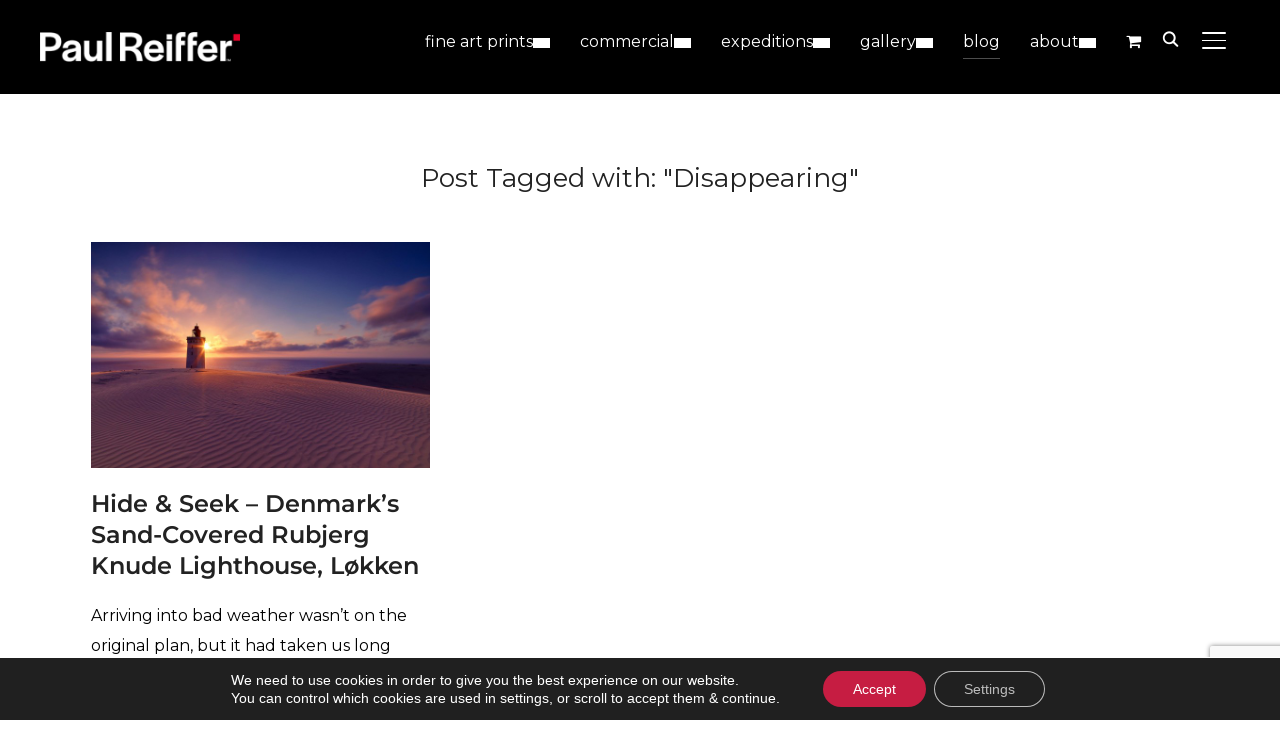

--- FILE ---
content_type: text/html; charset=UTF-8
request_url: https://www.paulreiffer.com/tag/disappearing/
body_size: 48667
content:
<!DOCTYPE html><html lang="en-GB" prefix="og: https://ogp.me/ns#"><head><meta charset="UTF-8"><link rel="preconnect" href="https://fonts.gstatic.com/" crossorigin /><meta name="viewport" content="width=device-width, initial-scale=1.0"><link rel="profile" href="http://gmpg.org/xfn/11"><link rel="pingback" href="https://www.paulreiffer.com/xmlrpc.php"><link rel="preload" as="font" href="https://www.paulreiffer.com/wp-content/themes/inspiro/fonts/inspiro.woff2" type="font/woff2" crossorigin><title>Disappearing | Paul Reiffer - Photographer</title><meta name="robots" content="follow, index, max-snippet:-1, max-video-preview:-1, max-image-preview:large"/><link rel="canonical" href="https://www.paulreiffer.com/tag/disappearing/" /><meta property="og:locale" content="en_GB" /><meta property="og:type" content="article" /><meta property="og:title" content="Disappearing | Paul Reiffer - Photographer" /><meta property="og:url" content="https://www.paulreiffer.com/tag/disappearing/" /><meta property="og:site_name" content="Paul Reiffer - Real is Rare | Iconic Photography + Amazing Moments" /><meta property="article:publisher" content="https://www.facebook.com/paulreiffer" /><meta property="og:image" content="https://content.paulreiffer.com/wp-content/uploads/2021/05/Paul-Reiffer-Site-Logo-Default-Social-Media-Share-Photographer-Commercial-Photography.jpg" /><meta property="og:image:secure_url" content="https://content.paulreiffer.com/wp-content/uploads/2021/05/Paul-Reiffer-Site-Logo-Default-Social-Media-Share-Photographer-Commercial-Photography.jpg" /><meta property="og:image:width" content="1200" /><meta property="og:image:height" content="630" /><meta property="og:image:type" content="image/jpeg" /><meta name="twitter:card" content="summary_large_image" /><meta name="twitter:title" content="Disappearing | Paul Reiffer - Photographer" /><meta name="twitter:site" content="@paulreiffer" /><meta name="twitter:image" content="https://content.paulreiffer.com/wp-content/uploads/2021/05/Paul-Reiffer-Site-Logo-Default-Social-Media-Share-Photographer-Commercial-Photography.jpg" /><meta name="twitter:label1" content="Posts" /><meta name="twitter:data1" content="1" /> <script type="application/ld+json" class="rank-math-schema-pro">{"@context":"https://schema.org","@graph":[{"@type":"Organization","@id":"https://www.paulreiffer.com/#organization","name":"Paul Reiffer - Photographer","url":"https://www.paulreiffer.com","sameAs":["https://www.facebook.com/paulreiffer","https://twitter.com/paulreiffer"],"email":"info@paulreiffer.com","logo":{"@type":"ImageObject","@id":"https://www.paulreiffer.com/#logo","url":"https://www.paulreiffer.com/wp-content/uploads/2021/05/site-logo-paul-reiffer-square-compact-512.png","contentUrl":"https://www.paulreiffer.com/wp-content/uploads/2021/05/site-logo-paul-reiffer-square-compact-512.png","caption":"Paul Reiffer - Photographer","inLanguage":"en-GB","width":"512","height":"512"},"contactPoint":[{"@type":"ContactPoint","telephone":"+442081230250","contactType":"customer support"}]},{"@type":"WebSite","@id":"https://www.paulreiffer.com/#website","url":"https://www.paulreiffer.com","name":"Paul Reiffer - Photographer","publisher":{"@id":"https://www.paulreiffer.com/#organization"},"inLanguage":"en-GB"},{"@type":"CollectionPage","@id":"https://www.paulreiffer.com/tag/disappearing/#webpage","url":"https://www.paulreiffer.com/tag/disappearing/","name":"Disappearing | Paul Reiffer - Photographer","isPartOf":{"@id":"https://www.paulreiffer.com/#website"},"inLanguage":"en-GB"}]}</script> <link rel='dns-prefetch' href='//fonts.googleapis.com' /><link rel='dns-prefetch' href='//v0.wordpress.com' /><link rel="alternate" type="application/rss+xml" title="Paul Reiffer - Real is Rare | Iconic Photography + Amazing Moments &raquo; Feed" href="https://www.paulreiffer.com/feed/" /><link rel="alternate" type="application/rss+xml" title="Paul Reiffer - Real is Rare | Iconic Photography + Amazing Moments &raquo; Comments Feed" href="https://www.paulreiffer.com/comments/feed/" /><link rel="alternate" type="application/rss+xml" title="Paul Reiffer - Real is Rare | Iconic Photography + Amazing Moments &raquo; Disappearing Tag Feed" href="https://www.paulreiffer.com/tag/disappearing/feed/" /><style id='wp-img-auto-sizes-contain-inline-css' type='text/css'>img:is([sizes=auto i],[sizes^="auto," i]){contain-intrinsic-size:3000px 1500px}
/*# sourceURL=wp-img-auto-sizes-contain-inline-css */</style> <script>WebFontConfig={google:{families:["Montserrat:regular,700,700i,italic:latin"]}};if ( typeof WebFont === "object" && typeof WebFont.load === "function" ) { WebFont.load( WebFontConfig ); }</script><script data-optimized="1" src="https://content.paulreiffer.com/wp-content/plugins/litespeed-cache/assets/js/webfontloader.min.js"></script> <link rel='stylesheet' id='sbi_styles-css' href='https://content.paulreiffer.com/wp-content/plugins/instagram-feed-pro/css/sbi-styles.min.css' type='text/css' media='all' /><link rel='stylesheet' id='woob-stest-css-css' href='https://content.paulreiffer.com/wp-content/plugins/woobuilder-blocks-master//assets/split-front.css' type='text/css' media='all' /><link rel='stylesheet' id='wp-block-library-css' href='https://content.paulreiffer.com/wp-includes/css/dist/block-library/style.min.css' type='text/css' media='all' /><link rel='stylesheet' id='wc-blocks-style-css' href='https://content.paulreiffer.com/wp-content/plugins/woocommerce/assets/client/blocks/wc-blocks.css' type='text/css' media='all' /><style id='global-styles-inline-css' type='text/css'>:root{--wp--preset--aspect-ratio--square: 1;--wp--preset--aspect-ratio--4-3: 4/3;--wp--preset--aspect-ratio--3-4: 3/4;--wp--preset--aspect-ratio--3-2: 3/2;--wp--preset--aspect-ratio--2-3: 2/3;--wp--preset--aspect-ratio--16-9: 16/9;--wp--preset--aspect-ratio--9-16: 9/16;--wp--preset--color--black: #101010;--wp--preset--color--cyan-bluish-gray: #abb8c3;--wp--preset--color--white: #ffffff;--wp--preset--color--pale-pink: #f78da7;--wp--preset--color--vivid-red: #cf2e2e;--wp--preset--color--luminous-vivid-orange: #ff6900;--wp--preset--color--luminous-vivid-amber: #fcb900;--wp--preset--color--light-green-cyan: #7bdcb5;--wp--preset--color--vivid-green-cyan: #00d084;--wp--preset--color--pale-cyan-blue: #8ed1fc;--wp--preset--color--vivid-cyan-blue: #0693e3;--wp--preset--color--vivid-purple: #9b51e0;--wp--preset--color--primary: #c8002d;--wp--preset--color--secondary: #101010;--wp--preset--color--header-footer: #101010;--wp--preset--color--tertiary: #6C6C77;--wp--preset--color--lightgrey: #D9D9D9;--wp--preset--color--foreground: #000;--wp--preset--color--background: #f9fafd;--wp--preset--color--light-background: #ffffff;--wp--preset--color--green: #0bb4aa;--wp--preset--color--blue: #4176FB;--wp--preset--color--brown: #d19731;--wp--preset--color--red: #e1051e;--wp--preset--color--gray: #727477;--wp--preset--color--titan-white: #E0D8E2;--wp--preset--color--peppermint: #d0eac4;--wp--preset--color--bridesmaid: #FBE7DD;--wp--preset--color--purple: #FF2EAA;--wp--preset--color--light-blue: #0019D7;--wp--preset--gradient--vivid-cyan-blue-to-vivid-purple: linear-gradient(135deg,rgb(6,147,227) 0%,rgb(155,81,224) 100%);--wp--preset--gradient--light-green-cyan-to-vivid-green-cyan: linear-gradient(135deg,rgb(122,220,180) 0%,rgb(0,208,130) 100%);--wp--preset--gradient--luminous-vivid-amber-to-luminous-vivid-orange: linear-gradient(135deg,rgb(252,185,0) 0%,rgb(255,105,0) 100%);--wp--preset--gradient--luminous-vivid-orange-to-vivid-red: linear-gradient(135deg,rgb(255,105,0) 0%,rgb(207,46,46) 100%);--wp--preset--gradient--very-light-gray-to-cyan-bluish-gray: linear-gradient(135deg,rgb(238,238,238) 0%,rgb(169,184,195) 100%);--wp--preset--gradient--cool-to-warm-spectrum: linear-gradient(135deg,rgb(74,234,220) 0%,rgb(151,120,209) 20%,rgb(207,42,186) 40%,rgb(238,44,130) 60%,rgb(251,105,98) 80%,rgb(254,248,76) 100%);--wp--preset--gradient--blush-light-purple: linear-gradient(135deg,rgb(255,206,236) 0%,rgb(152,150,240) 100%);--wp--preset--gradient--blush-bordeaux: linear-gradient(135deg,rgb(254,205,165) 0%,rgb(254,45,45) 50%,rgb(107,0,62) 100%);--wp--preset--gradient--luminous-dusk: linear-gradient(135deg,rgb(255,203,112) 0%,rgb(199,81,192) 50%,rgb(65,88,208) 100%);--wp--preset--gradient--pale-ocean: linear-gradient(135deg,rgb(255,245,203) 0%,rgb(182,227,212) 50%,rgb(51,167,181) 100%);--wp--preset--gradient--electric-grass: linear-gradient(135deg,rgb(202,248,128) 0%,rgb(113,206,126) 100%);--wp--preset--gradient--midnight: linear-gradient(135deg,rgb(2,3,129) 0%,rgb(40,116,252) 100%);--wp--preset--gradient--black-primary: linear-gradient(180deg, var(--wp--preset--color--secondary) 0%, var(--wp--preset--color--secondary) 73%, var(--wp--preset--color--background) 73%, var(--wp--preset--color--background) 100%);--wp--preset--gradient--black-secondary: linear-gradient(135deg,rgba(0,0,0,1) 50%,var(--wp--preset--color--tertiary) 100%);--wp--preset--font-size--small: clamp(14px, 0.875rem + ((1vw - 3.2px) * 0.208), 16px);--wp--preset--font-size--medium: clamp(16px, 1rem + ((1vw - 3.2px) * 0.417), 20px);--wp--preset--font-size--large: clamp(22px, 1.375rem + ((1vw - 3.2px) * 1.458), 36px);--wp--preset--font-size--x-large: clamp(30px, 1.875rem + ((1vw - 3.2px) * 1.25), 42px);--wp--preset--font-size--x-small: clamp(14px, 0.875rem + ((1vw - 3.2px) * 1), 14px);--wp--preset--font-size--xx-large: clamp(30px, 1.875rem + ((1vw - 3.2px) * 4.375), 72px);--wp--preset--font-size--max-36: clamp(24px, 1.5rem + ((1vw - 3.2px) * 1.25), 36px);--wp--preset--font-size--max-48: clamp(26px, 1.625rem + ((1vw - 3.2px) * 2.292), 48px);--wp--preset--font-size--max-60: clamp(30px, 1.875rem + ((1vw - 3.2px) * 3.125), 60px);--wp--preset--font-size--max-72: clamp(32px, 2rem + ((1vw - 3.2px) * 4.167), 72px);--wp--preset--font-family--sans-serif: -apple-system, BlinkMacSystemFont, avenir next, avenir, segoe ui, helvetica neue, helvetica, Cantarell, Ubuntu, roboto, noto, arial, sans-serif;--wp--preset--font-family--bitter: "Bitter", sans-serif;--wp--preset--font-family--dm-sans: "DM Sans", sans-serif;--wp--preset--font-family--epilogue: "Epilogue", sans-serif;--wp--preset--font-family--inter: "Inter", sans-serif;--wp--preset--font-family--josefin-sans: "Josefin Sans", sans-serif;--wp--preset--font-family--jost: "Jost", sans-serif;--wp--preset--font-family--montserrat: "Montserrat", sans-serif;--wp--preset--font-family--onest: Onest, sans-serif;--wp--preset--font-family--playfair-display: "Playfair Display", serif;--wp--preset--font-family--poppins: Poppins, sans-serif;--wp--preset--font-family--raleway: Raleway, sans-serif;--wp--preset--font-family--syne: Syne, sans-serif;--wp--preset--font-family--yeseva-one: "Yeseva One", system-ui;--wp--preset--spacing--20: 0.44rem;--wp--preset--spacing--30: 0.67rem;--wp--preset--spacing--40: 1rem;--wp--preset--spacing--50: 1.5rem;--wp--preset--spacing--60: 2.25rem;--wp--preset--spacing--70: 3.38rem;--wp--preset--spacing--80: 5.06rem;--wp--preset--spacing--x-small: 20px;--wp--preset--spacing--small: 40px;--wp--preset--spacing--medium: 60px;--wp--preset--spacing--large: 80px;--wp--preset--spacing--x-large: 100px;--wp--preset--shadow--natural: 6px 6px 9px rgba(0, 0, 0, 0.2);--wp--preset--shadow--deep: 12px 12px 50px rgba(0, 0, 0, 0.4);--wp--preset--shadow--sharp: 6px 6px 0px rgba(0, 0, 0, 0.2);--wp--preset--shadow--outlined: 6px 6px 0px -3px rgb(255, 255, 255), 6px 6px rgb(0, 0, 0);--wp--preset--shadow--crisp: 6px 6px 0px rgb(0, 0, 0);--wp--custom--font-weight--black: 900;--wp--custom--font-weight--bold: 700;--wp--custom--font-weight--extra-bold: 800;--wp--custom--font-weight--light: 300;--wp--custom--font-weight--medium: 500;--wp--custom--font-weight--regular: 400;--wp--custom--font-weight--semi-bold: 600;--wp--custom--line-height--body: 1.75;--wp--custom--line-height--heading: 1.1;--wp--custom--line-height--medium: 1.5;--wp--custom--line-height--one: 1;--wp--custom--spacing--outer: 30px;}:root { --wp--style--global--content-size: 1200px;--wp--style--global--wide-size: 1280px; }:where(body) { margin: 0; }.wp-site-blocks { padding-top: var(--wp--style--root--padding-top); padding-bottom: var(--wp--style--root--padding-bottom); }.has-global-padding { padding-right: var(--wp--style--root--padding-right); padding-left: var(--wp--style--root--padding-left); }.has-global-padding > .alignfull { margin-right: calc(var(--wp--style--root--padding-right) * -1); margin-left: calc(var(--wp--style--root--padding-left) * -1); }.has-global-padding :where(:not(.alignfull.is-layout-flow) > .has-global-padding:not(.wp-block-block, .alignfull)) { padding-right: 0; padding-left: 0; }.has-global-padding :where(:not(.alignfull.is-layout-flow) > .has-global-padding:not(.wp-block-block, .alignfull)) > .alignfull { margin-left: 0; margin-right: 0; }.wp-site-blocks > .alignleft { float: left; margin-right: 2em; }.wp-site-blocks > .alignright { float: right; margin-left: 2em; }.wp-site-blocks > .aligncenter { justify-content: center; margin-left: auto; margin-right: auto; }:where(.wp-site-blocks) > * { margin-block-start: 20px; margin-block-end: 0; }:where(.wp-site-blocks) > :first-child { margin-block-start: 0; }:where(.wp-site-blocks) > :last-child { margin-block-end: 0; }:root { --wp--style--block-gap: 20px; }:root :where(.is-layout-flow) > :first-child{margin-block-start: 0;}:root :where(.is-layout-flow) > :last-child{margin-block-end: 0;}:root :where(.is-layout-flow) > *{margin-block-start: 20px;margin-block-end: 0;}:root :where(.is-layout-constrained) > :first-child{margin-block-start: 0;}:root :where(.is-layout-constrained) > :last-child{margin-block-end: 0;}:root :where(.is-layout-constrained) > *{margin-block-start: 20px;margin-block-end: 0;}:root :where(.is-layout-flex){gap: 20px;}:root :where(.is-layout-grid){gap: 20px;}.is-layout-flow > .alignleft{float: left;margin-inline-start: 0;margin-inline-end: 2em;}.is-layout-flow > .alignright{float: right;margin-inline-start: 2em;margin-inline-end: 0;}.is-layout-flow > .aligncenter{margin-left: auto !important;margin-right: auto !important;}.is-layout-constrained > .alignleft{float: left;margin-inline-start: 0;margin-inline-end: 2em;}.is-layout-constrained > .alignright{float: right;margin-inline-start: 2em;margin-inline-end: 0;}.is-layout-constrained > .aligncenter{margin-left: auto !important;margin-right: auto !important;}.is-layout-constrained > :where(:not(.alignleft):not(.alignright):not(.alignfull)){max-width: var(--wp--style--global--content-size);margin-left: auto !important;margin-right: auto !important;}.is-layout-constrained > .alignwide{max-width: var(--wp--style--global--wide-size);}body .is-layout-flex{display: flex;}.is-layout-flex{flex-wrap: wrap;align-items: center;}.is-layout-flex > :is(*, div){margin: 0;}body .is-layout-grid{display: grid;}.is-layout-grid > :is(*, div){margin: 0;}body{--wp--style--root--padding-top: 0px;--wp--style--root--padding-right: 0px;--wp--style--root--padding-bottom: 0px;--wp--style--root--padding-left: 0px;}a:where(:not(.wp-element-button)){color: var(--wp--preset--color--primary);text-decoration: underline;}:root :where(.wp-element-button, .wp-block-button__link){background-color: #32373c;border-radius: 0;border-width: 0;color: #fff;font-family: inherit;font-size: inherit;font-style: inherit;font-weight: inherit;letter-spacing: inherit;line-height: inherit;padding-top: 10px;padding-right: 25px;padding-bottom: 10px;padding-left: 25px;text-decoration: none;text-transform: inherit;}.has-black-color{color: var(--wp--preset--color--black) !important;}.has-cyan-bluish-gray-color{color: var(--wp--preset--color--cyan-bluish-gray) !important;}.has-white-color{color: var(--wp--preset--color--white) !important;}.has-pale-pink-color{color: var(--wp--preset--color--pale-pink) !important;}.has-vivid-red-color{color: var(--wp--preset--color--vivid-red) !important;}.has-luminous-vivid-orange-color{color: var(--wp--preset--color--luminous-vivid-orange) !important;}.has-luminous-vivid-amber-color{color: var(--wp--preset--color--luminous-vivid-amber) !important;}.has-light-green-cyan-color{color: var(--wp--preset--color--light-green-cyan) !important;}.has-vivid-green-cyan-color{color: var(--wp--preset--color--vivid-green-cyan) !important;}.has-pale-cyan-blue-color{color: var(--wp--preset--color--pale-cyan-blue) !important;}.has-vivid-cyan-blue-color{color: var(--wp--preset--color--vivid-cyan-blue) !important;}.has-vivid-purple-color{color: var(--wp--preset--color--vivid-purple) !important;}.has-primary-color{color: var(--wp--preset--color--primary) !important;}.has-secondary-color{color: var(--wp--preset--color--secondary) !important;}.has-header-footer-color{color: var(--wp--preset--color--header-footer) !important;}.has-tertiary-color{color: var(--wp--preset--color--tertiary) !important;}.has-lightgrey-color{color: var(--wp--preset--color--lightgrey) !important;}.has-foreground-color{color: var(--wp--preset--color--foreground) !important;}.has-background-color{color: var(--wp--preset--color--background) !important;}.has-light-background-color{color: var(--wp--preset--color--light-background) !important;}.has-green-color{color: var(--wp--preset--color--green) !important;}.has-blue-color{color: var(--wp--preset--color--blue) !important;}.has-brown-color{color: var(--wp--preset--color--brown) !important;}.has-red-color{color: var(--wp--preset--color--red) !important;}.has-gray-color{color: var(--wp--preset--color--gray) !important;}.has-titan-white-color{color: var(--wp--preset--color--titan-white) !important;}.has-peppermint-color{color: var(--wp--preset--color--peppermint) !important;}.has-bridesmaid-color{color: var(--wp--preset--color--bridesmaid) !important;}.has-purple-color{color: var(--wp--preset--color--purple) !important;}.has-light-blue-color{color: var(--wp--preset--color--light-blue) !important;}.has-black-background-color{background-color: var(--wp--preset--color--black) !important;}.has-cyan-bluish-gray-background-color{background-color: var(--wp--preset--color--cyan-bluish-gray) !important;}.has-white-background-color{background-color: var(--wp--preset--color--white) !important;}.has-pale-pink-background-color{background-color: var(--wp--preset--color--pale-pink) !important;}.has-vivid-red-background-color{background-color: var(--wp--preset--color--vivid-red) !important;}.has-luminous-vivid-orange-background-color{background-color: var(--wp--preset--color--luminous-vivid-orange) !important;}.has-luminous-vivid-amber-background-color{background-color: var(--wp--preset--color--luminous-vivid-amber) !important;}.has-light-green-cyan-background-color{background-color: var(--wp--preset--color--light-green-cyan) !important;}.has-vivid-green-cyan-background-color{background-color: var(--wp--preset--color--vivid-green-cyan) !important;}.has-pale-cyan-blue-background-color{background-color: var(--wp--preset--color--pale-cyan-blue) !important;}.has-vivid-cyan-blue-background-color{background-color: var(--wp--preset--color--vivid-cyan-blue) !important;}.has-vivid-purple-background-color{background-color: var(--wp--preset--color--vivid-purple) !important;}.has-primary-background-color{background-color: var(--wp--preset--color--primary) !important;}.has-secondary-background-color{background-color: var(--wp--preset--color--secondary) !important;}.has-header-footer-background-color{background-color: var(--wp--preset--color--header-footer) !important;}.has-tertiary-background-color{background-color: var(--wp--preset--color--tertiary) !important;}.has-lightgrey-background-color{background-color: var(--wp--preset--color--lightgrey) !important;}.has-foreground-background-color{background-color: var(--wp--preset--color--foreground) !important;}.has-background-background-color{background-color: var(--wp--preset--color--background) !important;}.has-light-background-background-color{background-color: var(--wp--preset--color--light-background) !important;}.has-green-background-color{background-color: var(--wp--preset--color--green) !important;}.has-blue-background-color{background-color: var(--wp--preset--color--blue) !important;}.has-brown-background-color{background-color: var(--wp--preset--color--brown) !important;}.has-red-background-color{background-color: var(--wp--preset--color--red) !important;}.has-gray-background-color{background-color: var(--wp--preset--color--gray) !important;}.has-titan-white-background-color{background-color: var(--wp--preset--color--titan-white) !important;}.has-peppermint-background-color{background-color: var(--wp--preset--color--peppermint) !important;}.has-bridesmaid-background-color{background-color: var(--wp--preset--color--bridesmaid) !important;}.has-purple-background-color{background-color: var(--wp--preset--color--purple) !important;}.has-light-blue-background-color{background-color: var(--wp--preset--color--light-blue) !important;}.has-black-border-color{border-color: var(--wp--preset--color--black) !important;}.has-cyan-bluish-gray-border-color{border-color: var(--wp--preset--color--cyan-bluish-gray) !important;}.has-white-border-color{border-color: var(--wp--preset--color--white) !important;}.has-pale-pink-border-color{border-color: var(--wp--preset--color--pale-pink) !important;}.has-vivid-red-border-color{border-color: var(--wp--preset--color--vivid-red) !important;}.has-luminous-vivid-orange-border-color{border-color: var(--wp--preset--color--luminous-vivid-orange) !important;}.has-luminous-vivid-amber-border-color{border-color: var(--wp--preset--color--luminous-vivid-amber) !important;}.has-light-green-cyan-border-color{border-color: var(--wp--preset--color--light-green-cyan) !important;}.has-vivid-green-cyan-border-color{border-color: var(--wp--preset--color--vivid-green-cyan) !important;}.has-pale-cyan-blue-border-color{border-color: var(--wp--preset--color--pale-cyan-blue) !important;}.has-vivid-cyan-blue-border-color{border-color: var(--wp--preset--color--vivid-cyan-blue) !important;}.has-vivid-purple-border-color{border-color: var(--wp--preset--color--vivid-purple) !important;}.has-primary-border-color{border-color: var(--wp--preset--color--primary) !important;}.has-secondary-border-color{border-color: var(--wp--preset--color--secondary) !important;}.has-header-footer-border-color{border-color: var(--wp--preset--color--header-footer) !important;}.has-tertiary-border-color{border-color: var(--wp--preset--color--tertiary) !important;}.has-lightgrey-border-color{border-color: var(--wp--preset--color--lightgrey) !important;}.has-foreground-border-color{border-color: var(--wp--preset--color--foreground) !important;}.has-background-border-color{border-color: var(--wp--preset--color--background) !important;}.has-light-background-border-color{border-color: var(--wp--preset--color--light-background) !important;}.has-green-border-color{border-color: var(--wp--preset--color--green) !important;}.has-blue-border-color{border-color: var(--wp--preset--color--blue) !important;}.has-brown-border-color{border-color: var(--wp--preset--color--brown) !important;}.has-red-border-color{border-color: var(--wp--preset--color--red) !important;}.has-gray-border-color{border-color: var(--wp--preset--color--gray) !important;}.has-titan-white-border-color{border-color: var(--wp--preset--color--titan-white) !important;}.has-peppermint-border-color{border-color: var(--wp--preset--color--peppermint) !important;}.has-bridesmaid-border-color{border-color: var(--wp--preset--color--bridesmaid) !important;}.has-purple-border-color{border-color: var(--wp--preset--color--purple) !important;}.has-light-blue-border-color{border-color: var(--wp--preset--color--light-blue) !important;}.has-vivid-cyan-blue-to-vivid-purple-gradient-background{background: var(--wp--preset--gradient--vivid-cyan-blue-to-vivid-purple) !important;}.has-light-green-cyan-to-vivid-green-cyan-gradient-background{background: var(--wp--preset--gradient--light-green-cyan-to-vivid-green-cyan) !important;}.has-luminous-vivid-amber-to-luminous-vivid-orange-gradient-background{background: var(--wp--preset--gradient--luminous-vivid-amber-to-luminous-vivid-orange) !important;}.has-luminous-vivid-orange-to-vivid-red-gradient-background{background: var(--wp--preset--gradient--luminous-vivid-orange-to-vivid-red) !important;}.has-very-light-gray-to-cyan-bluish-gray-gradient-background{background: var(--wp--preset--gradient--very-light-gray-to-cyan-bluish-gray) !important;}.has-cool-to-warm-spectrum-gradient-background{background: var(--wp--preset--gradient--cool-to-warm-spectrum) !important;}.has-blush-light-purple-gradient-background{background: var(--wp--preset--gradient--blush-light-purple) !important;}.has-blush-bordeaux-gradient-background{background: var(--wp--preset--gradient--blush-bordeaux) !important;}.has-luminous-dusk-gradient-background{background: var(--wp--preset--gradient--luminous-dusk) !important;}.has-pale-ocean-gradient-background{background: var(--wp--preset--gradient--pale-ocean) !important;}.has-electric-grass-gradient-background{background: var(--wp--preset--gradient--electric-grass) !important;}.has-midnight-gradient-background{background: var(--wp--preset--gradient--midnight) !important;}.has-black-primary-gradient-background{background: var(--wp--preset--gradient--black-primary) !important;}.has-black-secondary-gradient-background{background: var(--wp--preset--gradient--black-secondary) !important;}.has-small-font-size{font-size: var(--wp--preset--font-size--small) !important;}.has-medium-font-size{font-size: var(--wp--preset--font-size--medium) !important;}.has-large-font-size{font-size: var(--wp--preset--font-size--large) !important;}.has-x-large-font-size{font-size: var(--wp--preset--font-size--x-large) !important;}.has-x-small-font-size{font-size: var(--wp--preset--font-size--x-small) !important;}.has-xx-large-font-size{font-size: var(--wp--preset--font-size--xx-large) !important;}.has-max-36-font-size{font-size: var(--wp--preset--font-size--max-36) !important;}.has-max-48-font-size{font-size: var(--wp--preset--font-size--max-48) !important;}.has-max-60-font-size{font-size: var(--wp--preset--font-size--max-60) !important;}.has-max-72-font-size{font-size: var(--wp--preset--font-size--max-72) !important;}.has-sans-serif-font-family{font-family: var(--wp--preset--font-family--sans-serif) !important;}.has-bitter-font-family{font-family: var(--wp--preset--font-family--bitter) !important;}.has-dm-sans-font-family{font-family: var(--wp--preset--font-family--dm-sans) !important;}.has-epilogue-font-family{font-family: var(--wp--preset--font-family--epilogue) !important;}.has-inter-font-family{font-family: var(--wp--preset--font-family--inter) !important;}.has-josefin-sans-font-family{font-family: var(--wp--preset--font-family--josefin-sans) !important;}.has-jost-font-family{font-family: var(--wp--preset--font-family--jost) !important;}.has-montserrat-font-family{font-family: var(--wp--preset--font-family--montserrat) !important;}.has-onest-font-family{font-family: var(--wp--preset--font-family--onest) !important;}.has-playfair-display-font-family{font-family: var(--wp--preset--font-family--playfair-display) !important;}.has-poppins-font-family{font-family: var(--wp--preset--font-family--poppins) !important;}.has-raleway-font-family{font-family: var(--wp--preset--font-family--raleway) !important;}.has-syne-font-family{font-family: var(--wp--preset--font-family--syne) !important;}.has-yeseva-one-font-family{font-family: var(--wp--preset--font-family--yeseva-one) !important;}
/*# sourceURL=global-styles-inline-css */</style><style id='fl-builder-layout-31797-inline-css' type='text/css'>.fl-builder-content *,.fl-builder-content *:before,.fl-builder-content *:after {-webkit-box-sizing: border-box;-moz-box-sizing: border-box;box-sizing: border-box;}.fl-row:before,.fl-row:after,.fl-row-content:before,.fl-row-content:after,.fl-col-group:before,.fl-col-group:after,.fl-col:before,.fl-col:after,.fl-module:not([data-accepts]):before,.fl-module:not([data-accepts]):after,.fl-module-content:before,.fl-module-content:after {display: table;content: " ";}.fl-row:after,.fl-row-content:after,.fl-col-group:after,.fl-col:after,.fl-module:not([data-accepts]):after,.fl-module-content:after {clear: both;}.fl-clear {clear: both;}.fl-row,.fl-row-content {margin-left: auto;margin-right: auto;min-width: 0;}.fl-row-content-wrap {position: relative;}.fl-builder-mobile .fl-row-bg-photo .fl-row-content-wrap {background-attachment: scroll;}.fl-row-bg-video,.fl-row-bg-video .fl-row-content,.fl-row-bg-embed,.fl-row-bg-embed .fl-row-content {position: relative;}.fl-row-bg-video .fl-bg-video,.fl-row-bg-embed .fl-bg-embed-code {bottom: 0;left: 0;overflow: hidden;position: absolute;right: 0;top: 0;}.fl-row-bg-video .fl-bg-video video,.fl-row-bg-embed .fl-bg-embed-code video {bottom: 0;left: 0px;max-width: none;position: absolute;right: 0;top: 0px;}.fl-row-bg-video .fl-bg-video video {min-width: 100%;min-height: 100%;width: auto;height: auto;}.fl-row-bg-video .fl-bg-video iframe,.fl-row-bg-embed .fl-bg-embed-code iframe {pointer-events: none;width: 100vw;height: 56.25vw; max-width: none;min-height: 100vh;min-width: 177.77vh; position: absolute;top: 50%;left: 50%;-ms-transform: translate(-50%, -50%); -webkit-transform: translate(-50%, -50%); transform: translate(-50%, -50%);}.fl-bg-video-fallback {background-position: 50% 50%;background-repeat: no-repeat;background-size: cover;bottom: 0px;left: 0px;position: absolute;right: 0px;top: 0px;}.fl-row-bg-slideshow,.fl-row-bg-slideshow .fl-row-content {position: relative;}.fl-row .fl-bg-slideshow {bottom: 0;left: 0;overflow: hidden;position: absolute;right: 0;top: 0;z-index: 0;}.fl-builder-edit .fl-row .fl-bg-slideshow * {bottom: 0;height: auto !important;left: 0;position: absolute !important;right: 0;top: 0;}.fl-row-bg-overlay .fl-row-content-wrap:after {border-radius: inherit;content: '';display: block;position: absolute;top: 0;right: 0;bottom: 0;left: 0;z-index: 0;}.fl-row-bg-overlay .fl-row-content {position: relative;z-index: 1;}.fl-row-default-height .fl-row-content-wrap,.fl-row-custom-height .fl-row-content-wrap {display: -webkit-box;display: -webkit-flex;display: -ms-flexbox;display: flex;min-height: 100vh;}.fl-row-overlap-top .fl-row-content-wrap {display: -webkit-inline-box;display: -webkit-inline-flex;display: -moz-inline-box;display: -ms-inline-flexbox;display: inline-flex;width: 100%;}.fl-row-default-height .fl-row-content-wrap,.fl-row-custom-height .fl-row-content-wrap {min-height: 0;}.fl-row-default-height .fl-row-content,.fl-row-full-height .fl-row-content,.fl-row-custom-height .fl-row-content {-webkit-box-flex: 1 1 auto; -moz-box-flex: 1 1 auto;-webkit-flex: 1 1 auto;-ms-flex: 1 1 auto;flex: 1 1 auto;}.fl-row-default-height .fl-row-full-width.fl-row-content,.fl-row-full-height .fl-row-full-width.fl-row-content,.fl-row-custom-height .fl-row-full-width.fl-row-content {max-width: 100%;width: 100%;}.fl-row-default-height.fl-row-align-center .fl-row-content-wrap,.fl-row-full-height.fl-row-align-center .fl-row-content-wrap,.fl-row-custom-height.fl-row-align-center .fl-row-content-wrap {-webkit-align-items: center;-webkit-box-align: center;-webkit-box-pack: center;-webkit-justify-content: center;-ms-flex-align: center;-ms-flex-pack: center;justify-content: center;align-items: center;}.fl-row-default-height.fl-row-align-bottom .fl-row-content-wrap,.fl-row-full-height.fl-row-align-bottom .fl-row-content-wrap,.fl-row-custom-height.fl-row-align-bottom .fl-row-content-wrap {-webkit-align-items: flex-end;-webkit-justify-content: flex-end;-webkit-box-align: end;-webkit-box-pack: end;-ms-flex-align: end;-ms-flex-pack: end;justify-content: flex-end;align-items: flex-end;}.fl-col-group-equal-height {display: flex;flex-wrap: wrap;width: 100%;}.fl-col-group-equal-height.fl-col-group-has-child-loading {flex-wrap: nowrap;}.fl-col-group-equal-height .fl-col,.fl-col-group-equal-height .fl-col-content {display: flex;flex: 1 1 auto;}.fl-col-group-equal-height .fl-col-content {flex-direction: column;flex-shrink: 1;min-width: 1px;max-width: 100%;width: 100%;}.fl-col-group-equal-height:before,.fl-col-group-equal-height .fl-col:before,.fl-col-group-equal-height .fl-col-content:before,.fl-col-group-equal-height:after,.fl-col-group-equal-height .fl-col:after,.fl-col-group-equal-height .fl-col-content:after{content: none;}.fl-col-group-nested.fl-col-group-equal-height.fl-col-group-align-top .fl-col-content,.fl-col-group-equal-height.fl-col-group-align-top .fl-col-content {justify-content: flex-start;}.fl-col-group-nested.fl-col-group-equal-height.fl-col-group-align-center .fl-col-content,.fl-col-group-equal-height.fl-col-group-align-center .fl-col-content {justify-content: center;}.fl-col-group-nested.fl-col-group-equal-height.fl-col-group-align-bottom .fl-col-content,.fl-col-group-equal-height.fl-col-group-align-bottom .fl-col-content {justify-content: flex-end;}.fl-col-group-equal-height.fl-col-group-align-center .fl-col-group {width: 100%;}.fl-col {float: left;min-height: 1px;}.fl-col-bg-overlay .fl-col-content {position: relative;}.fl-col-bg-overlay .fl-col-content:after {border-radius: inherit;content: '';display: block;position: absolute;top: 0;right: 0;bottom: 0;left: 0;z-index: 0;}.fl-col-bg-overlay .fl-module {position: relative;z-index: 2;}.single:not(.woocommerce).single-fl-builder-template .fl-content {width: 100%;}.fl-builder-layer {position: absolute;top:0;left:0;right: 0;bottom: 0;z-index: 0;pointer-events: none;overflow: hidden;}.fl-builder-shape-layer {z-index: 0;}.fl-builder-shape-layer.fl-builder-bottom-edge-layer {z-index: 1;}.fl-row-bg-overlay .fl-builder-shape-layer {z-index: 1;}.fl-row-bg-overlay .fl-builder-shape-layer.fl-builder-bottom-edge-layer {z-index: 2;}.fl-row-has-layers .fl-row-content {z-index: 1;}.fl-row-bg-overlay .fl-row-content {z-index: 2;}.fl-builder-layer > * {display: block;position: absolute;top:0;left:0;width: 100%;}.fl-builder-layer + .fl-row-content {position: relative;}.fl-builder-layer .fl-shape {fill: #aaa;stroke: none;stroke-width: 0;width:100%;}@supports (-webkit-touch-callout: inherit) {.fl-row.fl-row-bg-parallax .fl-row-content-wrap,.fl-row.fl-row-bg-fixed .fl-row-content-wrap {background-position: center !important;background-attachment: scroll !important;}}@supports (-webkit-touch-callout: none) {.fl-row.fl-row-bg-fixed .fl-row-content-wrap {background-position: center !important;background-attachment: scroll !important;}}.fl-clearfix:before,.fl-clearfix:after {display: table;content: " ";}.fl-clearfix:after {clear: both;}.sr-only {position: absolute;width: 1px;height: 1px;padding: 0;overflow: hidden;clip: rect(0,0,0,0);white-space: nowrap;border: 0;}.fl-builder-content a.fl-button,.fl-builder-content a.fl-button:visited {border-radius: 4px;-moz-border-radius: 4px;-webkit-border-radius: 4px;display: inline-block;font-size: 16px;font-weight: normal;line-height: 18px;padding: 12px 24px;text-decoration: none;text-shadow: none;}.fl-builder-content .fl-button:hover {text-decoration: none;}.fl-builder-content .fl-button:active {position: relative;top: 1px;}.fl-builder-content .fl-button-width-full .fl-button {display: block;text-align: center;}.fl-builder-content .fl-button-width-custom .fl-button {display: inline-block;text-align: center;max-width: 100%;}.fl-builder-content .fl-button-left {text-align: left;}.fl-builder-content .fl-button-center {text-align: center;}.fl-builder-content .fl-button-right {text-align: right;}.fl-builder-content .fl-button i {font-size: 1.3em;height: auto;margin-right:8px;vertical-align: middle;width: auto;}.fl-builder-content .fl-button i.fl-button-icon-after {margin-left: 8px;margin-right: 0;}.fl-builder-content .fl-button-has-icon .fl-button-text {vertical-align: middle;}.fl-icon-wrap {display: inline-block;}.fl-icon {display: table-cell;vertical-align: middle;}.fl-icon a {text-decoration: none;}.fl-icon i {float: right;height: auto;width: auto;}.fl-icon i:before {border: none !important;height: auto;width: auto;}.fl-icon-text {display: table-cell;text-align: left;padding-left: 15px;vertical-align: middle;}.fl-icon-text-empty {display: none;}.fl-icon-text *:last-child {margin: 0 !important;padding: 0 !important;}.fl-icon-text a {text-decoration: none;}.fl-icon-text span {display: block;}.fl-icon-text span.mce-edit-focus {min-width: 1px;}.fl-module img {max-width: 100%;}.fl-photo {line-height: 0;position: relative;}.fl-photo-align-left {text-align: left;}.fl-photo-align-center {text-align: center;}.fl-photo-align-right {text-align: right;}.fl-photo-content {display: inline-block;line-height: 0;position: relative;max-width: 100%;}.fl-photo-img-svg {width: 100%;}.fl-photo-content img {display: inline;height: auto;max-width: 100%;}.fl-photo-crop-circle img {-webkit-border-radius: 100%;-moz-border-radius: 100%;border-radius: 100%;}.fl-photo-caption {font-size: 13px;line-height: 18px;overflow: hidden;text-overflow: ellipsis;}.fl-photo-caption-below {padding-bottom: 20px;padding-top: 10px;}.fl-photo-caption-hover {background: rgba(0,0,0,0.7);bottom: 0;color: #fff;left: 0;opacity: 0;filter: alpha(opacity = 0);padding: 10px 15px;position: absolute;right: 0;-webkit-transition:opacity 0.3s ease-in;-moz-transition:opacity 0.3s ease-in;transition:opacity 0.3s ease-in;}.fl-photo-content:hover .fl-photo-caption-hover {opacity: 100;filter: alpha(opacity = 100);}.fl-builder-pagination,.fl-builder-pagination-load-more {padding: 40px 0;}.fl-builder-pagination ul.page-numbers {list-style: none;margin: 0;padding: 0;text-align: center;}.fl-builder-pagination li {display: inline-block;list-style: none;margin: 0;padding: 0;}.fl-builder-pagination li a.page-numbers,.fl-builder-pagination li span.page-numbers {border: 1px solid #e6e6e6;display: inline-block;padding: 5px 10px;margin: 0 0 5px;}.fl-builder-pagination li a.page-numbers:hover,.fl-builder-pagination li span.current {background: #f5f5f5;text-decoration: none;}.fl-slideshow,.fl-slideshow * {-webkit-box-sizing: content-box;-moz-box-sizing: content-box;box-sizing: content-box;}.fl-slideshow .fl-slideshow-image img {max-width: none !important;}.fl-slideshow-social {line-height: 0 !important;}.fl-slideshow-social * {margin: 0 !important;}.fl-builder-content .bx-wrapper .bx-viewport {background: transparent;border: none;box-shadow: none;-moz-box-shadow: none;-webkit-box-shadow: none;left: 0;}.mfp-wrap button.mfp-arrow,.mfp-wrap button.mfp-arrow:active,.mfp-wrap button.mfp-arrow:hover,.mfp-wrap button.mfp-arrow:focus {background: transparent !important;border: none !important;outline: none;position: absolute;top: 50%;box-shadow: none !important;-moz-box-shadow: none !important;-webkit-box-shadow: none !important;}.mfp-wrap .mfp-close,.mfp-wrap .mfp-close:active,.mfp-wrap .mfp-close:hover,.mfp-wrap .mfp-close:focus {background: transparent !important;border: none !important;outline: none;position: absolute;top: 0;box-shadow: none !important;-moz-box-shadow: none !important;-webkit-box-shadow: none !important;}.admin-bar .mfp-wrap .mfp-close,.admin-bar .mfp-wrap .mfp-close:active,.admin-bar .mfp-wrap .mfp-close:hover,.admin-bar .mfp-wrap .mfp-close:focus {top: 32px!important;}img.mfp-img {padding: 0;}.mfp-counter {display: none;}.mfp-wrap .mfp-preloader.fa {font-size: 30px;}.fl-form-field {margin-bottom: 15px;}.fl-form-field input.fl-form-error {border-color: #DD6420;}.fl-form-error-message {clear: both;color: #DD6420;display: none;padding-top: 8px;font-size: 12px;font-weight: lighter;}.fl-form-button-disabled {opacity: 0.5;}.fl-animation {opacity: 0;}body.fl-no-js .fl-animation {opacity: 1;}.fl-builder-preview .fl-animation,.fl-builder-edit .fl-animation,.fl-animated {opacity: 1;}.fl-animated {animation-fill-mode: both;-webkit-animation-fill-mode: both;}.fl-button.fl-button-icon-animation i {width: 0 !important;opacity: 0;-ms-filter: "alpha(opacity=0)";transition: all 0.2s ease-out;-webkit-transition: all 0.2s ease-out;}.fl-button.fl-button-icon-animation:hover i {opacity: 1! important;-ms-filter: "alpha(opacity=100)";}.fl-button.fl-button-icon-animation i.fl-button-icon-after {margin-left: 0px !important;}.fl-button.fl-button-icon-animation:hover i.fl-button-icon-after {margin-left: 10px !important;}.fl-button.fl-button-icon-animation i.fl-button-icon-before {margin-right: 0 !important;}.fl-button.fl-button-icon-animation:hover i.fl-button-icon-before {margin-right: 20px !important;margin-left: -10px;}.fl-builder-content a.fl-button,.fl-builder-content a.fl-button:visited {background: #fafafa;border: 1px solid #ccc;color: #333;}.fl-builder-content a.fl-button *,.fl-builder-content a.fl-button:visited * {color: #333;}@media (max-width: 1200px) {}@media (max-width: 992px) { .fl-col-group.fl-col-group-medium-reversed {display: -webkit-flex;display: flex;-webkit-flex-wrap: wrap-reverse;flex-wrap: wrap-reverse;flex-direction: row-reverse;} }@media (max-width: 768px) { .fl-row-content-wrap {background-attachment: scroll !important;}.fl-row-bg-parallax .fl-row-content-wrap {background-attachment: scroll !important;background-position: center center !important;}.fl-col-group.fl-col-group-equal-height {display: block;}.fl-col-group.fl-col-group-equal-height.fl-col-group-custom-width {display: -webkit-box;display: -webkit-flex;display: flex;}.fl-col-group.fl-col-group-responsive-reversed {display: -webkit-flex;display: flex;-webkit-flex-wrap: wrap-reverse;flex-wrap: wrap-reverse;flex-direction: row-reverse;}.fl-col-group.fl-col-group-responsive-reversed .fl-col:not(.fl-col-small-custom-width) {flex-basis: 100%;width: 100% !important;}.fl-col-group.fl-col-group-medium-reversed:not(.fl-col-group-responsive-reversed) {display: unset;display: unset;-webkit-flex-wrap: unset;flex-wrap: unset;flex-direction: unset;}.fl-col {clear: both;float: none;margin-left: auto;margin-right: auto;width: auto !important;}.fl-col-small:not(.fl-col-small-full-width) {max-width: 400px;}.fl-block-col-resize {display:none;}.fl-row[data-node] .fl-row-content-wrap {margin: 0;padding-left: 0;padding-right: 0;}.fl-row[data-node] .fl-bg-video,.fl-row[data-node] .fl-bg-slideshow {left: 0;right: 0;}.fl-col[data-node] .fl-col-content {margin: 0;padding-left: 0;padding-right: 0;} }@media (min-width: 1201px) {html .fl-visible-large:not(.fl-visible-desktop),html .fl-visible-medium:not(.fl-visible-desktop),html .fl-visible-mobile:not(.fl-visible-desktop) {display: none;}}@media (min-width: 993px) and (max-width: 1200px) {html .fl-visible-desktop:not(.fl-visible-large),html .fl-visible-medium:not(.fl-visible-large),html .fl-visible-mobile:not(.fl-visible-large) {display: none;}}@media (min-width: 769px) and (max-width: 992px) {html .fl-visible-desktop:not(.fl-visible-medium),html .fl-visible-large:not(.fl-visible-medium),html .fl-visible-mobile:not(.fl-visible-medium) {display: none;}}@media (max-width: 768px) {html .fl-visible-desktop:not(.fl-visible-mobile),html .fl-visible-large:not(.fl-visible-mobile),html .fl-visible-medium:not(.fl-visible-mobile) {display: none;}}.fl-col-content {display: flex;flex-direction: column;margin-top: 0px;margin-right: 0px;margin-bottom: 0px;margin-left: 0px;padding-top: 0px;padding-right: 0px;padding-bottom: 0px;padding-left: 0px;}.fl-row-fixed-width {max-width: 1100px;}.fl-row-content-wrap {margin-top: 0px;margin-right: 0px;margin-bottom: 0px;margin-left: 0px;padding-top: 20px;padding-right: 20px;padding-bottom: 20px;padding-left: 20px;}.fl-module-content, .fl-module:where(.fl-module:not(:has(> .fl-module-content))) {margin-top: 20px;margin-right: 20px;margin-bottom: 20px;margin-left: 20px;}.page .fl-post-header, .single-fl-builder-template .fl-post-header { display:none; } .fl-node-5edf4266918d2 > .fl-row-content-wrap {margin-top:0px;margin-right:0px;margin-bottom:0px;margin-left:0px;} .fl-node-5edf4266918d2 > .fl-row-content-wrap {padding-top:0px;padding-right:0px;padding-bottom:0px;padding-left:0px;}.fl-node-5ce878ca6d350 > .fl-row-content-wrap {background-color: #444444;} .fl-node-5ce878ca6d350 > .fl-row-content-wrap {margin-bottom:0px;} .fl-node-5ce878ca6d350 > .fl-row-content-wrap {padding-bottom:40px;}.fl-node-5f1d543bab722 > .fl-row-content-wrap {background-color: #444444;} .fl-node-5f1d543bab722 > .fl-row-content-wrap {margin-top:0px;margin-right:0px;margin-bottom:0px;margin-left:0px;} .fl-node-5f1d543bab722 > .fl-row-content-wrap {padding-top:0px;padding-right:0px;padding-bottom:40px;padding-left:0px;}.fl-node-5ce878e225586 > .fl-row-content-wrap {background-color: #ffffff;} .fl-node-5ce878e225586 > .fl-row-content-wrap {padding-top:0px;padding-bottom:30px;}.fl-node-5ce878ca6d130 {width: 33.33%;}.fl-node-5ce878ca6d130 > .fl-col-content {background-color: #ffffff;} .fl-node-5ce878ca6d130 > .fl-col-content {margin-top:10px;margin-right:10px;margin-bottom:10px;margin-left:10px;}.fl-node-5ce878e2253fe {width: 100%;}.fl-node-5ce878e225472 {width: 51%;}.fl-node-5df1ef9edcc39 {width: 100%;}.fl-node-5df22408661c6 {width: 33.33%;}.fl-node-5df22408661c6 > .fl-col-content {background-color: #ffffff;} .fl-node-5df22408661c6 > .fl-col-content {margin-top:10px;margin-right:10px;margin-bottom:10px;margin-left:10px;}.fl-node-5df2244d2a83e {width: 100%;}.fl-node-5e07b33568e55 {width: 100%;}.fl-node-5edf44ca60e44 {width: 100%;}.fl-node-5f1d543bab9f0 {width: 100%;}.fl-node-5f1d543bab9fd {width: 100%;}.fl-node-5f1d55c34e548 {width: 100%;}.fl-node-5f1d55faaf065 {width: 100%;}.fl-node-5f1d55faaf065 > .fl-col-content {background-color: #ffffff;} .fl-node-5f1d55faaf065 > .fl-col-content {margin-top:10px;margin-right:10px;margin-bottom:10px;margin-left:10px;}.fl-node-5f1d569416b86 {width: 100%;}.fl-node-5f1d569416b86 > .fl-col-content {background-color: #ffffff;} .fl-node-5f1d569416b86 > .fl-col-content {margin-top:10px;margin-right:10px;margin-bottom:10px;margin-left:10px;}.fl-node-5ce878ca6d168 {width: 33.34%;}.fl-node-5ce878ca6d168 > .fl-col-content {background-color: #ffffff;} .fl-node-5ce878ca6d168 > .fl-col-content {margin-top:10px;margin-right:10px;margin-bottom:10px;margin-left:10px;}.fl-node-5ce878e2254b3 {width: 49%;}.fl-node-5df22408661c9 {width: 33.34%;}.fl-node-5df22408661c9 > .fl-col-content {background-color: #ffffff;} .fl-node-5df22408661c9 > .fl-col-content {margin-top:10px;margin-right:10px;margin-bottom:10px;margin-left:10px;}.fl-node-5ce878ca6d19f {width: 33.33%;}.fl-node-5ce878ca6d19f > .fl-col-content {background-color: #ffffff;} .fl-node-5ce878ca6d19f > .fl-col-content {margin-top:10px;margin-right:10px;margin-bottom:10px;margin-left:10px;}.fl-node-5df22408661cb {width: 33.33%;}.fl-node-5df22408661cb > .fl-col-content {background-color: #ffffff;} .fl-node-5df22408661cb > .fl-col-content {margin-top:10px;margin-right:10px;margin-bottom:10px;margin-left:10px;}.fl-module-heading .fl-heading {padding: 0 !important;margin: 0 !important;}.fl-node-5ce878ca6d1d7.fl-module-heading .fl-heading {font-size: 22px;text-align: center;text-transform: none;}.fl-node-5ce878ca6d24b.fl-module-heading .fl-heading {font-size: 22px;text-align: center;text-transform: none;}.fl-node-5ce878ca6d30f.fl-module-heading .fl-heading {font-size: 22px;text-align: center;text-transform: none;}.wpzabb-heading-wrap .wpzabb-heading {padding: 0;margin: 0;}.wpzabb-heading-wrap .wpzabb-heading a {text-decoration: none;}.wpzabb-heading-wrap .wpzabb-subheading * {margin: 0;}.wpzabb-heading-align-left .wpzabb-heading,.wpzabb-heading-align-left .wpzabb-subheading,.wpzabb-heading-align-left .wpzabb-subheading * {text-align: left;}.wpzabb-heading-align-center .wpzabb-heading,.wpzabb-heading-align-center .wpzabb-subheading,.wpzabb-heading-align-center .wpzabb-subheading * {text-align: center;}.wpzabb-heading-align-right .wpzabb-heading,.wpzabb-heading-align-right .wpzabb-subheading,.wpzabb-heading-align-right .wpzabb-subheading * {text-align: right;}.wpzabb-module-content .wpzabb-text-editor *:not(a) {color: inherit;}.wpzabb-module-content .wpzabb-text-editor *:not(i) {font-family: inherit;}.wpzabb-module-content .wpzabb-text-editor *:not(h1):not(h2):not(h3):not(h4):not(h5):not(h6) {font-size: inherit;line-height: inherit;}.wpzabb-module-content .wpzabb-text-editor *:not(h1):not(h2):not(h3):not(h4):not(h5):not(h6):not(strong):not(b) {font-weight: inherit;}.wpzabb-heading a,.wpzabb-heading a:hover,.wpzabb-heading a:focus,.wpzabb-heading a:active {text-decoration: none;}.fl-node-5ce878e225434 .wpzabb-heading {margin-top: 0px;margin-bottom: 15px;}.fl-node-5ce878e225434 .wpzabb-subheading {margin-top: 15px;margin-bottom: 0px;}.fl-node-5ce878e225434 .fl-module-content.fl-node-content .wpzabb-heading,.fl-node-5ce878e225434 .fl-module-content.fl-node-content .wpzabb-heading .wpzabb-heading-text,.fl-node-5ce878e225434 .fl-module-content.fl-node-content .wpzabb-heading * {color: #000000;}.fl-node-5ce878e225434 .wpzabb-heading,.fl-node-5ce878e225434 .wpzabb-heading * {text-transform: none;}.fl-node-5ce878e225434 .fl-module-content.fl-node-content .wpzabb-module-content .wpzabb-text-editor {color: #000000;}.fl-node-5ce878e225434 .wpzabb-text-editor {text-transform: none;}@media ( max-width: 992px ) {.fl-node-5ce878e225434 .wpzabb-responsive-medsmall .wpzabb-side-left,.fl-node-5ce878e225434 .wpzabb-responsive-medsmall .wpzabb-side-right {width: 20%;}.fl-node-5ce878e225434 .wpzabb-responsive-medsmall .wpzabb-divider-content h3 {white-space: normal;}.fl-node-5ce878e225434 .wpzabb-heading,.fl-node-5ce878e225434 .wpzabb-heading * {}.fl-node-5ce878e225434 .wpzabb-text-editor {}}@media ( max-width: 768px ) {.fl-node-5ce878e225434 .wpzabb-responsive-mobile .wpzabb-side-left,.fl-node-5ce878e225434 .wpzabb-responsive-mobile .wpzabb-side-right,.fl-node-5ce878e225434 .wpzabb-responsive-medsmall .wpzabb-side-left,.fl-node-5ce878e225434 .wpzabb-responsive-medsmall .wpzabb-side-right {width: 10%;}.fl-node-5ce878e225434 .wpzabb-responsive-mobile .wpzabb-divider-content h3 {white-space: normal;}.fl-node-5ce878e225434 .wpzabb-heading,.fl-node-5ce878e225434 .wpzabb-heading * {}.fl-node-5ce878e225434 .wpzabb-text-editor {}.fl-node-5ce878e225434 .wpzabb-heading,.fl-node-5ce878e225434 .wpzabb-subheading,.fl-node-5ce878e225434 .wpzabb-subheading * {text-align: center;}}.fl-node-5ce878e225434 .wpzabb-separator-parent {line-height: 0;text-align: center;}.fl-node-5ce878e225434 .wpzabb-image-outter-wrap {width: 50px;} .fl-node-5ce878e225434 > .fl-module-content {margin-bottom:10px;}.wpzabb-button-wrap a,.wpzabb-button-wrap a:visited {color: #333;background: #fafafa;border: 1px solid #ccc;display: inline-block;vertical-align: middle;font-size: 16px;line-height: 18px;text-align: center;overflow: hidden;text-decoration: none;text-shadow: none;box-shadow: none;position: relative;-webkit-transition: all 200ms linear; -moz-transition: all 200ms linear;-ms-transition: all 200ms linear; -o-transition: all 200ms linear;transition: all 200ms linear;}.wpzabb-button-wrap a:hover {text-decoration: none;}.wpzabb-button-wrap a:focus {text-decoration: none;text-shadow: none;box-shadow: none;}.wpzabb-button-wrap a .wpzabb-button-text,.wpzabb-button-wrap a .wpzabb-button-icon,.wpzabb-button-wrap a:visited .wpzabb-button-text,.wpzabb-button-wrap a:visited .wpzabb-button-icon {-webkit-transition: all 200ms linear; -moz-transition: all 200ms linear;-ms-transition: all 200ms linear; -o-transition: all 200ms linear;transition: all 200ms linear;}.wpzabb-button-wrap.wpzabb-button-width-full .wpzabb-button {display: block;text-align: center;}.wpzabb-button-wrap.wpzabb-button-width-custom .wpzabb-button {display: inline-block;text-align: center;max-width: 100%;}.wpzabb-button-wrap.wpzabb-button-left {text-align: left;}.wpzabb-button-wrap.wpzabb-button-center {text-align: center;}.wpzabb-button-wrap.wpzabb-button-right {text-align: right;}.wpzabb-button-wrap .wpzabb-button i {font-size: 1.3em;height: auto;line-height: 1em;vertical-align: middle;width: auto;}.wpzabb-button-wrap .wpzabb-button .wpzabb-button-icon-after {margin-left: 8px;margin-right: 0;}.wpzabb-button-wrap .wpzabb-button .wpzabb-button-icon-before {margin-right: 8px;margin-left: 0;}.wpzabb-button-wrap.wpzabb-button-icon-no-text .wpzabb-button i {margin: 0;}.wpzabb-button-wrap.wpzabb-button-has-icon .wpzabb-button-text {vertical-align: middle;}.wpzabb-button.wpzabb-creative-transparent-btn:after {content: '';position: absolute;z-index: 1;-webkit-transition: all 200ms linear; -moz-transition: all 200ms linear;-ms-transition: all 200ms linear; -o-transition: all 200ms linear;transition: all 200ms linear;}.wpzabb-transparent-fill-top-btn:after,.wpzabb-transparent-fill-bottom-btn:after {width: 100%;height: 0;left: 0;}.wpzabb-transparent-fill-top-btn:after {top: 0;}.wpzabb-transparent-fill-bottom-btn:after {bottom: 0;}.wpzabb-transparent-fill-left-btn:after,.wpzabb-transparent-fill-right-btn:after {width: 0;height: 100%;top: 0;}.wpzabb-transparent-fill-left-btn:after {left: 0;}.wpzabb-transparent-fill-right-btn:after {right: 0;}.wpzabb-transparent-fill-center-btn:after{width: 0;height: 100%;top: 50%;left: 50%;-webkit-transform: translateX(-50%) translateY(-50%); -moz-transform: translateX(-50%) translateY(-50%);-ms-transform: translateX(-50%) translateY(-50%); -o-transform: translateX(-50%) translateY(-50%);transform: translateX(-50%) translateY(-50%);}.wpzabb-transparent-fill-diagonal-btn:after,.wpzabb-transparent-fill-horizontal-btn:after {width: 100%;height: 0;top: 50%;left: 50%;}.wpzabb-transparent-fill-diagonal-btn{overflow: hidden;}.wpzabb-transparent-fill-diagonal-btn:after{-webkit-transform: translateX(-50%) translateY(-50%) rotate( 45deg ); -moz-transform: translateX(-50%) translateY(-50%) rotate( 45deg );-ms-transform: translateX(-50%) translateY(-50%) rotate( 45deg ); -o-transform: translateX(-50%) translateY(-50%) rotate( 45deg );transform: translateX(-50%) translateY(-50%) rotate( 45deg );}.wpzabb-transparent-fill-horizontal-btn:after{-webkit-transform: translateX(-50%) translateY(-50%); -moz-transform: translateX(-50%) translateY(-50%);-ms-transform: translateX(-50%) translateY(-50%); -o-transform: translateX(-50%) translateY(-50%);transform: translateX(-50%) translateY(-50%);}.wpzabb-button-wrap .wpzabb-creative-threed-btn.wpzabb-threed_down-btn,.wpzabb-button-wrap .wpzabb-creative-threed-btn.wpzabb-threed_up-btn,.wpzabb-button-wrap .wpzabb-creative-threed-btn.wpzabb-threed_left-btn,.wpzabb-button-wrap .wpzabb-creative-threed-btn.wpzabb-threed_right-btn {-webkit-transition: none; -moz-transition: none;-ms-transition: none; -o-transition: none;transition: none;}.perspective {-webkit-perspective: 800px; -moz-perspective: 800px;perspective: 800px;margin: 0;}.wpzabb-button.wpzabb-creative-threed-btn:after {content: '';position: absolute;z-index: -1;-webkit-transition: all 200ms linear; -moz-transition: all 200ms linear;transition: all 200ms linear;}.wpzabb-button.wpzabb-creative-threed-btn {outline: 1px solid transparent;-webkit-transform-style: preserve-3d; -moz-transform-style: preserve-3d;transform-style: preserve-3d;}.wpzabb-creative-threed-btn.wpzabb-animate_top-btn:after {height: 40%;left: 0;top: -40%;width: 100%;-webkit-transform-origin: 0% 100%; -moz-transform-origin: 0% 100%;transform-origin: 0% 100%;-webkit-transform: rotateX(90deg); -moz-transform: rotateX(90deg);transform: rotateX(90deg);}.wpzabb-creative-threed-btn.wpzabb-animate_bottom-btn:after {width: 100%;height: 40%;left: 0;top: 100%;-webkit-transform-origin: 0% 0%; -moz-transform-origin: 0% 0%;-ms-transform-origin: 0% 0%;transform-origin: 0% 0%;-webkit-transform: rotateX(-90deg); -moz-transform: rotateX(-90deg);-ms-transform: rotateX(-90deg);transform: rotateX(-90deg);}.wpzabb-creative-threed-btn.wpzabb-animate_left-btn:after {width: 20%;height: 100%;left: -20%;top: 0;-webkit-transform-origin: 100% 0%; -moz-transform-origin: 100% 0%;-ms-transform-origin: 100% 0%;transform-origin: 100% 0%;-webkit-transform: rotateY(-60deg); -moz-transform: rotateY(-60deg);-ms-transform: rotateY(-60deg);transform: rotateY(-60deg);}.wpzabb-creative-threed-btn.wpzabb-animate_right-btn:after {width: 20%;height: 100%;left: 104%;top: 0;-webkit-transform-origin: 0% 0%; -moz-transform-origin: 0% 0%;-ms-transform-origin: 0% 0%;transform-origin: 0% 0%;-webkit-transform: rotateY(120deg); -moz-transform: rotateY(120deg);-ms-transform: rotateY(120deg);transform: rotateY(120deg);}.wpzabb-animate_top-btn:hover{-webkit-transform: rotateX(-15deg); -moz-transform: rotateX(-15deg);-ms-transform: rotateX(-15deg); -o-transform: rotateX(-15deg);transform: rotateX(-15deg);}.wpzabb-animate_bottom-btn:hover{-webkit-transform: rotateX(15deg); -moz-transform: rotateX(15deg);-ms-transform: rotateX(15deg); -o-transform: rotateX(15deg);transform: rotateX(15deg);}.wpzabb-animate_left-btn:hover{-webkit-transform: rotateY(6deg); -moz-transform: rotateY(6deg);-ms-transform: rotateY(6deg); -o-transform: rotateY(6deg);transform: rotateY(6deg);}.wpzabb-animate_right-btn:hover{-webkit-transform: rotateY(-6deg); -moz-transform: rotateY(-6deg);-ms-transform: rotateY(-6deg); -o-transform: rotateY(-6deg);transform: rotateY(-6deg);}.wpzabb-creative-flat-btn.wpzabb-animate_to_right-btn,.wpzabb-creative-flat-btn.wpzabb-animate_to_left-btn,.wpzabb-creative-flat-btn.wpzabb-animate_from_top-btn,.wpzabb-creative-flat-btn.wpzabb-animate_from_bottom-btn {overflow: hidden;position: relative;}.wpzabb-creative-flat-btn.wpzabb-animate_to_right-btn i,.wpzabb-creative-flat-btn.wpzabb-animate_to_left-btn i,.wpzabb-creative-flat-btn.wpzabb-animate_from_top-btn i,.wpzabb-creative-flat-btn.wpzabb-animate_from_bottom-btn i {bottom: 0;height: 100%;margin: 0;opacity: 1;position: absolute;right: 0;width: 100%;-webkit-transition: all 200ms linear; -moz-transition: all 200ms linear;transition: all 200ms linear;-webkit-transform: translateY(0); -moz-transform: translateY(0); -o-transform: translateY(0);-ms-transform: translateY(0);transform: translateY(0);}.wpzabb-creative-flat-btn.wpzabb-animate_to_right-btn .wpzabb-button-text,.wpzabb-creative-flat-btn.wpzabb-animate_to_left-btn .wpzabb-button-text,.wpzabb-creative-flat-btn.wpzabb-animate_from_top-btn .wpzabb-button-text,.wpzabb-creative-flat-btn.wpzabb-animate_from_bottom-btn .wpzabb-button-text {display: inline-block;width: 100%;height: 100%;-webkit-transition: all 200ms linear; -moz-transition: all 200ms linear;-ms-transition: all 200ms linear; -o-transition: all 200ms linear;transition: all 200ms linear;-webkit-backface-visibility: hidden; -moz-backface-visibility: hidden;backface-visibility: hidden;}.wpzabb-creative-flat-btn.wpzabb-animate_to_right-btn i:before,.wpzabb-creative-flat-btn.wpzabb-animate_to_left-btn i:before,.wpzabb-creative-flat-btn.wpzabb-animate_from_top-btn i:before,.wpzabb-creative-flat-btn.wpzabb-animate_from_bottom-btn i:before {position: absolute;top: 50%;left: 50%;-webkit-transform: translateX(-50%) translateY(-50%);-moz-transform: translateX(-50%) translateY(-50%);-o-transform: translateX(-50%) translateY(-50%);-ms-transform: translateX(-50%) translateY(-50%);transform: translateX(-50%) translateY(-50%);}.wpzabb-creative-flat-btn.wpzabb-animate_to_right-btn:hover i,.wpzabb-creative-flat-btn.wpzabb-animate_to_left-btn:hover i {left: 0;}.wpzabb-creative-flat-btn.wpzabb-animate_from_top-btn:hover i,.wpzabb-creative-flat-btn.wpzabb-animate_from_bottom-btn:hover i {top: 0;}.wpzabb-creative-flat-btn.wpzabb-animate_to_right-btn i {top: 0;left: -100%;}.wpzabb-creative-flat-btn.wpzabb-animate_to_right-btn:hover .wpzabb-button-text {-webkit-transform: translateX(200%); -moz-transform: translateX(200%);-ms-transform: translateX(200%); -o-transform: translateX(200%);transform: translateX(200%);}.wpzabb-creative-flat-btn.wpzabb-animate_to_left-btn i {top: 0;left: 100%;}.wpzabb-creative-flat-btn.wpzabb-animate_to_left-btn:hover .wpzabb-button-text {-webkit-transform: translateX(-200%); -moz-transform: translateX(-200%);-ms-transform: translateX(-200%); -o-transform: translateX(-200%);transform: translateX(-200%);}.wpzabb-creative-flat-btn.wpzabb-animate_from_top-btn i {top: -100%;left: 0;}.wpzabb-creative-flat-btn.wpzabb-animate_from_top-btn:hover .wpzabb-button-text {-webkit-transform: translateY(400px); -moz-transform: translateY(400px);-ms-transform: translateY(400px); -o-transform: translateY(400px);transform: translateY(400px);}.wpzabb-creative-flat-btn.wpzabb-animate_from_bottom-btn i {top: 100%;left: 0;}.wpzabb-creative-flat-btn.wpzabb-animate_from_bottom-btn:hover .wpzabb-button-text {-webkit-transform: translateY(-400px); -moz-transform: translateY(-400px);-ms-transform: translateY(-400px); -o-transform: translateY(-400px);transform: translateY(-400px);}.fl-node-5ce878e225545 .wpzabb-button-wrap a,.fl-node-5ce878e225545 .wpzabb-button-wrap a:visited {color: #333;}.fl-node-5ce878e225545 .wpzabb-button-wrap a,.fl-node-5ce878e225545 .wpzabb-button-wrap a:visited {font-size: 14px;line-height: 16px; text-transform: none; line-height: 1.4em;padding:12px 24px;border-radius: 0px;-moz-border-radius: 0px;-webkit-border-radius: 0px;background: rgba(200,0,45,1);border: px solid rgba(200,0,45,1);background: none;}.fl-node-5ce878e225545 .wpzabb-button-wrap a,.fl-node-5ce878e225545 .wpzabb-button-wrap a *,.fl-node-5ce878e225545 .wpzabb-button-wrap a:visited,.fl-node-5ce878e225545 .wpzabb-button-wrap a:visited * {color: #000000;}.fl-node-5ce878e225545 .wpzabb-button-wrap a:hover {border: px solid rgba(200,0,45,1);}.fl-node-5ce878e225545 .wpzabb-button-wrap a:hover,.fl-node-5ce878e225545 .wpzabb-button-wrap a:hover * {color: #ffffff;}.fl-node-5ce878e225545 .wpzabb-button-wrap a .wpzabb-button-text {}@media ( max-width: 768px ) {.fl-node-5ce878e225545 .wpzabb-button-wrap.wpzabb-button-reponsive-center {text-align: center;}}@media ( max-width: 992px ) {.fl-node-5ce878e225545 .wpzabb-button-wrap a,.fl-node-5ce878e225545 .wpzabb-button-wrap a:visited {}html.internet-explorer .fl-node-5ce878e225545 .wpzabb-button-wrap a,html.internet-explorer .fl-node-5ce878e225545 .wpzabb-button-wrap a:visited {}}@media ( max-width: 768px ) {.fl-node-5ce878e225545 .wpzabb-button-wrap a,.fl-node-5ce878e225545 .wpzabb-button-wrap a:visited {}html.internet-explorer .fl-node-5ce878e225545 .wpzabb-button-wrap a,html.internet-explorer .fl-node-5ce878e225545 .wpzabb-button-wrap a:visited {}}.fl-node-5ce878e225545 a.wpzabb-creative-transparent-btn.wpzabb-none-btn:hover{background:rgba(200,0,45,1);}.fl-node-5ce878e225545 a.wpzabb-creative-transparent-btn.wpzabb-none-btn:hover .wpzabb-button-icon {color: #000000;}.fl-node-5ce878e225545 .wpzabb-button-wrap a.wpzabb-creative-transparent-btn.wpzabb-none-btn:hover .wpzabb-button-text {color: #000000;}.fl-node-5ce878e225545 a.wpzabb-creative-transparent-btn.wpzabb-transparent-fade-btn:hover{background: rgba(200,0,45,1);}.fl-node-5ce878e225545 a.wpzabb-creative-transparent-btn.wpzabb-transparent-fill-top-btn:hover:after{background: rgba(200,0,45,1);height: 100%;}.fl-node-5ce878e225545 a.wpzabb-creative-transparent-btn.wpzabb-transparent-fill-bottom-btn:hover:after{background: rgba(200,0,45,1);height: 100%;}.fl-node-5ce878e225545 a.wpzabb-creative-transparent-btn.wpzabb-transparent-fill-left-btn:hover:after{background: rgba(200,0,45,1);width: 100%;}.fl-node-5ce878e225545 a.wpzabb-creative-transparent-btn.wpzabb-transparent-fill-right-btn:hover:after{background: rgba(200,0,45,1);width: 100%;}.fl-node-5ce878e225545 a.wpzabb-creative-transparent-btn.wpzabb-transparent-fill-center-btn:hover:after{background: rgba(200,0,45,1);height: calc( 100% + px );width: calc( 100% + px );}.fl-node-5ce878e225545 a.wpzabb-creative-transparent-btn.wpzabb-transparent-fill-diagonal-btn:hover:after{background: rgba(200,0,45,1);height: 260%;}.fl-node-5ce878e225545 a.wpzabb-creative-transparent-btn.wpzabb-transparent-fill-horizontal-btn:hover:after{background: rgba(200,0,45,1);height: calc( 100% + px );width: calc( 100% + px );}.fl-node-5ce878e225545 a.wpzabb-transparent-fill-diagonal-btn:hover {background: none;}.fl-node-5ce878e225545 a.wpzabb-creative-transparent-btn.wpzabb-transparent-fade-btn:hover .wpzabb-button-text{color: #ffffff;position: relative;z-index: 9;}.fl-node-5ce878e225545 .wpzabb-transparent-fade-btn:hover .wpzabb-button-icon {color: #ffffff;position: relative;z-index: 9;}.fl-node-5ce87ad66d3e6 .wpzabb-button-wrap a,.fl-node-5ce87ad66d3e6 .wpzabb-button-wrap a:visited {color: #333;}.fl-node-5ce87ad66d3e6 .wpzabb-button-wrap a,.fl-node-5ce87ad66d3e6 .wpzabb-button-wrap a:visited {font-size: 14px;line-height: 16px; text-transform: none; line-height: 1.4em;padding:12px 24px;border-radius: 0px;-moz-border-radius: 0px;-webkit-border-radius: 0px;background: rgba(200,0,45,1);border: 2px solid rgba(200,0,45,1);background: none;}.fl-node-5ce87ad66d3e6 .wpzabb-button-wrap a,.fl-node-5ce87ad66d3e6 .wpzabb-button-wrap a *,.fl-node-5ce87ad66d3e6 .wpzabb-button-wrap a:visited,.fl-node-5ce87ad66d3e6 .wpzabb-button-wrap a:visited * {color: #000000;}.fl-node-5ce87ad66d3e6 .wpzabb-button-wrap a:hover {border: 2px solid rgba(200,0,45,1);}.fl-node-5ce87ad66d3e6 .wpzabb-button-wrap a:hover,.fl-node-5ce87ad66d3e6 .wpzabb-button-wrap a:hover * {color: #ffffff;}.fl-node-5ce87ad66d3e6 .wpzabb-button-wrap a .wpzabb-button-text {}@media ( max-width: 768px ) {.fl-node-5ce87ad66d3e6 .wpzabb-button-wrap.wpzabb-button-reponsive-center {text-align: center;}}@media ( max-width: 992px ) {.fl-node-5ce87ad66d3e6 .wpzabb-button-wrap a,.fl-node-5ce87ad66d3e6 .wpzabb-button-wrap a:visited {}html.internet-explorer .fl-node-5ce87ad66d3e6 .wpzabb-button-wrap a,html.internet-explorer .fl-node-5ce87ad66d3e6 .wpzabb-button-wrap a:visited {}}@media ( max-width: 768px ) {.fl-node-5ce87ad66d3e6 .wpzabb-button-wrap a,.fl-node-5ce87ad66d3e6 .wpzabb-button-wrap a:visited {}html.internet-explorer .fl-node-5ce87ad66d3e6 .wpzabb-button-wrap a,html.internet-explorer .fl-node-5ce87ad66d3e6 .wpzabb-button-wrap a:visited {}}.fl-node-5ce87ad66d3e6 a.wpzabb-creative-transparent-btn.wpzabb-none-btn:hover{background:rgba(200,0,45,1);}.fl-node-5ce87ad66d3e6 a.wpzabb-creative-transparent-btn.wpzabb-none-btn:hover .wpzabb-button-icon {color: #000000;}.fl-node-5ce87ad66d3e6 .wpzabb-button-wrap a.wpzabb-creative-transparent-btn.wpzabb-none-btn:hover .wpzabb-button-text {color: #000000;}.fl-node-5ce87ad66d3e6 a.wpzabb-creative-transparent-btn.wpzabb-transparent-fade-btn:hover{background: rgba(200,0,45,1);}.fl-node-5ce87ad66d3e6 a.wpzabb-creative-transparent-btn.wpzabb-transparent-fill-top-btn:hover:after{background: rgba(200,0,45,1);height: 100%;}.fl-node-5ce87ad66d3e6 a.wpzabb-creative-transparent-btn.wpzabb-transparent-fill-bottom-btn:hover:after{background: rgba(200,0,45,1);height: 100%;}.fl-node-5ce87ad66d3e6 a.wpzabb-creative-transparent-btn.wpzabb-transparent-fill-left-btn:hover:after{background: rgba(200,0,45,1);width: 100%;}.fl-node-5ce87ad66d3e6 a.wpzabb-creative-transparent-btn.wpzabb-transparent-fill-right-btn:hover:after{background: rgba(200,0,45,1);width: 100%;}.fl-node-5ce87ad66d3e6 a.wpzabb-creative-transparent-btn.wpzabb-transparent-fill-center-btn:hover:after{background: rgba(200,0,45,1);height: calc( 100% + 2px );width: calc( 100% + 2px );}.fl-node-5ce87ad66d3e6 a.wpzabb-creative-transparent-btn.wpzabb-transparent-fill-diagonal-btn:hover:after{background: rgba(200,0,45,1);height: 260%;}.fl-node-5ce87ad66d3e6 a.wpzabb-creative-transparent-btn.wpzabb-transparent-fill-horizontal-btn:hover:after{background: rgba(200,0,45,1);height: calc( 100% + 2px );width: calc( 100% + 2px );}.fl-node-5ce87ad66d3e6 a.wpzabb-transparent-fill-diagonal-btn:hover {background: none;}.fl-node-5ce87ad66d3e6 a.wpzabb-creative-transparent-btn.wpzabb-transparent-fade-btn:hover .wpzabb-button-text{color: #ffffff;position: relative;z-index: 9;}.fl-node-5ce87ad66d3e6 .wpzabb-transparent-fade-btn:hover .wpzabb-button-icon {color: #ffffff;position: relative;z-index: 9;}.wpzabb-row-separator {position: absolute;width: 100%;left: 0;z-index: 1}.wpzabb-top-row-separator {top: -1px;bottom: auto}.wpzabb-bottom-row-separator {top: auto;bottom: -1px}.wpzabb-top-row-separator.wpzabb-has-svg svg {position: absolute;padding: 0;margin: 0;left: 0;top: -1px;bottom: auto;width: 100%;}.wpzabb-bottom-row-separator.wpzabb-has-svg svg {position: absolute;padding: 0;margin: 0;left: 0;bottom: -1px;top: auto;width: 100%;}.wpzabb-bottom-row-separator.wpzabb-has-svg .uasvg-wave-separator {bottom: 0;}.wpzabb-top-row-separator.wpzabb-has-svg .uasvg-wave-separator {top: 0;}.wpzabb-bottom-row-separator.wpzabb-svg-triangle svg,.wpzabb-bottom-row-separator.wpzabb-xlarge-triangle svg,.wpzabb-top-row-separator.wpzabb-xlarge-triangle-left svg,.wpzabb-bottom-row-separator.wpzabb-svg-circle svg,.wpzabb-bottom-row-separator.wpzabb-xlarge-circle svg,.wpzabb-top-row-separator.wpzabb-wave-separator svg {-webkit-transform: scaleY(-1); -moz-transform: scaleY(-1);-ms-transform: scaleY(-1); -o-transform: scaleY(-1);transform: scaleY(-1);}.wpzabb-top-row-separator.wpzabb-xlarge-triangle-right svg {-webkit-transform: scale(-1); -moz-transform: scale(-1);-ms-transform: scale(-1); -o-transform: scale(-1);transform: scale(-1);}.wpzabb-bottom-row-separator.wpzabb-xlarge-triangle-right svg {-webkit-transform: scaleX(-1); -moz-transform: scaleX(-1);-ms-transform: scaleX(-1); -o-transform: scaleX(-1);transform: scaleX(-1);}.wpzabb-top-row-separator.wpzabb-curve-up-separator svg { -webkit-transform: scaleY(-1); -moz-transform: scaleY(-1);-ms-transform: scaleY(-1); -o-transform: scaleY(-1);transform: scaleY(-1);}.wpzabb-top-row-separator.wpzabb-curve-down-separator svg {-webkit-transform: scale(-1); -moz-transform: scale(-1);-ms-transform: scale(-1); -o-transform: scale(-1);transform: scale(-1);}.wpzabb-bottom-row-separator.wpzabb-curve-down-separator svg {-webkit-transform: scaleX(-1); -moz-transform: scaleX(-1);-ms-transform: scaleX(-1); -o-transform: scaleX(-1);transform: scaleX(-1);}.wpzabb-top-row-separator.wpzabb-tilt-left-separator svg {-webkit-transform: scale(-1); -moz-transform: scale(-1);-ms-transform: scale(-1); -o-transform: scale(-1);transform: scale(-1);}.wpzabb-top-row-separator.wpzabb-tilt-right-separator svg{-webkit-transform: scaleY(-1); -moz-transform: scaleY(-1);-ms-transform: scaleY(-1); -o-transform: scaleY(-1);transform: scaleY(-1);}.wpzabb-bottom-row-separator.wpzabb-tilt-right-separator svg {-webkit-transform: scaleX(-1); -moz-transform: scaleX(-1);-ms-transform: scaleX(-1); -o-transform: scaleX(-1);transform: scaleX(-1);}.wpzabb-row-separator.wpzabb-cloud-separator svg {left: -1px;width: 100%;}.wpzabb-top-row-separator.wpzabb-cloud-separator svg,.wpzabb-top-row-separator.wpzabb-multi-triangle svg {-webkit-transform: scaleY(-1); -moz-transform: scaleY(-1);-ms-transform: scaleY(-1); -o-transform: scaleY(-1);transform: scaleY(-1);}.wpzabb-row-separator.wpzabb-round-split {z-index: 1;}.wpzabb-row-separator.wpzabb-round-split:after,.wpzabb-row-separator.wpzabb-round-split:before {left: 0;z-index: 10;width: 50%;background: inherit inherit/inherit inherit inherit inherit;content: '';position: absolute}.fl-node-5df1ef9ed8878 .wpzabb-separator {border-top:1px solid ;width: 100%;display: inline-block;}.fl-node-5df1ef9ed8878 .wpzabb-separator-parent {text-align: center;} .fl-node-5df1ef9ed8878 > .fl-module-content {margin-right:0px;margin-left:0px;}.fl-node-5df2260272017.fl-module-heading .fl-heading {font-size: 22px;text-align: center;text-transform: none;}.fl-node-5df226090cf5e.fl-module-heading .fl-heading {font-size: 22px;text-align: center;text-transform: none;}.fl-node-5df2260f71368.fl-module-heading .fl-heading {font-size: 22px;text-align: center;text-transform: none;}.fl-node-5df227d1d278a .wpzabb-heading {margin-top: 0px;margin-bottom: 15px;}.fl-node-5df227d1d278a .wpzabb-subheading {margin-top: 15px;margin-bottom: 0px;}.fl-node-5df227d1d278a .fl-module-content.fl-node-content .wpzabb-heading,.fl-node-5df227d1d278a .fl-module-content.fl-node-content .wpzabb-heading .wpzabb-heading-text,.fl-node-5df227d1d278a .fl-module-content.fl-node-content .wpzabb-heading * {color: #ffffff;}.fl-node-5df227d1d278a .wpzabb-heading,.fl-node-5df227d1d278a .wpzabb-heading * {text-transform: none;}.fl-node-5df227d1d278a .fl-module-content.fl-node-content .wpzabb-module-content .wpzabb-text-editor {color: #000000;}.fl-node-5df227d1d278a .wpzabb-text-editor {text-transform: none;}@media ( max-width: 992px ) {.fl-node-5df227d1d278a .wpzabb-responsive-medsmall .wpzabb-side-left,.fl-node-5df227d1d278a .wpzabb-responsive-medsmall .wpzabb-side-right {width: 20%;}.fl-node-5df227d1d278a .wpzabb-responsive-medsmall .wpzabb-divider-content h3 {white-space: normal;}.fl-node-5df227d1d278a .wpzabb-heading,.fl-node-5df227d1d278a .wpzabb-heading * {}.fl-node-5df227d1d278a .wpzabb-text-editor {}}@media ( max-width: 768px ) {.fl-node-5df227d1d278a .wpzabb-responsive-mobile .wpzabb-side-left,.fl-node-5df227d1d278a .wpzabb-responsive-mobile .wpzabb-side-right,.fl-node-5df227d1d278a .wpzabb-responsive-medsmall .wpzabb-side-left,.fl-node-5df227d1d278a .wpzabb-responsive-medsmall .wpzabb-side-right {width: 10%;}.fl-node-5df227d1d278a .wpzabb-responsive-mobile .wpzabb-divider-content h3 {white-space: normal;}.fl-node-5df227d1d278a .wpzabb-heading,.fl-node-5df227d1d278a .wpzabb-heading * {}.fl-node-5df227d1d278a .wpzabb-text-editor {}.fl-node-5df227d1d278a .wpzabb-heading,.fl-node-5df227d1d278a .wpzabb-subheading,.fl-node-5df227d1d278a .wpzabb-subheading * {text-align: center;}}.fl-node-5df227d1d278a .wpzabb-separator-parent {line-height: 0;text-align: center;}.fl-node-5df227d1d278a .wpzabb-image-outter-wrap {width: 50px;} .fl-node-5df227d1d278a > .fl-module-content {margin-bottom:10px;}.fl-node-5e07b331af4ea .wpzabb-heading {margin-top: 0px;margin-bottom: 15px;}.fl-node-5e07b331af4ea .wpzabb-subheading {margin-top: 15px;margin-bottom: 0px;}.fl-node-5e07b331af4ea .fl-module-content.fl-node-content .wpzabb-heading,.fl-node-5e07b331af4ea .fl-module-content.fl-node-content .wpzabb-heading .wpzabb-heading-text,.fl-node-5e07b331af4ea .fl-module-content.fl-node-content .wpzabb-heading * {color: #ffffff;}.fl-node-5e07b331af4ea .wpzabb-heading,.fl-node-5e07b331af4ea .wpzabb-heading * {text-transform: none;}.fl-node-5e07b331af4ea .fl-module-content.fl-node-content .wpzabb-module-content .wpzabb-text-editor {color: #000000;}.fl-node-5e07b331af4ea .wpzabb-text-editor {text-transform: none;}@media ( max-width: 992px ) {.fl-node-5e07b331af4ea .wpzabb-responsive-medsmall .wpzabb-side-left,.fl-node-5e07b331af4ea .wpzabb-responsive-medsmall .wpzabb-side-right {width: 20%;}.fl-node-5e07b331af4ea .wpzabb-responsive-medsmall .wpzabb-divider-content h3 {white-space: normal;}.fl-node-5e07b331af4ea .wpzabb-heading,.fl-node-5e07b331af4ea .wpzabb-heading * {}.fl-node-5e07b331af4ea .wpzabb-text-editor {}}@media ( max-width: 768px ) {.fl-node-5e07b331af4ea .wpzabb-responsive-mobile .wpzabb-side-left,.fl-node-5e07b331af4ea .wpzabb-responsive-mobile .wpzabb-side-right,.fl-node-5e07b331af4ea .wpzabb-responsive-medsmall .wpzabb-side-left,.fl-node-5e07b331af4ea .wpzabb-responsive-medsmall .wpzabb-side-right {width: 10%;}.fl-node-5e07b331af4ea .wpzabb-responsive-mobile .wpzabb-divider-content h3 {white-space: normal;}.fl-node-5e07b331af4ea .wpzabb-heading,.fl-node-5e07b331af4ea .wpzabb-heading * {}.fl-node-5e07b331af4ea .wpzabb-text-editor {}.fl-node-5e07b331af4ea .wpzabb-heading,.fl-node-5e07b331af4ea .wpzabb-subheading,.fl-node-5e07b331af4ea .wpzabb-subheading * {text-align: center;}}.fl-node-5e07b331af4ea .wpzabb-separator-parent {line-height: 0;text-align: center;}.fl-node-5e07b331af4ea .wpzabb-image-outter-wrap {width: 50px;} .fl-node-5e07b331af4ea > .fl-module-content {margin-bottom:10px;}img.mfp-img {padding-bottom: 40px !important;}.fl-builder-edit .fl-fill-container img {transition: object-position .5s;}.fl-fill-container :is(.fl-module-content, .fl-photo, .fl-photo-content, img) {height: 100% !important;width: 100% !important;}@media (max-width: 768px) { .fl-photo-content,.fl-photo-img {max-width: 100%;} }.fl-node-5edf44ca60d7a, .fl-node-5edf44ca60d7a .fl-photo {text-align: center;} .fl-node-5edf44ca60d7a > .fl-module-content {margin-right:0px;margin-left:0px;}.fl-node-5f1d543bab9f1 .wpzabb-heading {margin-top: 0px;margin-bottom: 15px;}.fl-node-5f1d543bab9f1 .wpzabb-subheading {margin-top: 15px;margin-bottom: 0px;}.fl-node-5f1d543bab9f1 .fl-module-content.fl-node-content .wpzabb-heading,.fl-node-5f1d543bab9f1 .fl-module-content.fl-node-content .wpzabb-heading .wpzabb-heading-text,.fl-node-5f1d543bab9f1 .fl-module-content.fl-node-content .wpzabb-heading * {color: #ffffff;}.fl-node-5f1d543bab9f1 .wpzabb-heading,.fl-node-5f1d543bab9f1 .wpzabb-heading * {text-transform: none;}.fl-node-5f1d543bab9f1 .fl-module-content.fl-node-content .wpzabb-module-content .wpzabb-text-editor {color: #000000;}.fl-node-5f1d543bab9f1 .wpzabb-text-editor {text-transform: none;}@media ( max-width: 992px ) {.fl-node-5f1d543bab9f1 .wpzabb-responsive-medsmall .wpzabb-side-left,.fl-node-5f1d543bab9f1 .wpzabb-responsive-medsmall .wpzabb-side-right {width: 20%;}.fl-node-5f1d543bab9f1 .wpzabb-responsive-medsmall .wpzabb-divider-content h3 {white-space: normal;}.fl-node-5f1d543bab9f1 .wpzabb-heading,.fl-node-5f1d543bab9f1 .wpzabb-heading * {}.fl-node-5f1d543bab9f1 .wpzabb-text-editor {}}@media ( max-width: 768px ) {.fl-node-5f1d543bab9f1 .wpzabb-responsive-mobile .wpzabb-side-left,.fl-node-5f1d543bab9f1 .wpzabb-responsive-mobile .wpzabb-side-right,.fl-node-5f1d543bab9f1 .wpzabb-responsive-medsmall .wpzabb-side-left,.fl-node-5f1d543bab9f1 .wpzabb-responsive-medsmall .wpzabb-side-right {width: 10%;}.fl-node-5f1d543bab9f1 .wpzabb-responsive-mobile .wpzabb-divider-content h3 {white-space: normal;}.fl-node-5f1d543bab9f1 .wpzabb-heading,.fl-node-5f1d543bab9f1 .wpzabb-heading * {}.fl-node-5f1d543bab9f1 .wpzabb-text-editor {}.fl-node-5f1d543bab9f1 .wpzabb-heading,.fl-node-5f1d543bab9f1 .wpzabb-subheading,.fl-node-5f1d543bab9f1 .wpzabb-subheading * {text-align: center;}}.fl-node-5f1d543bab9f1 .wpzabb-separator-parent {line-height: 0;text-align: center;}.fl-node-5f1d543bab9f1 .wpzabb-image-outter-wrap {width: 50px;} .fl-node-5f1d543bab9f1 > .fl-module-content {margin-bottom:10px;}.fl-node-5f1d543bab9f4.fl-module-heading .fl-heading {font-size: 22px;text-align: center;text-transform: none;}.fl-node-5f1d543bab9fe .wpzabb-heading {margin-top: 0px;margin-bottom: 15px;}.fl-node-5f1d543bab9fe .wpzabb-subheading {margin-top: 15px;margin-bottom: 0px;}.fl-node-5f1d543bab9fe .fl-module-content.fl-node-content .wpzabb-heading,.fl-node-5f1d543bab9fe .fl-module-content.fl-node-content .wpzabb-heading .wpzabb-heading-text,.fl-node-5f1d543bab9fe .fl-module-content.fl-node-content .wpzabb-heading * {color: #ffffff;}.fl-node-5f1d543bab9fe .wpzabb-heading,.fl-node-5f1d543bab9fe .wpzabb-heading * {text-transform: none;}.fl-node-5f1d543bab9fe .fl-module-content.fl-node-content .wpzabb-module-content .wpzabb-text-editor {color: #000000;}.fl-node-5f1d543bab9fe .wpzabb-text-editor {text-transform: none;}@media ( max-width: 992px ) {.fl-node-5f1d543bab9fe .wpzabb-responsive-medsmall .wpzabb-side-left,.fl-node-5f1d543bab9fe .wpzabb-responsive-medsmall .wpzabb-side-right {width: 20%;}.fl-node-5f1d543bab9fe .wpzabb-responsive-medsmall .wpzabb-divider-content h3 {white-space: normal;}.fl-node-5f1d543bab9fe .wpzabb-heading,.fl-node-5f1d543bab9fe .wpzabb-heading * {}.fl-node-5f1d543bab9fe .wpzabb-text-editor {}}@media ( max-width: 768px ) {.fl-node-5f1d543bab9fe .wpzabb-responsive-mobile .wpzabb-side-left,.fl-node-5f1d543bab9fe .wpzabb-responsive-mobile .wpzabb-side-right,.fl-node-5f1d543bab9fe .wpzabb-responsive-medsmall .wpzabb-side-left,.fl-node-5f1d543bab9fe .wpzabb-responsive-medsmall .wpzabb-side-right {width: 10%;}.fl-node-5f1d543bab9fe .wpzabb-responsive-mobile .wpzabb-divider-content h3 {white-space: normal;}.fl-node-5f1d543bab9fe .wpzabb-heading,.fl-node-5f1d543bab9fe .wpzabb-heading * {}.fl-node-5f1d543bab9fe .wpzabb-text-editor {}.fl-node-5f1d543bab9fe .wpzabb-heading,.fl-node-5f1d543bab9fe .wpzabb-subheading,.fl-node-5f1d543bab9fe .wpzabb-subheading * {text-align: center;}}.fl-node-5f1d543bab9fe .wpzabb-separator-parent {line-height: 0;text-align: center;}.fl-node-5f1d543bab9fe .wpzabb-image-outter-wrap {width: 50px;} .fl-node-5f1d543bab9fe > .fl-module-content {margin-bottom:10px;}.fl-node-5f1d543baba01.fl-module-heading .fl-heading {font-size: 22px;text-align: center;text-transform: none;}.fl-builder-content .fl-rich-text strong {font-weight: bold;}.fl-module.fl-rich-text p:last-child {margin-bottom: 0;}.fl-builder-edit .fl-module.fl-rich-text p:not(:has(~ *:not(.fl-block-overlay))) {margin-bottom: 0;} .fl-node-5ce878ca6d20e > .fl-module-content {margin-top:0px;} .fl-node-5ce878ca6d28c > .fl-module-content {margin-top:0px;} .fl-node-5ce878ca6d2cd > .fl-module-content {margin-top:0px;}.fl-node-5df22465326e3, .fl-node-5df22465326e3 .fl-photo {text-align: center;}.fl-node-5df2254acd615, .fl-node-5df2254acd615 .fl-photo {text-align: center;}.fl-node-5df225632efb4, .fl-node-5df225632efb4 .fl-photo {text-align: center;} .fl-node-5f1d543bab9f5 > .fl-module-content {margin-top:0px;}.fl-node-5f1d543baba02, .fl-node-5f1d543baba02 .fl-photo {text-align: center;} .fl-node-5f1d543baba02 > .fl-module-content {margin-top:0px;margin-right:0px;margin-left:0px;} .fl-node-5df226153d6fd > .fl-module-content {margin-top:0px;} .fl-node-5df2261a49dbe > .fl-module-content {margin-top:0px;} .fl-node-5df2261b338b5 > .fl-module-content {margin-top:0px;} .fl-node-5f1d543baba03 > .fl-module-content {margin-top:0px;}.fl-node-5f1d566dd617d .wpzabb-separator {border-top:1px solid ;width: 33%;display: inline-block;}.fl-node-5f1d566dd617d .wpzabb-separator-parent {text-align: center;} .fl-node-5f1d566dd617d > .fl-module-content {margin-top:0px;margin-right:0px;margin-bottom:0px;margin-left:0px;}.fl-node-5f1d543bab9f7.fl-module-heading .fl-heading {font-size: 22px;text-align: center;text-transform: none;}.fl-node-5f1d56d0cc7ab .wpzabb-separator {border-top:1px solid ;width: 33%;display: inline-block;}.fl-node-5f1d56d0cc7ab .wpzabb-separator-parent {text-align: center;} .fl-node-5f1d56d0cc7ab > .fl-module-content {margin-top:0px;margin-right:0px;margin-bottom:0px;margin-left:0px;} .fl-node-5f1d543bab9f8 > .fl-module-content {margin-top:0px;}.fl-node-5f1d543baba05.fl-module-heading .fl-heading {font-size: 22px;text-align: center;text-transform: none;}.fl-node-5f1d543baba06, .fl-node-5f1d543baba06 .fl-photo {text-align: center;}.fl-node-5f1d56c052c24 .wpzabb-separator {border-top:1px solid ;width: 33%;display: inline-block;}.fl-node-5f1d56c052c24 .wpzabb-separator-parent {text-align: center;} .fl-node-5f1d56c052c24 > .fl-module-content {margin-top:0px;margin-right:0px;margin-bottom:0px;margin-left:0px;}.fl-node-5f1d543bab9fa.fl-module-heading .fl-heading {font-size: 22px;text-align: center;text-transform: none;} .fl-node-5f1d543baba07 > .fl-module-content {margin-top:0px;} .fl-node-5f1d543bab9fb > .fl-module-content {margin-top:0px;}.fl-node-5f1d56525511d .wpzabb-separator {border-top:1px solid ;width: 33%;display: inline-block;}.fl-node-5f1d56525511d .wpzabb-separator-parent {text-align: center;} .fl-node-5f1d56525511d > .fl-module-content {margin-top:0px;margin-right:0px;margin-bottom:0px;margin-left:0px;}.fl-node-5f1d543baba09.fl-module-heading .fl-heading {font-size: 22px;text-align: center;text-transform: none;}.fl-node-5f1d543baba0a, .fl-node-5f1d543baba0a .fl-photo {text-align: center;} .fl-node-5f1d543baba0b > .fl-module-content {margin-top:0px;}.fl-col-group-equal-height.fl-col-group-align-bottom .fl-col-content {-webkit-justify-content: flex-end;justify-content: flex-end;-webkit-box-align: end; -webkit-box-pack: end;-ms-flex-pack: end;}.wpzabb-module-content h1,.wpzabb-module-content h2,.wpzabb-module-content h3,.wpzabb-module-content h4,.wpzabb-module-content h5,.wpzabb-module-content h6 {margin: 0;clear: both;}.fl-module-content a,.fl-module-content a:hover,.fl-module-content a:focus {text-decoration: none;}.wpzabb-icon-wrap {display: inline-block;}.wpzabb-icon a {text-decoration: none;}.wpzabb-icon i {display: block;}.wpzabb-icon i:before {border: none !important;background: none !important;}.wpzabb-icon-text {display: table-cell;text-align: left;padding-left: 15px;vertical-align: middle;}.wpzabb-icon-text *:last-child {margin: 0 !important;padding: 0 !important;}.wpzabb-icon-text a {text-decoration: none;}.wpzabb-photo {line-height: 0;position: relative;}.wpzabb-photo-align-left {text-align: left;}.wpzabb-photo-align-center {text-align: center;}.wpzabb-photo-align-right {text-align: right;}.wpzabb-photo-content {border-radius: 0;display: inline-block;line-height: 0;position: relative;max-width: 100%;overflow: hidden;}.wpzabb-photo-content img {border-radius: inherit;display: inline;height: auto;max-width: 100%;width: auto;}.fl-builder-content .wpzabb-photo-crop-circle img {-webkit-border-radius: 100%;-moz-border-radius: 100%;border-radius: 100%;}.fl-builder-content .wpzabb-photo-crop-square img {-webkit-border-radius: 0;-moz-border-radius: 0;border-radius: 0;}.wpzabb-photo-caption {font-size: 13px;line-height: 18px;overflow: hidden;text-overflow: ellipsis;white-space: nowrap;}.wpzabb-photo-caption-below {padding-bottom: 20px;padding-top: 10px;}.wpzabb-photo-caption-hover {background: rgba(0,0,0,0.7);bottom: 0;color: #fff;left: 0;opacity: 0;visibility: hidden;filter: alpha(opacity = 0);padding: 10px 15px;position: absolute;right: 0;-webkit-transition:visibility 200ms linear;-moz-transition:visibility 200ms linear;transition:visibility 200ms linear;}.wpzabb-photo-content:hover .wpzabb-photo-caption-hover {opacity: 100;visibility: visible;}.wpzabb-active-btn {background: #1e8cbe;border-color: #0074a2;-webkit-box-shadow: inset 0 1px 0 rgba(120,200,230,.6);box-shadow: inset 0 1px 0 rgba(120,200,230,.6);color: white;}.fl-builder-bar .fl-builder-add-content-button {display: block !important;opacity: 1 !important;}.wpzabb-imgicon-wrap .wpzabb-icon {display: block;}.wpzabb-imgicon-wrap .wpzabb-icon i{float: none;}.wpzabb-imgicon-wrap .wpzabb-image {line-height: 0;position: relative;}.wpzabb-imgicon-wrap .wpzabb-image-align-left {text-align: left;}.wpzabb-imgicon-wrap .wpzabb-image-align-center {text-align: center;}.wpzabb-imgicon-wrap .wpzabb-image-align-right {text-align: right;}.wpzabb-imgicon-wrap .wpzabb-image-content {display: inline-block;border-radius: 0;line-height: 0;position: relative;max-width: 100%;}.wpzabb-imgicon-wrap .wpzabb-image-content img {display: inline;height: auto !important;max-width: 100%;width: auto;border-radius: inherit;box-shadow: none;box-sizing: content-box;}.fl-builder-content .wpzabb-imgicon-wrap .wpzabb-image-crop-circle img {-webkit-border-radius: 100%;-moz-border-radius: 100%;border-radius: 100%;}.fl-builder-content .wpzabb-imgicon-wrap .wpzabb-image-crop-square img {-webkit-border-radius: 0;-moz-border-radius: 0;border-radius: 0;}.wpzabb-tab-acc-content .wp-video, .wpzabb-tab-acc-content video.wp-video-shortcode, .wpzabb-tab-acc-content .mejs-container, .wpzabb-tab-acc-content .mejs-overlay.load,.wpzabb-adv-accordion-content .wp-video, .wpzabb-adv-accordion-content video.wp-video-shortcode, .wpzabb-adv-accordion-content .mejs-container, .wpzabb-adv-accordion-content .mejs-overlay.load {width: 100% !important;height: 100% !important;}.wpzabb-tab-acc-content .mejs-container,.wpzabb-adv-accordion-content .mejs-container {padding-top: 56.25%;}.wpzabb-tab-acc-content .wp-video, .wpzabb-tab-acc-content video.wp-video-shortcode,.wpzabb-adv-accordion-content .wp-video, .wpzabb-adv-accordion-content video.wp-video-shortcode {max-width: 100% !important;}.wpzabb-tab-acc-content video.wp-video-shortcode,.wpzabb-adv-accordion-content video.wp-video-shortcode {position: relative;}.wpzabb-tab-acc-content .mejs-mediaelement,.wpzabb-adv-accordion-content .mejs-mediaelement {position: absolute;top: 0;right: 0;bottom: 0;left: 0;}.wpzabb-tab-acc-content .mejs-overlay-play,.wpzabb-adv-accordion-content .mejs-overlay-play {top: 0;right: 0;bottom: 0;left: 0;width: auto !important;height: auto !important;}.animated {-webkit-animation-duration: .5s;-o-animation-duration: .5s;animation-duration: .5s;-webkit-animation-fill-mode: both;-o-animation-fill-mode: both;animation-fill-mode: both; }.animated.slow {-webkit-animation-duration: 2s;-o-animation-duration: 2s;animation-duration: 2s; }
/*# sourceURL=fl-builder-layout-31797-inline-css */</style><link rel='stylesheet' id='cartmagician-css' href='https://content.paulreiffer.com/wp-content/plugins/cartmagician-pro/assets/cartmagician.css' type='text/css' media='all' /><link rel='stylesheet' id='contact-form-7-css' href='https://content.paulreiffer.com/wp-content/plugins/contact-form-7/includes/css/styles.css' type='text/css' media='all' /><link rel='stylesheet' id='woocommerce-layout-css' href='https://content.paulreiffer.com/wp-content/plugins/woocommerce/assets/css/woocommerce-layout.css' type='text/css' media='all' /><style id='woocommerce-layout-inline-css' type='text/css'>.infinite-scroll .woocommerce-pagination {
		display: none;
	}
/*# sourceURL=woocommerce-layout-inline-css */</style><link rel='stylesheet' id='woocommerce-smallscreen-css' href='https://content.paulreiffer.com/wp-content/plugins/woocommerce/assets/css/woocommerce-smallscreen.css' type='text/css' media='only screen and (max-width: 768px)' /><link rel='stylesheet' id='woocommerce-general-css' href='https://content.paulreiffer.com/wp-content/plugins/woocommerce/assets/css/woocommerce.css' type='text/css' media='all' /><style id='woocommerce-inline-inline-css' type='text/css'>.woocommerce form .form-row .required { visibility: visible; }
/*# sourceURL=woocommerce-inline-inline-css */</style><link rel='stylesheet' id='mc4wp-form-styles-builder-css' href='https://content.paulreiffer.com/wp-content/uploads/mc4wp-stylesheets/bundle.css' type='text/css' media='all' /><link rel='stylesheet' id='cryptx-styles-css' href='https://content.paulreiffer.com/wp-content/plugins/cryptx/css/cryptx.css' type='text/css' media='all' /><link rel='stylesheet' id='caxton-front-css' href='https://content.paulreiffer.com/wp-content/plugins/woobuilder-blocks-master/caxton/assets/front.css' type='text/css' media='all' /><link rel='stylesheet' id='wpr_css-css' href='https://content.paulreiffer.com/wp-content/themes/inspiro-child/assets/css/wpr-style.css' type='text/css' media='all' /><link rel='stylesheet' id='wpzoom-social-icons-socicon-css' href='https://content.paulreiffer.com/wp-content/plugins/social-icons-widget-by-wpzoom/assets/css/wpzoom-socicon.css' type='text/css' media='all' /><link rel='stylesheet' id='wpzoom-social-icons-genericons-css' href='https://content.paulreiffer.com/wp-content/plugins/social-icons-widget-by-wpzoom/assets/css/genericons.css' type='text/css' media='all' /><link rel='stylesheet' id='wpzoom-social-icons-academicons-css' href='https://content.paulreiffer.com/wp-content/plugins/social-icons-widget-by-wpzoom/assets/css/academicons.min.css' type='text/css' media='all' /><link rel='stylesheet' id='wpzoom-social-icons-font-awesome-3-css' href='https://content.paulreiffer.com/wp-content/plugins/social-icons-widget-by-wpzoom/assets/css/font-awesome-3.min.css' type='text/css' media='all' /><link rel='stylesheet' id='dashicons-css' href='https://content.paulreiffer.com/wp-includes/css/dashicons.min.css' type='text/css' media='all' /><link rel='stylesheet' id='wpzoom-social-icons-styles-css' href='https://content.paulreiffer.com/wp-content/plugins/social-icons-widget-by-wpzoom/assets/css/wpzoom-social-icons-styles.css' type='text/css' media='all' /><link rel='stylesheet' id='wpmenucart-icons-css' href='https://content.paulreiffer.com/wp-content/plugins/wp-menu-cart-pro/assets/css/wpmenucart-icons-pro.css' type='text/css' media='all' /><link rel='stylesheet' id='wpmenucart-font-css' href='https://content.paulreiffer.com/wp-content/plugins/wp-menu-cart-pro/assets/css/wpmenucart-font.css' type='text/css' media='all' /><link rel='stylesheet' id='wpmenucart-css' href='https://content.paulreiffer.com/wp-content/plugins/wp-menu-cart-pro/assets/css/wpmenucart-main.css' type='text/css' media='all' /><link rel='stylesheet' id='inspiro-style-css' href='https://content.paulreiffer.com/wp-content/themes/inspiro-child/style.css' type='text/css' media='all' /><style id='inspiro-style-inline-css' type='text/css'>:root {
            --container-width: 1200px;
            --container-width-narrow: 950px;
        }
@media screen and (min-width: 769px) {
        #slider .flex-viewport, #slider .slides, #slider .slides > li {
            height:100vh !important;
            }
        }
@media screen and (max-width: 768px) {
        #slider .flex-viewport, #slider .slides, #slider .slides > li {
            height:100vh !important;
            }
        }
@media screen and (max-width: 480px) {
        #slider .flex-viewport, #slider .slides, #slider .slides > li {
            height:100vh !important;
            }
        }

/*# sourceURL=inspiro-style-inline-css */</style><link rel='stylesheet' id='media-queries-css' href='https://content.paulreiffer.com/wp-content/themes/inspiro/css/media-queries.css' type='text/css' media='all' /><link rel='stylesheet' id='inspiro-style-color-red-css' href='https://content.paulreiffer.com/wp-content/themes/inspiro/styles/red.css' type='text/css' media='all' /><link rel='stylesheet' id='inspiro-woocommerce-style-css' href='https://content.paulreiffer.com/wp-content/themes/inspiro/css/woocommerce.css' type='text/css' media='all' /><link rel='stylesheet' id='magnificPopup-css' href='https://content.paulreiffer.com/wp-content/plugins/wpzoom-addons-for-beaver-builder/assets/css/magnific-popup.css' type='text/css' media='all' /><link rel='stylesheet' id='moove_gdpr_frontend-css' href='https://content.paulreiffer.com/wp-content/plugins/gdpr-cookie-compliance/dist/styles/gdpr-main-nf.css' type='text/css' media='all' /><style id='moove_gdpr_frontend-inline-css' type='text/css'>#moove_gdpr_cookie_modal .moove-gdpr-modal-content .moove-gdpr-tab-main h3.tab-title, 
				#moove_gdpr_cookie_modal .moove-gdpr-modal-content .moove-gdpr-tab-main span.tab-title,
				#moove_gdpr_cookie_modal .moove-gdpr-modal-content .moove-gdpr-modal-left-content #moove-gdpr-menu li a, 
				#moove_gdpr_cookie_modal .moove-gdpr-modal-content .moove-gdpr-modal-left-content #moove-gdpr-menu li button,
				#moove_gdpr_cookie_modal .moove-gdpr-modal-content .moove-gdpr-modal-left-content .moove-gdpr-branding-cnt a,
				#moove_gdpr_cookie_modal .moove-gdpr-modal-content .moove-gdpr-modal-footer-content .moove-gdpr-button-holder a.mgbutton, 
				#moove_gdpr_cookie_modal .moove-gdpr-modal-content .moove-gdpr-modal-footer-content .moove-gdpr-button-holder button.mgbutton,
				#moove_gdpr_cookie_modal .cookie-switch .cookie-slider:after, 
				#moove_gdpr_cookie_modal .cookie-switch .slider:after, 
				#moove_gdpr_cookie_modal .switch .cookie-slider:after, 
				#moove_gdpr_cookie_modal .switch .slider:after,
				#moove_gdpr_cookie_info_bar .moove-gdpr-info-bar-container .moove-gdpr-info-bar-content p, 
				#moove_gdpr_cookie_info_bar .moove-gdpr-info-bar-container .moove-gdpr-info-bar-content p a,
				#moove_gdpr_cookie_info_bar .moove-gdpr-info-bar-container .moove-gdpr-info-bar-content a.mgbutton, 
				#moove_gdpr_cookie_info_bar .moove-gdpr-info-bar-container .moove-gdpr-info-bar-content button.mgbutton,
				#moove_gdpr_cookie_modal .moove-gdpr-modal-content .moove-gdpr-tab-main .moove-gdpr-tab-main-content h1, 
				#moove_gdpr_cookie_modal .moove-gdpr-modal-content .moove-gdpr-tab-main .moove-gdpr-tab-main-content h2, 
				#moove_gdpr_cookie_modal .moove-gdpr-modal-content .moove-gdpr-tab-main .moove-gdpr-tab-main-content h3, 
				#moove_gdpr_cookie_modal .moove-gdpr-modal-content .moove-gdpr-tab-main .moove-gdpr-tab-main-content h4, 
				#moove_gdpr_cookie_modal .moove-gdpr-modal-content .moove-gdpr-tab-main .moove-gdpr-tab-main-content h5, 
				#moove_gdpr_cookie_modal .moove-gdpr-modal-content .moove-gdpr-tab-main .moove-gdpr-tab-main-content h6,
				#moove_gdpr_cookie_modal .moove-gdpr-modal-content.moove_gdpr_modal_theme_v2 .moove-gdpr-modal-title .tab-title,
				#moove_gdpr_cookie_modal .moove-gdpr-modal-content.moove_gdpr_modal_theme_v2 .moove-gdpr-tab-main h3.tab-title, 
				#moove_gdpr_cookie_modal .moove-gdpr-modal-content.moove_gdpr_modal_theme_v2 .moove-gdpr-tab-main span.tab-title,
				#moove_gdpr_cookie_modal .moove-gdpr-modal-content.moove_gdpr_modal_theme_v2 .moove-gdpr-branding-cnt a {
					font-weight: inherit				}
			#moove_gdpr_cookie_modal,#moove_gdpr_cookie_info_bar,.gdpr_cookie_settings_shortcode_content{font-family:sans-serif}#moove_gdpr_save_popup_settings_button{background-color:#373737;color:#fff}#moove_gdpr_save_popup_settings_button:hover{background-color:#000}#moove_gdpr_cookie_info_bar .moove-gdpr-info-bar-container .moove-gdpr-info-bar-content a.mgbutton,#moove_gdpr_cookie_info_bar .moove-gdpr-info-bar-container .moove-gdpr-info-bar-content button.mgbutton{background-color:#c61d42}#moove_gdpr_cookie_modal .moove-gdpr-modal-content .moove-gdpr-modal-footer-content .moove-gdpr-button-holder a.mgbutton,#moove_gdpr_cookie_modal .moove-gdpr-modal-content .moove-gdpr-modal-footer-content .moove-gdpr-button-holder button.mgbutton,.gdpr_cookie_settings_shortcode_content .gdpr-shr-button.button-green{background-color:#c61d42;border-color:#c61d42}#moove_gdpr_cookie_modal .moove-gdpr-modal-content .moove-gdpr-modal-footer-content .moove-gdpr-button-holder a.mgbutton:hover,#moove_gdpr_cookie_modal .moove-gdpr-modal-content .moove-gdpr-modal-footer-content .moove-gdpr-button-holder button.mgbutton:hover,.gdpr_cookie_settings_shortcode_content .gdpr-shr-button.button-green:hover{background-color:#fff;color:#c61d42}#moove_gdpr_cookie_modal .moove-gdpr-modal-content .moove-gdpr-modal-close i,#moove_gdpr_cookie_modal .moove-gdpr-modal-content .moove-gdpr-modal-close span.gdpr-icon{background-color:#c61d42;border:1px solid #c61d42}#moove_gdpr_cookie_info_bar span.moove-gdpr-infobar-allow-all.focus-g,#moove_gdpr_cookie_info_bar span.moove-gdpr-infobar-allow-all:focus,#moove_gdpr_cookie_info_bar button.moove-gdpr-infobar-allow-all.focus-g,#moove_gdpr_cookie_info_bar button.moove-gdpr-infobar-allow-all:focus,#moove_gdpr_cookie_info_bar span.moove-gdpr-infobar-reject-btn.focus-g,#moove_gdpr_cookie_info_bar span.moove-gdpr-infobar-reject-btn:focus,#moove_gdpr_cookie_info_bar button.moove-gdpr-infobar-reject-btn.focus-g,#moove_gdpr_cookie_info_bar button.moove-gdpr-infobar-reject-btn:focus,#moove_gdpr_cookie_info_bar span.change-settings-button.focus-g,#moove_gdpr_cookie_info_bar span.change-settings-button:focus,#moove_gdpr_cookie_info_bar button.change-settings-button.focus-g,#moove_gdpr_cookie_info_bar button.change-settings-button:focus{-webkit-box-shadow:0 0 1px 3px #c61d42;-moz-box-shadow:0 0 1px 3px #c61d42;box-shadow:0 0 1px 3px #c61d42}#moove_gdpr_cookie_modal .moove-gdpr-modal-content .moove-gdpr-modal-close i:hover,#moove_gdpr_cookie_modal .moove-gdpr-modal-content .moove-gdpr-modal-close span.gdpr-icon:hover,#moove_gdpr_cookie_info_bar span[data-href]>u.change-settings-button{color:#c61d42}#moove_gdpr_cookie_modal .moove-gdpr-modal-content .moove-gdpr-modal-left-content #moove-gdpr-menu li.menu-item-selected a span.gdpr-icon,#moove_gdpr_cookie_modal .moove-gdpr-modal-content .moove-gdpr-modal-left-content #moove-gdpr-menu li.menu-item-selected button span.gdpr-icon{color:inherit}#moove_gdpr_cookie_modal .moove-gdpr-modal-content .moove-gdpr-modal-left-content #moove-gdpr-menu li a span.gdpr-icon,#moove_gdpr_cookie_modal .moove-gdpr-modal-content .moove-gdpr-modal-left-content #moove-gdpr-menu li button span.gdpr-icon{color:inherit}#moove_gdpr_cookie_modal .gdpr-acc-link{line-height:0;font-size:0;color:transparent;position:absolute}#moove_gdpr_cookie_modal .moove-gdpr-modal-content .moove-gdpr-modal-close:hover i,#moove_gdpr_cookie_modal .moove-gdpr-modal-content .moove-gdpr-modal-left-content #moove-gdpr-menu li a,#moove_gdpr_cookie_modal .moove-gdpr-modal-content .moove-gdpr-modal-left-content #moove-gdpr-menu li button,#moove_gdpr_cookie_modal .moove-gdpr-modal-content .moove-gdpr-modal-left-content #moove-gdpr-menu li button i,#moove_gdpr_cookie_modal .moove-gdpr-modal-content .moove-gdpr-modal-left-content #moove-gdpr-menu li a i,#moove_gdpr_cookie_modal .moove-gdpr-modal-content .moove-gdpr-tab-main .moove-gdpr-tab-main-content a:hover,#moove_gdpr_cookie_info_bar.moove-gdpr-dark-scheme .moove-gdpr-info-bar-container .moove-gdpr-info-bar-content a.mgbutton:hover,#moove_gdpr_cookie_info_bar.moove-gdpr-dark-scheme .moove-gdpr-info-bar-container .moove-gdpr-info-bar-content button.mgbutton:hover,#moove_gdpr_cookie_info_bar.moove-gdpr-dark-scheme .moove-gdpr-info-bar-container .moove-gdpr-info-bar-content a:hover,#moove_gdpr_cookie_info_bar.moove-gdpr-dark-scheme .moove-gdpr-info-bar-container .moove-gdpr-info-bar-content button:hover,#moove_gdpr_cookie_info_bar.moove-gdpr-dark-scheme .moove-gdpr-info-bar-container .moove-gdpr-info-bar-content span.change-settings-button:hover,#moove_gdpr_cookie_info_bar.moove-gdpr-dark-scheme .moove-gdpr-info-bar-container .moove-gdpr-info-bar-content button.change-settings-button:hover,#moove_gdpr_cookie_info_bar.moove-gdpr-dark-scheme .moove-gdpr-info-bar-container .moove-gdpr-info-bar-content u.change-settings-button:hover,#moove_gdpr_cookie_info_bar span[data-href]>u.change-settings-button,#moove_gdpr_cookie_info_bar.moove-gdpr-dark-scheme .moove-gdpr-info-bar-container .moove-gdpr-info-bar-content a.mgbutton.focus-g,#moove_gdpr_cookie_info_bar.moove-gdpr-dark-scheme .moove-gdpr-info-bar-container .moove-gdpr-info-bar-content button.mgbutton.focus-g,#moove_gdpr_cookie_info_bar.moove-gdpr-dark-scheme .moove-gdpr-info-bar-container .moove-gdpr-info-bar-content a.focus-g,#moove_gdpr_cookie_info_bar.moove-gdpr-dark-scheme .moove-gdpr-info-bar-container .moove-gdpr-info-bar-content button.focus-g,#moove_gdpr_cookie_info_bar.moove-gdpr-dark-scheme .moove-gdpr-info-bar-container .moove-gdpr-info-bar-content a.mgbutton:focus,#moove_gdpr_cookie_info_bar.moove-gdpr-dark-scheme .moove-gdpr-info-bar-container .moove-gdpr-info-bar-content button.mgbutton:focus,#moove_gdpr_cookie_info_bar.moove-gdpr-dark-scheme .moove-gdpr-info-bar-container .moove-gdpr-info-bar-content a:focus,#moove_gdpr_cookie_info_bar.moove-gdpr-dark-scheme .moove-gdpr-info-bar-container .moove-gdpr-info-bar-content button:focus,#moove_gdpr_cookie_info_bar.moove-gdpr-dark-scheme .moove-gdpr-info-bar-container .moove-gdpr-info-bar-content span.change-settings-button.focus-g,span.change-settings-button:focus,button.change-settings-button.focus-g,button.change-settings-button:focus,#moove_gdpr_cookie_info_bar.moove-gdpr-dark-scheme .moove-gdpr-info-bar-container .moove-gdpr-info-bar-content u.change-settings-button.focus-g,#moove_gdpr_cookie_info_bar.moove-gdpr-dark-scheme .moove-gdpr-info-bar-container .moove-gdpr-info-bar-content u.change-settings-button:focus{color:#c61d42}#moove_gdpr_cookie_modal .moove-gdpr-branding.focus-g span,#moove_gdpr_cookie_modal .moove-gdpr-modal-content .moove-gdpr-tab-main a.focus-g,#moove_gdpr_cookie_modal .moove-gdpr-modal-content .moove-gdpr-tab-main .gdpr-cd-details-toggle.focus-g{color:#c61d42}#moove_gdpr_cookie_modal.gdpr_lightbox-hide{display:none}#moove_gdpr_cookie_info_bar.gdpr-full-screen-infobar .moove-gdpr-info-bar-container .moove-gdpr-info-bar-content .moove-gdpr-cookie-notice p a{color:#c61d42!important}
/*# sourceURL=moove_gdpr_frontend-inline-css */</style><link rel='stylesheet' id='gdpr_cc_addon_frontend-css' href='https://content.paulreiffer.com/wp-content/plugins/gdpr-cookie-compliance-addon/assets/css/gdpr_cc_addon.css' type='text/css' media='all' /><link rel='preload' as='font'  id='wpzoom-social-icons-font-academicons-woff2-css' href='https://content.paulreiffer.com/wp-content/plugins/social-icons-widget-by-wpzoom/assets/font/academicons.woff2?v=1.9.2'  type='font/woff2' crossorigin /><link rel='preload' as='font'  id='wpzoom-social-icons-font-fontawesome-3-woff2-css' href='https://content.paulreiffer.com/wp-content/plugins/social-icons-widget-by-wpzoom/assets/font/fontawesome-webfont.woff2?v=4.7.0'  type='font/woff2' crossorigin /><link rel='preload' as='font'  id='wpzoom-social-icons-font-genericons-woff-css' href='https://content.paulreiffer.com/wp-content/plugins/social-icons-widget-by-wpzoom/assets/font/Genericons.woff'  type='font/woff' crossorigin /><link rel='preload' as='font'  id='wpzoom-social-icons-font-socicon-woff2-css' href='https://content.paulreiffer.com/wp-content/plugins/social-icons-widget-by-wpzoom/assets/font/socicon.woff2?v=4.5.4'  type='font/woff2' crossorigin /> <script type="text/javascript" src="https://content.paulreiffer.com/wp-includes/js/jquery/jquery.min.js" id="jquery-core-js"></script> <script type="text/javascript" id="woob-stest-js-js-extra">/*  */
var wbkSplitTesting = {"restApiUrl":"https://www.paulreiffer.com/wp-json/woob-stest/v1/impression"};
//# sourceURL=woob-stest-js-js-extra
/*  */</script> <script data-optimized="1" type="text/javascript" src="https://content.paulreiffer.com/wp-content/litespeed/js/fde8c5354926d8c98589a2d0590f9f3b.js?ver=f9f3b" id="woob-stest-js-js"></script> <script data-optimized="1" type="text/javascript" src="https://content.paulreiffer.com/wp-content/litespeed/js/9b5f1ad38625a8bc5fecec37fcd14420.js?ver=14420" id="wc-jquery-blockui-js" defer="defer" data-wp-strategy="defer"></script> <script data-optimized="1" type="text/javascript" src="https://content.paulreiffer.com/wp-content/litespeed/js/1665ff5c961a5eb678868839cd6c4c19.js?ver=c4c19" id="wc-js-cookie-js" defer="defer" data-wp-strategy="defer"></script> <script type="text/javascript" id="woocommerce-js-extra">/*  */
var woocommerce_params = {"ajax_url":"/wp-admin/admin-ajax.php","wc_ajax_url":"/?wc-ajax=%%endpoint%%","i18n_password_show":"Show password","i18n_password_hide":"Hide password"};
//# sourceURL=woocommerce-js-extra
/*  */</script> <script data-optimized="1" type="text/javascript" src="https://content.paulreiffer.com/wp-content/litespeed/js/ff8fb418d0314f01c3734ee0829eb34a.js?ver=eb34a" id="woocommerce-js" defer="defer" data-wp-strategy="defer"></script> <script data-optimized="1" type="text/javascript" src="https://content.paulreiffer.com/wp-content/litespeed/js/6f84a998bf0e812a435ca9ee71b76188.js?ver=76188" id="wr2x-picturefill-js-js"></script> <script type="text/javascript" id="WCPAY_ASSETS-js-extra">/*  */
var wcpayAssets = {"url":"https://www.paulreiffer.com/wp-content/plugins/woocommerce-payments/dist/"};
//# sourceURL=WCPAY_ASSETS-js-extra
/*  */</script> <script type="text/javascript" id="wpmenucart-ajax-assist-js-extra">/*  */
var wpmenucart_ajax_assist = {"shop_plugin":"WooCommerce","always_display":"1"};
//# sourceURL=wpmenucart-ajax-assist-js-extra
/*  */</script> <script data-optimized="1" type="text/javascript" src="https://content.paulreiffer.com/wp-content/litespeed/js/f84eac64cc9ea3f085edca3353469c6b.js?ver=69c6b" id="wpmenucart-ajax-assist-js"></script> <link rel="https://api.w.org/" href="https://www.paulreiffer.com/wp-json/" /><link rel="alternate" title="JSON" type="application/json" href="https://www.paulreiffer.com/wp-json/wp/v2/tags/4458" /><link rel="EditURI" type="application/rsd+xml" title="RSD" href="https://www.paulreiffer.com/xmlrpc.php?rsd" /><meta name="generator" content="WordPress 6.9" /> <script async src="https://www.googletagmanager.com/gtag/js?id=G-QRY3J3BY87"></script> <script>window.dataLayer = window.dataLayer || [];
  function gtag(){dataLayer.push(arguments);}
  gtag('js', new Date());

  gtag('config', 'G-QRY3J3BY87');</script> <link rel="apple-touch-icon" sizes="180x180" href="/apple-touch-icon.png"><link rel="icon" type="image/png" sizes="32x32" href="/favicon-32x32.png"><link rel="icon" type="image/png" sizes="16x16" href="/favicon-16x16.png"><link rel="manifest" href="/site.webmanifest"><link rel="mask-icon" href="/safari-pinned-tab.svg" color="#000000"><meta name="msapplication-TileColor" content="#000000"><meta name="theme-color" content="#111111"><style>.mc4wp-checkbox-wp-comment-form{clear:both;width:auto;display:block;position:static}.mc4wp-checkbox-wp-comment-form input{float:none;vertical-align:middle;-webkit-appearance:checkbox;width:auto;max-width:21px;margin:0 6px 0 0;padding:0;position:static;display:inline-block!important}.mc4wp-checkbox-wp-comment-form label{float:none;cursor:pointer;width:auto;margin:0 0 16px;display:block;position:static}</style><style>.mc4wp-checkbox-woocommerce{clear:both;width:auto;display:block;position:static}.mc4wp-checkbox-woocommerce input{float:none;vertical-align:middle;-webkit-appearance:checkbox;width:auto;max-width:21px;margin:0 6px 0 0;padding:0;position:static;display:inline-block!important}.mc4wp-checkbox-woocommerce label{float:none;cursor:pointer;width:auto;margin:0 0 16px;display:block;position:static}</style><noscript><style>.woocommerce-product-gallery{ opacity: 1 !important; }</style></noscript>
<style type="text/css" id="inspiro-custom-css">.wpz_cart{display:none;}#slider .flex-direction-nav{display:none;}#slider .slide-background-overlay{background:-moz-linear-gradient(top, rgba(0,0,0,0.3) 0%, rgba(0,0,0,0.4) 100%); /* FF3.6+ */
           background: -webkit-linear-gradient(top, rgba(0,0,0,0.3) 0%, rgba(0,0,0,0.4) 100%); /* Chrome10+,Safari5.1+ */
           background: -o-linear-gradient(top, rgba(0,0,0,0.3) 0%, rgba(0,0,0,0.4) 100%); /* Opera 11.10+ */
           background: -ms-linear-gradient(top, rgba(0,0,0,0.3) 0%, rgba(0,0,0,0.4) 100%); /* IE10+ */
           background: linear-gradient(to bottom, rgba(0,0,0,0.3) 0%, rgba(0,0,0,0.4) 100%); /* W3C */;;}body{--wp--preset--color--primary:#c8002d;--color__links:#c8002d;--color__primary:#c8002d;color:#000000;}a,.comment-author .fn, .comment-author .fn a, .zoom-twitter-widget a, .woocommerce-pagination .page-numbers, .paging-navigation .page-numbers, .page .post_author a, .single .post_author a, .comment-author a.comment-reply-link, .comment-author a.comment-edit-link{color:#000000;}a:hover, .zoom-twitter-widget a:hover, .woocommerce-pagination .page-numbers.current, .woocommerce-pagination .page-numbers:hover, .paging-navigation .page-numbers.current, .paging-navigation .page-numbers:hover, .entry-thumbnail-popover-content h3:hover, .comment-author .fn a:hover, .page .post_author a:hover, .single .post_author a:hover{color:#c8002d;}.button:hover, .button:focus, .btn:hover, .more-link:hover, .more_link:hover, .side-nav .search-form .search-submit:hover, .site-footer .search-form .search-submit:hover, .btn:focus, .more-link:focus, .more_link:focus, .side-nav .search-form .search-submit:focus, .site-footer .search-form .search-submit:focus, .infinite-scroll #infinite-handle span:hover, .portfolio-view_all-link .btn:hover, .entry-thumbnail-popover-content .btn:hover{background:;border-color:#c8002d;color:#c8002d;}.button, .btn, .more-link, .more_link, .side-nav .search-form .search-submit, .portfolio-view_all-link .btn, .entry-thumbnail-popover-content .btn{border-color:#c61d42;color:#c61d42;}.navbar{background:#000000;background-color:#000000;}.headroom--not-top .navbar{background-color:#000000;}.navbar-nav ul{border-top-color:#c8002d;}.navbar-nav > li > ul:before{border-bottom-color:#c8002d;}.side-nav__scrollable-container{background-color:#000000;}.side-nav__scrollable-container a{color:#c8002d;}.slides li .slide_button a:hover{background-color:#c8002d;border-color:#c8002d;}.slides li .slide_button a{border-color:#c8002d;}.entry-title a:hover, .fw-page-builder-content .feature-posts-list h3 a:hover, .widgetized-section .feature-posts-list h3 a:hover{color:#c8002d;}.entry-meta a:hover{color:#c8002d;}.more-link, .entry-content a.more_link, .more_link{color:#c8002d;}.more-link:hover, .entry-content a.more_link:hover, .more_link:hover{color:#c8002d;}.more_link:hover, .more_link:active{background-color:;border-color:#c8002d;}.more_link{border-color:#c8002d;}.single .entry-meta a:hover, .page .post_author a:hover, .single .post_author a:hover{color:#c8002d;}.single .has-post-cover .entry-header .entry-meta a:hover{color:#c8002d;}.entry-content a{color:#c8002d;}.widget .section-title{color:#000000;font-family:'Montserrat', sans-serif;font-weight:normal;}.site-footer{background-color:#000000;}.site-footer a{color:#c8002d;}.site-footer a:hover{color:#c8002d;}body, .footer-widgets .column, .site-info{font-family:'Montserrat', sans-serif;}.navbar-brand-wpz a{font-family:'Montserrat', sans-serif;font-weight:normal;}h1, h2, h3, h4, h5, h6, .section-title{font-family:'Montserrat', sans-serif;font-weight:normal;}.entry-content h1, .entry-content h2, .entry-content h3, .entry-content h4, .entry-content h5, .entry-content h6{font-family:'Montserrat', sans-serif;font-weight:normal;}.navbar-collapse a{font-family:'Montserrat', sans-serif;font-weight:normal;}.navbar-nav ul a{font-family:'Montserrat', sans-serif;font-weight:normal;}.side-nav .navbar-nav li a{font-family:'Montserrat', sans-serif;font-weight:normal;}.slides > li h3, .slides > li h1{font-family:'Montserrat', sans-serif;font-weight:normal;}.slides > li .excerpt{font-family:'Montserrat', sans-serif;}.slides > li .slide_button a{font-family:'Montserrat', sans-serif;font-weight:normal;}.widget h3.title, .side-nav .widget .title{font-family:'Montserrat', sans-serif;font-weight:normal;}.entry-title{font-family:'Montserrat', sans-serif;font-weight:normal;}.section-title{font-family:'Montserrat', sans-serif;font-weight:normal;}.single h1.entry-title{font-family:'Montserrat', sans-serif;font-weight:normal;}.single .has-post-cover .entry-header .entry-title{font-family:'Montserrat', sans-serif;font-weight:normal;}.page h1.entry-title{font-family:'Montserrat', sans-serif;font-weight:normal;}.page .has-post-cover .entry-header h1.entry-title{font-family:'Montserrat', sans-serif;font-weight:normal;}.entry-thumbnail-popover-content h3{font-family:'Montserrat', sans-serif;font-weight:normal;}.entry-thumbnail-popover-content.lightbox_popup_insp h3{font-family:'Montserrat', sans-serif;font-weight:normal;}.column-footer-logo h3 a{font-family:'Montserrat', sans-serif;font-weight:normal;}
@media screen and (min-width: 769px){body, .footer-widgets .column, .site-info{font-size:16px;}.navbar-brand-wpz a{font-size:26px;}.slides > li h3, .slides > li h1{font-size:60px;}.slides > li .excerpt{font-size:24px;}.slides > li .slide_button a{font-size:18px;}.widget .section-title{font-size:26px;}.widget h3.title, .side-nav .widget .title{font-size:16px;}.entry-title{font-size:42px;}.single h1.entry-title{font-size:42px;}.single .has-post-cover .entry-header .entry-title{font-size:45px;}.page h1.entry-title{font-size:42px;}.page .has-post-cover .entry-header h1.entry-title{font-size:45px;}.entry-thumbnail-popover-content h3{font-size:26px;}.entry-thumbnail-popover-content.lightbox_popup_insp h3{font-size:18px;}.column-footer-logo h3 a{font-size:30px;}}
@media screen and (max-width: 768px){body, .footer-widgets .column, .site-info{font-size:14px;}.navbar-brand-wpz a{font-size:26px;}.slides > li h3, .slides > li h1{font-size:48px;}.slides > li .excerpt{font-size:17px;}.slides > li .slide_button a{font-size:16px;}.widget .section-title{font-size:20px;}.widget h3.title, .side-nav .widget .title{font-size:20px;}.entry-title{font-size:32px;}.single h1.entry-title{font-size:32px;}.single .has-post-cover .entry-header .entry-title{font-size:32px;}.page h1.entry-title{font-size:26px;}.page .has-post-cover .entry-header h1.entry-title{font-size:32px;}.entry-thumbnail-popover-content h3{font-size:18px;}.entry-thumbnail-popover-content.lightbox_popup_insp h3{font-size:14px;}.column-footer-logo h3 a{font-size:30px;}}
@media screen and (max-width: 480px){body, .footer-widgets .column, .site-info{font-size:14px;}.navbar-brand-wpz a{font-size:20px;}.slides > li h3, .slides > li h1{font-size:24px;}.slides > li .excerpt{font-size:11px;}.slides > li .slide_button a{font-size:14px;}.widget .section-title{font-size:20px;}.widget h3.title, .side-nav .widget .title{font-size:20px;}.entry-title{font-size:24px;}.single h1.entry-title{font-size:24px;}.single .has-post-cover .entry-header .entry-title{font-size:24px;}.page h1.entry-title{font-size:24px;}.page .has-post-cover .entry-header h1.entry-title{font-size:24px;}.entry-thumbnail-popover-content h3{font-size:18px;}.entry-thumbnail-popover-content.lightbox_popup_insp h3{font-size:14px;}.column-footer-logo h3 a{font-size:30px;}}</style><style class='wp-fonts-local' type='text/css'>@font-face{font-family:Bitter;font-style:normal;font-weight:200 900;font-display:fallback;src:url('https://www.paulreiffer.com/wp-content/themes/inspiro/fonts/bitter/Bitter-VariableFont_wght.woff2') format('woff2');font-stretch:normal;}
@font-face{font-family:"DM Sans";font-style:normal;font-weight:400 900;font-display:fallback;src:url('https://www.paulreiffer.com/wp-content/themes/inspiro/fonts/dm-sans/DMSans-VariableFont_opsz,wght.woff2') format('woff2');}
@font-face{font-family:"DM Sans";font-style:italic;font-weight:400 900;font-display:fallback;src:url('https://www.paulreiffer.com/wp-content/themes/inspiro/fonts/dm-sans/DMSans-Italic-VariableFont_opsz,wght.woff2') format('woff2');}
@font-face{font-family:Epilogue;font-style:normal;font-weight:100 900;font-display:fallback;src:url('https://www.paulreiffer.com/wp-content/themes/inspiro/fonts/epilogue/Epilogue-VariableFont_wght.woff2') format('woff2');}
@font-face{font-family:Epilogue;font-style:italic;font-weight:100 900;font-display:fallback;src:url('https://www.paulreiffer.com/wp-content/themes/inspiro/fonts/epilogue/Epilogue-Italic-VariableFont_wght.woff2') format('woff2');}
@font-face{font-family:Inter;font-style:normal;font-weight:200 900;font-display:fallback;src:url('https://www.paulreiffer.com/wp-content/themes/inspiro/fonts/inter/Inter-VariableFont_slnt,wght.woff2') format('woff2');font-stretch:normal;}
@font-face{font-family:"Josefin Sans";font-style:normal;font-weight:400;font-display:fallback;src:url('https://www.paulreiffer.com/wp-content/themes/inspiro/fonts/Qw3PZQNVED7rKGKxtqIqX5E-AVSJrOCfjY46_DjQXMRrLgTsQV0.woff2') format('woff2');}
@font-face{font-family:"Josefin Sans";font-style:normal;font-weight:600;font-display:fallback;src:url('https://www.paulreiffer.com/wp-content/themes/inspiro/fonts/Qw3PZQNVED7rKGKxtqIqX5E-AVSJrOCfjY46_ObXXMRrLgTsQV0.woff2') format('woff2');}
@font-face{font-family:"Josefin Sans";font-style:italic;font-weight:400;font-display:fallback;src:url('https://www.paulreiffer.com/wp-content/themes/inspiro/fonts/Qw3JZQNVED7rKGKxtqIqX5EUCGZ2dIn0FyA96fCTtIJhLybpUV3MEQ.woff2') format('woff2');}
@font-face{font-family:"Josefin Sans";font-style:italic;font-weight:600;font-display:fallback;src:url('https://www.paulreiffer.com/wp-content/themes/inspiro/fonts/Qw3JZQNVED7rKGKxtqIqX5EUCGZ2dIn0FyA96fCTaoVhLybpUV3MEQ.woff2') format('woff2');}
@font-face{font-family:Jost;font-style:normal;font-weight:100 900;font-display:fallback;src:url('https://www.paulreiffer.com/wp-content/themes/inspiro/fonts/jost/Jost-VariableFont_wght.woff2') format('woff2');}
@font-face{font-family:Jost;font-style:italic;font-weight:100 900;font-display:fallback;src:url('https://www.paulreiffer.com/wp-content/themes/inspiro/fonts/jost/Jost-Italic-VariableFont_wght.woff2') format('woff2');}
@font-face{font-family:Montserrat;font-style:normal;font-weight:100 900;font-display:fallback;src:url('https://www.paulreiffer.com/wp-content/themes/inspiro/fonts/montserrat/Montserrat-VariableFont_wght.woff2') format('woff2');}
@font-face{font-family:Montserrat;font-style:italic;font-weight:100 900;font-display:fallback;src:url('https://www.paulreiffer.com/wp-content/themes/inspiro/fonts/montserrat/Montserrat-Italic-VariableFont_wght.woff2') format('woff2');}
@font-face{font-family:Onest;font-style:normal;font-weight:100 900;font-display:fallback;src:url('https://www.paulreiffer.com/wp-content/themes/inspiro/fonts/onest/Onest-VariableFont_wght.woff2') format('woff2');}
@font-face{font-family:"Playfair Display";font-style:normal;font-weight:400 900;font-display:fallback;src:url('https://www.paulreiffer.com/wp-content/themes/inspiro/fonts/playfair/PlayfairDisplay-VariableFont_wght.woff2') format('woff2');}
@font-face{font-family:"Playfair Display";font-style:italic;font-weight:400 900;font-display:fallback;src:url('https://www.paulreiffer.com/wp-content/themes/inspiro/fonts/playfair/PlayfairDisplay-Italic-VariableFont_wght.woff2') format('woff2');}
@font-face{font-family:Poppins;font-style:normal;font-weight:400;font-display:fallback;src:url('https://www.paulreiffer.com/wp-content/themes/inspiro/fonts/pxiEyp8kv8JHgFVrFJXUc1NECPY.woff2') format('woff2');}
@font-face{font-family:Poppins;font-style:normal;font-weight:600;font-display:fallback;src:url('https://www.paulreiffer.com/wp-content/themes/inspiro/fonts/pxiByp8kv8JHgFVrLEj6V15vFP-KUEg.woff2') format('woff2');}
@font-face{font-family:Poppins;font-style:normal;font-weight:800;font-display:fallback;src:url('https://www.paulreiffer.com/wp-content/themes/inspiro/fonts/pxiByp8kv8JHgFVrLDD4V15vFP-KUEg.woff2') format('woff2');}
@font-face{font-family:Poppins;font-style:italic;font-weight:400;font-display:fallback;src:url('https://www.paulreiffer.com/wp-content/themes/inspiro/fonts/pxiGyp8kv8JHgFVrJJLecnFBGPaTSQ.woff2') format('woff2');}
@font-face{font-family:Poppins;font-style:italic;font-weight:600;font-display:fallback;src:url('https://www.paulreiffer.com/wp-content/themes/inspiro/fonts/pxiDyp8kv8JHgFVrJJLmr19lFd2PQEhcqw.woff2') format('woff2');}
@font-face{font-family:Poppins;font-style:italic;font-weight:800;font-display:fallback;src:url('https://www.paulreiffer.com/wp-content/themes/inspiro/fonts/pxiDyp8kv8JHgFVrJJLm111lFd2PQEhcqw.woff2') format('woff2');}
@font-face{font-family:Raleway;font-style:normal;font-weight:400;font-display:fallback;src:url('https://www.paulreiffer.com/wp-content/themes/inspiro/fonts/1Ptxg8zYS_SKggPN4iEgvnHyvveLxVvaooCKNLA3JC9c.woff2') format('woff2');}
@font-face{font-family:Raleway;font-style:normal;font-weight:600;font-display:fallback;src:url('https://www.paulreiffer.com/wp-content/themes/inspiro/fonts/1Ptxg8zYS_SKggPN4iEgvnHyvveLxVsEpYCKNLA3JC9c.woff2') format('woff2');}
@font-face{font-family:Raleway;font-style:normal;font-weight:800;font-display:fallback;src:url('https://www.paulreiffer.com/wp-content/themes/inspiro/fonts/1Ptxg8zYS_SKggPN4iEgvnHyvveLxVtapYCKNLA3JC9c.woff2') format('woff2');}
@font-face{font-family:Raleway;font-style:italic;font-weight:400;font-display:fallback;src:url('https://www.paulreiffer.com/wp-content/themes/inspiro/fonts/1Pt_g8zYS_SKggPNyCgSQamb1W0lwk4S4WjMPrEVIT9c2c8.woff2') format('woff2');}
@font-face{font-family:Raleway;font-style:italic;font-weight:600;font-display:fallback;src:url('https://www.paulreiffer.com/wp-content/themes/inspiro/fonts/1Pt_g8zYS_SKggPNyCgSQamb1W0lwk4S4bbLPrEVIT9c2c8.woff2') format('woff2');}
@font-face{font-family:Syne;font-style:normal;font-weight:400 800;font-display:fallback;src:url('https://www.paulreiffer.com/wp-content/themes/inspiro/fonts/syne/Syne-VariableFont_wght.woff2') format('woff2');}
@font-face{font-family:"Yeseva One";font-style:normal;font-weight:400;font-display:fallback;src:url('https://www.paulreiffer.com/wp-content/themes/inspiro/fonts/OpNJno4ck8vc-xYpwWWxpi9fWhXD00c.woff2') format('woff2');}</style><link rel="icon" href="https://content.paulreiffer.com/wp-content/uploads/2021/05/cropped-Paul-Reiffer-Site-Logo-Tab-Photographer-32x32.png" sizes="32x32" /><link rel="icon" href="https://content.paulreiffer.com/wp-content/uploads/2021/05/cropped-Paul-Reiffer-Site-Logo-Tab-Photographer-192x192.png" sizes="192x192" /><link rel="apple-touch-icon" href="https://content.paulreiffer.com/wp-content/uploads/2021/05/cropped-Paul-Reiffer-Site-Logo-Tab-Photographer-180x180.png" /><meta name="msapplication-TileImage" content="https://content.paulreiffer.com/wp-content/uploads/2021/05/cropped-Paul-Reiffer-Site-Logo-Tab-Photographer-270x270.png" /><style type="text/css" id="wp-custom-css">/*  Paul Reiffer - add background block options in red
*/

p.reiffer-red-background {
	background-color:#c8002d!important;
	text-align:justify!important;
	color:#FFF!important;
}

.woocommerce-currency-switcher-form .wSelect-theme-classic .wSelect-option-selected,
.woocommerce-currency-switcher-form .wSelect-theme-classic .wSelect-option:hover {
    background-color:#c8002d!important;
    color: #FAFAFA;
}

.woocommerce-currency-switcher-form .wSelect-theme-classic.wSelect-hover,
.woocommerce-currency-switcher-form .wSelect-theme-classic.wSelect-active {
    border-color: rgb(200, 0, 45)!important;
    border-color: rgba(200, 0, 45, 0.8)!important;
    -moz-box-shadow: inset 0 1px 1px rgba(0, 0, 0, 0.075), 0 0 8px rgba(200, 0, 45, 0.6)!important;
    -webkit-box-shadow: inset 0 1px 1px rgba(0, 0, 0, 0.075), 0 0 8px rgba(200, 0, 45, 0.6)!important;
    box-shadow: inset 0 1px 1px rgba(0, 0, 0, 0.075), 0 0 8px rgba(200, 0, 45, 0.6)!important;
}

.woocommerce-currency-switcher-form .wSelect-arrow {
    background-image: url('https://content.paulreiffer.com/static_image/arrow-down.png')!important;
}

.woocommerce-message::before { color: #30bf30!important;
}

.single-product .entry-content {
  max-width: 1200px!important;
}

.woocs_auto_switcher {
	opacity: 0.8;
}

.woocommerce div.product form.cart .variations label {
    font-weight:400;
}

.woocommerce input[type=search] {
    height: 49px;
	  padding-top: 12px;
  	padding-bottom: 12px;
    width: 215px;
}

.sidebar--shop .widget {
  margin-bottom: 10px; }

/* Homepage top buttons semi-transparent */
.homepage-button-semi {
  background-color: rgba(0,0,0,0.2);
}

/** Contact form 7 full width**/
.wpcf7 textarea
{
    width: 100%;
}

.wpcf7 form .wpcf7-response-output {
border: none;
}

.woocommerce div.product p.price, .woocommerce div.product span.price {
    color: #77a464;
    font-size: 18px;
}

/** Remove Caxton FontAwesome Class **/

body .fal, body .fas, body .far {
	font-family: "Font Awesome 5 Pro";
}

/** Control Variation Font Colour on low refresh non-ajax **/
.single_variation_wrap {
	color:#c8002d;
	font-size:18px!important;
}



/***! NewProduct page styles ***/
.product ul.woocommerce-error {
    display: none;
}
.single-product .site-main .entry-content {
    margin-bottom: 0 !important;
    margin-top: 0 !important;
}
.back-to-top div .caxton-btn {
    padding: 5px !important;
    margin: 0 20px 20px 0;
}
/* Anchor offset */
.product #choose-your-style {
    margin-top: -97px;
    margin-bottom: 97px;
}
.product #contact-us {
    margin-top: -115px;
    margin-bottom: 115px;
}
/* Transparent background color */
.product .absolute.absolute--fill .absolute.absolute--fill.cover.bg-center {
    background-color: transparent !important;
}
/* Text shadow for visibility */
.product .wp-block-caxton-hero [style*="color:#fff"] {
    text-shadow: 2px 2px 1px rgba(0, 0, 0, 0.3);
    text-shadow: #444 0px 0px 0.3em;
}

/* Hide bottom search bar widget on individual product pages */

.sidebar--product {
display: none;
}

/********************** Product Hero **************************/
.woocs_price_code {
    font-weight: 600;
}
.wp-block-caxton-flex.product-hero {
    position: relative;
    width: 100%;
    padding-top: 33.33%;
    padding-bottom: 33.33%;
}
.wp-block-caxton-flex.product-hero > .caxton-flex-block {
    position: absolute;
    width: 100%;
    margin-top: -79px;
}
.product-hero .wp-block-caxton-super-text {
    margin-top: 25px;
    margin-bottom: 0;
}
.product .woobuilder-block.woobuilder-price {
    line-height: 3;
}

.product .woobuilder-block.woobuilder-title.entry-title {
    line-height: 3;
	color:#555;
	font-size:14px;
	margin-top: 8px;
	margin-bottom: 10px!important;
}

.product-hero .hero-price-btn {
    margin-bottom: 0;
}
/********************** Add to cart | Buy Options **************************/
.custom-options {
    font-style: italic;
}
.product .woobuilder-add-to-cart .label {
    width: 30%;
    padding-top: 3px;
}
.product .woobuilder-add-to-cart .value {
    font-size: 14px;
    font-weight: 600;
}
.product .woobuilder-add-to-cart .value select {
    padding: 5px;
    border: 1px solid #dcdcdc;
    border-radius: 3px;
}
.product .woobuilder-add-to-cart td.value select:focus {
    border-radius: 3px;
    outline: #000 solid 0;
}
/********************** Image and Share icons **************************/
.product .entry-content .prod-section-2 .wp-block-image,
.product .entry-content .prod-section-2 .wp-block-image img {
	margin-bottom: 10px;
/* 	text-align: center; */
}

#main .product .prod-section-2 .block3 .sharedaddy {
    margin: 0 0 40px 0 !important;
}

#main .product .prod-section-2 .block3 .sharedaddy .sd-title {
	font-size: 10px;
	font-weight: 400;
	margin-bottom: 10px;
}

#main .product .prod-section-2 .block3 .sharedaddy ul {
	margin-bottom: 0px !important;
}

.prod-section-2 .block3 .sharedaddy .sd-title:before,
.prod-section-2 .block3 .sharedaddy .share-customize-link {
	display: none;
}
/********************** Cover 1 **************************/
.product .cover h2 {
    font-weight: 500;
}
.product .remove-button a {
    display: none;
}
.product .prod-section-2 .block3 .caxton-section-block {
    margin-top: 20px;
}
/********************** Section 3 **************************/
.wp-block-separator.rule {
    max-width: 50% !important;
    margin-top: 25px;
    margin-bottom: 30px;
    border-color: #e4e4e4;
}
.wp-block-separator.short-rule {
    max-width: 100% !important;
    width: 70%;
    margin: 15px auto 25px auto;
    border-color: #e4e4e4;
}
.wp-block-separator.short-rule.only-on-mobile {
    display: none;
}
.prod-section-3 .wp-block-caxton-super-text {
    margin-top: 0;
    margin-left: auto;
    margin-right: auto;
}
.prod-section-3 .block1,
.prod-section-3 .block2,
.prod-section-3 .block3,
.prod-section-3 .block4 {
    margin-top: 0;
    margin-bottom: 0;
    flex: 250px 1 1;
}
.prod-section-3 .wp-block-image {
    margin: 10px 0 0;
}
.prod-section-3 > .caxton-flex-block {
    flex-wrap: nowrap;
    padding: 0 !important;
    margin: 0 calc(var(--caxton-gap) * -1);
}
/* Blurb */
.entry-content .product .wp-block-media-text.blurb {
    margin-left: 0;
    margin-right: 0;
    margin-top: 0;
    width: 100%;
    max-width: none;
}
/* Blurb Image */
.product .blurb .wp-block-media-text__media {
    margin: 0 20px 0 0;
}
/* Blurb Text */
.product .wp-block-media-text.alignwide.blurb .wp-block-media-text__content {
    padding: 0;
}
/* Images Margin */
.entry-content .prod-section-3 .image img {
    margin-bottom: 0;
}
/* Blurb images border */
.prod-section-3 .blurb img {
    border: 2px solid #e6e6e6;
}
/********************** Section 4 **************************/
.prod-section-4 .wp-block-caxton-flex .caxton-flex-block {
    padding: 30px !important;
}
.prod-section-4 > .caxton-flex-block {
    flex-wrap: nowrap;
    padding: 0;
    margin: 0 calc(var(--caxton-gap) * -1);
}
.prod-section-4 .wp-block-image {
    margin: 0 auto;
}
.prod-section-4 > .caxton-flex-block {
    align-items: stretch !important;
}
.prod-section-4 .block1,
.prod-section-4 .block2,
.prod-section-4 .block3,
.prod-section-4 .block4 {
    margin-top: 0;
    margin-bottom: 30px;
    flex: 250px 1 1;
}
.prod-section-4 .wp-block-caxton-super-text {
    margin-top: 0;
    margin-left: auto;
    margin-right: auto;
}
/********************** Section 5 **************************/
.prod-section-5 h2 {
    margin-top: 25px !important;
}
.prod-section-5 .wp-block-media-text__media {
    margin-top: 5px !important;
}
.prod-section-5 .wp-block-media-text__content,
.prod-section-5 .wp-block-media-text__media {
    align-self: start;
}
/********************** Section 6 **************************/
.prod-section-6 h2 {
    margin-top: 0 !important;
    margin-bottom: 25px !important;
}
/********************** Section 8 **************************/
.prod-section-8 {
    margin-top: 0;
}
/********************** own the moment **************************/
.product .last-cover a {
    padding: 15px 20px;
    opacity: 0.75;
    font-weight: 600;
}
/********************** Video **************************/
.product .fluid-width-video-wrapper {
    padding-top: 45% !important;
}
/********************** you might also like **************************/
.product .related-products h2 {
    display: none;
}
.product .related-products .woocommerce-loop-product__title {
    display: block;
}
/********************** End Cover **************************/
.product .end-cover,
.product .end-cover img {
    margin-bottom: 0 !important;
}
.product .last-cover a {
	  color: #1d1d1d!important;
    letter-spacing: 2px;
    font-weight: 600;
    border: 2px solid #c8002d;
    padding: 0.5em 1.2em;
}
.product .last-cover a:hover {
    color: #c8002d !important;
}
/********************** You might also like **************************/
.product .up-sells h3 {
    display: none;
}
/********************** Remove bottom share icons **************************/
.product .prod-section-2 .block3 .sharedaddy {
    display: block;
}
.product .sharedaddy {
    display: none;
}
/*******************  T A B L E T  **********************/
/********************************************************/
/*** Parallax Fix for iPads ***/

/* ----------- iPad Pro 10.5" ----------- */

/* Portrait */
/* Declare the same value for min- and max-width to avoid colliding with desktops */
/* Source: https://medium.com/connect-the-dots/css-media-queries-for-ipad-pro-8cad10e17106*/
@media only screen 
  and (min-width: 834px) 
  and (max-width: 834px) 
  and (orientation: portrait) 
  and (-webkit-min-device-pixel-ratio: 2) {
	  .product [style*="background-attachment:"] {
        background-attachment: scroll !important;
    }

}

/* Landscape */
/* Declare the same value for min- and max-width to avoid colliding with desktops */
/* Source: https://medium.com/connect-the-dots/css-media-queries-for-ipad-pro-8cad10e17106*/
@media only screen 
  and (min-width: 1112px) 
  and (max-width: 1112px) 
  and (orientation: landscape) 
  and (-webkit-min-device-pixel-ratio: 2) {
	  .product [style*="background-attachment:"] {
        background-attachment: scroll !important;
    }

}

/* ----------- iPad Pro 12.9" ----------- */

/* Portrait */
/* Declare the same value for min- and max-width to avoid colliding with desktops */
/* Source: https://medium.com/connect-the-dots/css-media-queries-for-ipad-pro-8cad10e17106*/
@media only screen 
  and (min-width: 1024px) 
  and (max-width: 1024px) 
  and (orientation: portrait) 
  and (-webkit-min-device-pixel-ratio: 2) {
	  .product [style*="background-attachment:"] {
        background-attachment: scroll !important;
    }

}

/* Landscape */
/* Declare the same value for min- and max-width to avoid colliding with desktops */
/* Source: https://medium.com/connect-the-dots/css-media-queries-for-ipad-pro-8cad10e17106*/
@media only screen 
  and (min-width: 1366px) 
  and (max-width: 1366px) 
  and (orientation: landscape)
  and (-webkit-min-device-pixel-ratio: 2){
	  .product [style*="background-attachment:"] {
        background-attachment: scroll !important;
    }

}

/*** GENERIC fix for iOS Devices and small screens ***/

@media only screen and (max-width: 1024px) {
	/***************** Mobile Parallax fix *********************/
    .product [style*="background-attachment:"] {
        background-attachment: scroll !important;
    }
	/********************** Section 2 **************************/
    .woocommerce .prod-section-2 .variations_form.cart {
        margin-bottom: 0;
    }
    .prod-section-2 .block2 .caxton-section-block ul {
        margin-bottom: 0;
    }
    .product .blurb {
        display: block;
    }
	/********************** Section 3 **************************/
    .product .blurb .wp-block-media-text__media {
        float: left;
        width: 30%;
        margin: 0 20px 10px 0;
    }
    .prod-section-3 .block1,
    .prod-section-3 .block2,
    .prod-section-3 .block3,
    .prod-section-3 .block4 {
        margin: 0;
    }
	/********************** Section 4 **************************/
    .prod-section-4 .wp-block-caxton-flex .caxton-flex-block {
        padding: 20px !important;
    }
}
/*******************  M O B I L E  **********************/
/********************************************************/

@media screen and (max-width: 1200px) {
    #comments,
    .page .entry-footer, .single .entry-footer,
    .page .entry-info, .single .entry-info, .blog .entry-info,
    .page .entry-content, .single .entry-content {
        padding: 20px;
}

}

@media only screen 
  and (min-width: 1025px) 
	and (max-width: 1200px) {

.navbar-nav > li {
  margin: 0 8px!important; 
    }
}

@media only screen and (max-width: 700px) {
    .site-main .entry-content {
        padding: 10px;
    }
	/********************** Product Hero **************************/
    .product-hero .caxton-flex-block {
        flex-direction: unset !important;
    }
    .product .wp-block-caxton-flex.product-hero > .caxton-flex-block {
        position: unset;
        margin-top: unset;
    }
    .product .wp-block-caxton-flex.product-hero {
        padding-top: 25%;
        padding-bottom: 3%;
    }
    .product-hero .name-price-tag {
        margin: 0;
    }
    .product-hero .name-price-tag .wp-block-caxton-super-text {
        margin-top: 15px;
    }
    .product-hero .name-price-tag .wp-block-caxton-super-text h4 {
        padding: 0 10px !important;
    }
    .product-hero .name-price-tag .hero-price-btn {
        margin: 0;
    }
    .product-hero .name-price-tag .wp-block-caxton-flex .caxton-flex-block {
        padding: 0 10px !important;
    }
    .product-hero .name-price-tag .hero-price-btn .woobuilder-price {
        margin: 0 10px;
    }
		/********************** Section 2 - Cart variations **************************/
    .prod-section-2 .block1 h3 {
        margin-bottom: 5px !important;
    }
    .prod-section-2 table {
        margin-bottom: 0 !important;
    }
    .product .woobuilder-add-to-cart .label {
        width: 100%;
    }
    .product .woobuilder-add-to-cart .value {
        width: 100%;
        padding-bottom: 8px;
    }
    .prod-section-2 .block2 .caxton-section-block,
    .prod-section-2 .block2 .caxton-section-block h3,
    .prod-section-2 .block3 .caxton-section-block {
        padding-top: 0 !important;
        padding-bottom: 0;
        margin-top: 0;
    }
    .product .woobuilder-add-to-cart td {
        display: block;
    }
	 .product .woobuilder-add-to-cart th {
        display: block;
    }
    .prod-section-2 .woocommerce-variation-price {
        margin-bottom: 5px !important;
    }
	/********************** Grid Sections **************************/
    .prod-section-3 > .caxton-flex-block,
    .prod-section-4 > .caxton-flex-block {
        flex-wrap: wrap;
    }
}
/*******************  M O B I L E - Section 3  **********************/
/********************************************************/
@media only screen and (max-width: 567px) {
    .wp-block-separator.short-rule.only-on-mobile {
        display: block;
	}
	.woocs_auto_switcher {
		position:absolute!important;
		top: 135px!important;
	}
}

/*** Reduce Variable Product Shop button text size when under 890px **/
@media (max-width: 890px), (max-device-width: 890px) {
  ul.products li.product a.button.product_type_variable {
    font-size: 10px !important;
  }
}


/*** Scroll to content shift up to 100px **/
@media only screen and (min-height: 640px) {

#scroll-to-content {
	bottom:150px;
}
}

/*** WooCommerce Sale Icon Badge Removal ***/
.woocommerce span.onsale {
display: none;
}

/** WooCommerce Search Button Colour Change **/
form.woocommerce-product-search button:hover {
  background: #c8002d;
	border-color: #c8002d;
}

/*** Colour Palette Table Set ***/
.palette-row:after {
	content: "";
  display: table;
  clear: both;
}
@media only screen and (max-width: 1024px) {
	.palette-row {
		margin-top:20px;
	}
	.perfectly-matched {
		margin-top:20px!important;
}
}

.palette-column {
float: left;
	width: 24.5%;
	height: 4.5em;
	vertical-align: middle;
	padding: 0.6%;
	color: #FFF;
	font-size:11px;
	margin-right: 0.3%;
}
.palette-column p {
  vertical-align: middle;
	text-align: center;
	font-size: 11px;
}

.cartmagician-product-object-viewer img {
	width:240px;
	height: 40px;
	margin-bottom:20px;
}




/*
Theme update fixes
8 Jul 2024
*/

/**********************
Body & Spacing
***********************/
@media (min-width: 769px) {
  #main .wrap--layout-side-left .products-archive,
  #main .wrap--layout-side-right .products-archive {
    width: 100%;
    }
}
.entry-content h3 {
    font-weight: bold;
}
.entry-content {
    line-height: 1.9;
}

/**********************
Add to cart button
***********************/
.single_add_to_cart_button {
    background: transparent !important;
    border: 2px solid #c81f2d !important;
    border-radius: 2px !important;
    text-transform: uppercase !important;
    font-weight: bold !important;
    font-size: 12px !important;
    line-height: 0.1 !important;
    font-family: "Montserrat", sans-serif !important;
    padding: 11px 25px !important;
    letter-spacing: 1px !important;
}

/**********************
Quantity
***********************/
.woocommerce .product .cart .quantity, .woocommerce .quantity {
    padding: 0 !important;
    border-radius: 0px !important;
    height: 36px !important;
    margin-right: 10px !important;
}
.woocommerce .product .cart .quantity {
    border: 2px solid #ed0000;
}
/*input*/
.woocommerce .product .cart .quantity input, .woocommerce .quantity input {
    padding: 0 !important;
    width: 30px;
    height: 100% !important
}
/*button (+)&(-) */
.product .cart .quantity button {
    min-width: 30px;
    height: auto !important;
    border-radius: 0%;
    line-height: 0;
} 


/**********************
Images margin fix
***********************/
.entry-content .wp-block-image img {
    margin-bottom: 20px;
}

/**********************
Shop page BUTTONS
***********************/
.woocommerce ul.products li.product .button {
    display: block !important;
    visibility: visible !important;
    opacity: 1;
    border: 2px solid;
    border-radius: 0;
    font-family: "Montserrat", sans-serif;
    letter-spacing: 1px;
    text-transform: uppercase;
    font-size: 12px;
    margin-top: 20px;
    transition: opacity .3s ease, visibility 0s ease, transform .3s ease;
}
/*hover - removed by Reiffer 20th January 2026
.woocommerce ul.products li.product:hover .button {
        transform: translateY(-10px) !important;
        transition: opacity .3s ease, visibility 0s ease, transform .3s ease;
        background: transparent;
    } */

/******* Hide SKU *****/
.woocommerce div.product span.sku_wrapper {
display: none !important;
}

/*
Theme update fixes
17 Aug 2024
*/

/**********************
End cover image
***********************/
figure.size-full.end-cover {
    width: 100vw;
    margin-left: calc(-50vw + 50%) !important;
    margin-right: calc(-50vw + 50%) !important;</style><style type="text/css">p.demo_store{background-color:#c8002d;color:#facdd7;}.woocommerce small.note{color:#c8002d;}.woocommerce .woocommerce-breadcrumb{color:#c8002d;}.woocommerce .woocommerce-breadcrumb a{color:#c8002d;}.woocommerce div.product span.price,.woocommerce div.product p.price{color:#c8002d;}.woocommerce div.product .stock{color:#c8002d;}.woocommerce span.onsale{background-color:#c8002d;color:#fffbfc;}.woocommerce ul.products li.product .price{color:#c8002d;}.woocommerce ul.products li.product .price .from{color:rgba(125, 75, 86, 0.5);}.woocommerce nav.woocommerce-pagination ul{border:1px solid #e6e6e6;}.woocommerce nav.woocommerce-pagination ul li{border-right:1px solid #e6e6e6;}.woocommerce nav.woocommerce-pagination ul li span.current,.woocommerce nav.woocommerce-pagination ul li a:hover,.woocommerce nav.woocommerce-pagination ul li a:focus{background:#fff;color:#999;}.woocommerce a.button,.woocommerce button.button,.woocommerce input.button,.woocommerce #respond input#submit{color:#666;background-color:#fff;}.woocommerce a.button:hover,.woocommerce button.button:hover,.woocommerce input.button:hover,.woocommerce #respond input#submit:hover{background-color:#eee;color:#666;}.woocommerce a.button.alt,.woocommerce button.button.alt,.woocommerce input.button.alt,.woocommerce #respond input#submit.alt{background-color:#c8002d;color:#facdd7;}.woocommerce a.button.alt:hover,.woocommerce button.button.alt:hover,.woocommerce input.button.alt:hover,.woocommerce #respond input#submit.alt:hover{background-color:#b7001c;color:#facdd7;}.woocommerce a.button.alt.disabled,.woocommerce button.button.alt.disabled,.woocommerce input.button.alt.disabled,.woocommerce #respond input#submit.alt.disabled,.woocommerce a.button.alt:disabled,.woocommerce button.button.alt:disabled,.woocommerce input.button.alt:disabled,.woocommerce #respond input#submit.alt:disabled,.woocommerce a.button.alt:disabled[disabled],.woocommerce button.button.alt:disabled[disabled],.woocommerce input.button.alt:disabled[disabled],.woocommerce #respond input#submit.alt:disabled[disabled],.woocommerce a.button.alt.disabled:hover,.woocommerce button.button.alt.disabled:hover,.woocommerce input.button.alt.disabled:hover,.woocommerce #respond input#submit.alt.disabled:hover,.woocommerce a.button.alt:disabled:hover,.woocommerce button.button.alt:disabled:hover,.woocommerce input.button.alt:disabled:hover,.woocommerce #respond input#submit.alt:disabled:hover,.woocommerce a.button.alt:disabled[disabled]:hover,.woocommerce button.button.alt:disabled[disabled]:hover,.woocommerce input.button.alt:disabled[disabled]:hover,.woocommerce #respond input#submit.alt:disabled[disabled]:hover{background-color:#c8002d;color:#facdd7;}.woocommerce a.button:disabled:hover,.woocommerce button.button:disabled:hover,.woocommerce input.button:disabled:hover,.woocommerce #respond input#submit:disabled:hover,.woocommerce a.button.disabled:hover,.woocommerce button.button.disabled:hover,.woocommerce input.button.disabled:hover,.woocommerce #respond input#submit.disabled:hover,.woocommerce a.button:disabled[disabled]:hover,.woocommerce button.button:disabled[disabled]:hover,.woocommerce input.button:disabled[disabled]:hover,.woocommerce #respond input#submit:disabled[disabled]:hover{background-color:#fff;}.woocommerce #reviews h2 small{color:#c8002d;}.woocommerce #reviews h2 small a{color:#c8002d;}.woocommerce #reviews #comments ol.commentlist li .meta{color:#c8002d;}.woocommerce #reviews #comments ol.commentlist li img.avatar{background:#fff;border:1px solid #f7f7f7;}.woocommerce #reviews #comments ol.commentlist li .comment-text{border:1px solid #f7f7f7;}.woocommerce #reviews #comments ol.commentlist #respond{border:1px solid #f7f7f7;}.woocommerce .star-rating:before{color:#e6e6e6;}.woocommerce.widget_shopping_cart .total,.woocommerce .widget_shopping_cart .total{border-top:3px double #fff;}.woocommerce form.login,.woocommerce form.checkout_coupon,.woocommerce form.register{border:1px solid #e6e6e6;}.woocommerce .order_details li{border-right:1px dashed #e6e6e6;}.woocommerce .widget_price_filter .ui-slider .ui-slider-handle{background-color:#c8002d;}.woocommerce .widget_price_filter .ui-slider .ui-slider-range{background-color:#c8002d;}.woocommerce .widget_price_filter .price_slider_wrapper .ui-widget-content{background-color:#840000;}.woocommerce-cart table.cart td.actions .coupon .input-text{border:1px solid #e6e6e6;}.woocommerce-cart .cart-collaterals .cart_totals p small{color:#c8002d;}.woocommerce-cart .cart-collaterals .cart_totals table small{color:#c8002d;}.woocommerce-cart .cart-collaterals .cart_totals .discount td{color:#c8002d;}.woocommerce-cart .cart-collaterals .cart_totals tr td,.woocommerce-cart .cart-collaterals .cart_totals tr th{border-top:1px solid #fff;}.woocommerce-checkout .checkout .create-account small{color:#c8002d;}.woocommerce-checkout #payment{background:#fff;}.woocommerce-checkout #payment ul.payment_methods{border-bottom:1px solid #e6e6e6;}.woocommerce-checkout #payment div.payment_box{background-color:#f2f2f2;color:#666;}.woocommerce-checkout #payment div.payment_box input.input-text,.woocommerce-checkout #payment div.payment_box textarea{border-color:#d9d9d9;border-top-color:#ccc;}.woocommerce-checkout #payment div.payment_box ::-webkit-input-placeholder{color:#ccc;}.woocommerce-checkout #payment div.payment_box :-moz-placeholder{color:#ccc;}.woocommerce-checkout #payment div.payment_box :-ms-input-placeholder{color:#ccc;}.woocommerce-checkout #payment div.payment_box span.help{color:#c8002d;}.woocommerce-checkout #payment div.payment_box:after{content:"";display:block;border:8px solid #f2f2f2;border-right-color:transparent;border-left-color:transparent;border-top-color:transparent;position:absolute;top:-3px;left:0;margin:-1em 0 0 2em;}</style><link rel='stylesheet' id='woocs_wselect-css' href='https://content.paulreiffer.com/wp-content/plugins/woocommerce-currency-switcher/js/wselect/wSelect.css' type='text/css' media='all' /><link rel='stylesheet' id='woocommerce-currency-switcher-css' href='https://content.paulreiffer.com/wp-content/plugins/woocommerce-currency-switcher/css/front.css' type='text/css' media='all' /></head><body class="archive tag tag-disappearing tag-4458 wp-custom-logo wp-theme-inspiro wp-child-theme-inspiro-child theme-inspiro fl-builder-2-9-4-2 fl-no-js woocommerce-no-js video-player-minimal inspiro--with-page-nav site-layout_ inspiro-default-kit currency-gbp"><nav id="side-nav" class="side-nav" tabindex="-1"><div class="side-nav__scrollable-container"><div class="side-nav__wrap"><div class="side-nav__close-button">
<button type="button" class="navbar-toggle">
<span class="sr-only">Toggle navigation</span>
<span class="icon-bar"></span>
<span class="icon-bar"></span>
<span class="icon-bar"></span>
</button></div><ul class="nav navbar-nav"><li id="menu-item-4388" class="menu-item menu-item-type-post_type menu-item-object-page menu-item-has-children menu-item-4388"><a href="https://www.paulreiffer.com/buy-prints/">fine art prints</a><ul class="sub-menu"><li id="menu-item-28922" class="menu-item menu-item-type-post_type menu-item-object-page menu-item-28922"><a href="https://www.paulreiffer.com/buy-prints/">limited edition prints</a></li><li id="menu-item-62725" class="menu-item menu-item-type-post_type menu-item-object-page menu-item-has-children menu-item-62725"><a href="https://www.paulreiffer.com/collections/">designer collections</a><ul class="sub-menu"><li id="menu-item-62733" class="menu-item menu-item-type-post_type menu-item-object-page menu-item-62733"><a href="https://www.paulreiffer.com/collections/alone/">alone</a></li><li id="menu-item-62728" class="menu-item menu-item-type-post_type menu-item-object-page menu-item-62728"><a href="https://www.paulreiffer.com/collections/reflection/">reflection</a></li><li id="menu-item-62732" class="menu-item menu-item-type-post_type menu-item-object-page menu-item-62732"><a href="https://www.paulreiffer.com/collections/frozen/">frozen</a></li><li id="menu-item-62731" class="menu-item menu-item-type-post_type menu-item-object-page menu-item-62731"><a href="https://www.paulreiffer.com/collections/jetty/">jetty</a></li><li id="menu-item-62730" class="menu-item menu-item-type-post_type menu-item-object-page menu-item-62730"><a href="https://www.paulreiffer.com/collections/summit/">summit</a></li><li id="menu-item-62726" class="menu-item menu-item-type-post_type menu-item-object-page menu-item-62726"><a href="https://www.paulreiffer.com/collections/icon/">icon</a></li><li id="menu-item-62729" class="menu-item menu-item-type-post_type menu-item-object-page menu-item-62729"><a href="https://www.paulreiffer.com/collections/golden/">golden</a></li><li id="menu-item-62727" class="menu-item menu-item-type-post_type menu-item-object-page menu-item-62727"><a href="https://www.paulreiffer.com/collections/illume/">illume</a></li></ul></li><li id="menu-item-28919" class="menu-item menu-item-type-post_type menu-item-object-page menu-item-28919"><a href="https://www.paulreiffer.com/commercial/image-licensing/">commercial licensing</a></li><li id="menu-item-9617" class="menu-item menu-item-type-post_type menu-item-object-page menu-item-9617"><a href="https://www.paulreiffer.com/limited-edition-prints-buyers-guide/">buyer&#8217;s guide</a></li><li id="menu-item-29057" class="menu-item menu-item-type-custom menu-item-object-custom menu-item-29057"><a href="/limited-edition-prints-buyers-guide/#lifetime">lifetime guarantee</a></li><li id="menu-item-4379" class="menu-item menu-item-type-post_type menu-item-object-page menu-item-4379"><a href="https://www.paulreiffer.com/my-account/">my account</a></li></ul></li><li id="menu-item-10369" class="menu-item menu-item-type-custom menu-item-object-custom menu-item-has-children menu-item-10369"><a href="https://www.paulreiffer.com/commercial">commercial</a><ul class="sub-menu"><li id="menu-item-13648" class="menu-item menu-item-type-post_type menu-item-object-page menu-item-13648"><a href="https://www.paulreiffer.com/commercial/hotels-hospitality/">hotels | hospitality</a></li><li id="menu-item-31362" class="menu-item menu-item-type-post_type menu-item-object-page menu-item-31362"><a href="https://www.paulreiffer.com/commercial/interior-designers/">interior designers</a></li><li id="menu-item-28853" class="menu-item menu-item-type-post_type menu-item-object-page menu-item-28853"><a href="https://www.paulreiffer.com/commercial/travel-destination/">travel | destination</a></li><li id="menu-item-28848" class="menu-item menu-item-type-post_type menu-item-object-page menu-item-28848"><a href="https://www.paulreiffer.com/commercial/people-profiles/">people | profiles</a></li><li id="menu-item-33983" class="menu-item menu-item-type-post_type menu-item-object-page menu-item-33983"><a href="https://www.paulreiffer.com/commercial/aerial-drone/">aerial | drone</a></li><li id="menu-item-28866" class="menu-item menu-item-type-post_type menu-item-object-page menu-item-28866"><a href="https://www.paulreiffer.com/commercial/image-licensing/">image licensing</a></li></ul></li><li id="menu-item-7770" class="menu-item menu-item-type-post_type menu-item-object-page menu-item-has-children menu-item-7770"><a href="https://www.paulreiffer.com/workshops/">expeditions</a><ul class="sub-menu"><li id="menu-item-7773" class="menu-item menu-item-type-post_type menu-item-object-page menu-item-7773"><a href="https://www.paulreiffer.com/workshops/">luxury expeditions</a></li><li id="menu-item-29038" class="menu-item menu-item-type-custom menu-item-object-custom menu-item-29038"><a href="/workshops/#destinations">workshop destinations</a></li><li id="menu-item-7772" class="menu-item menu-item-type-post_type menu-item-object-page menu-item-7772"><a href="https://www.paulreiffer.com/workshops/workshop-faqs/">FAQs &#038; booking Info</a></li><li id="menu-item-37041" class="menu-item menu-item-type-post_type menu-item-object-page menu-item-37041"><a href="https://www.paulreiffer.com/workshops/live-online-sessions/">live online sessions</a></li></ul></li><li id="menu-item-30180" class="menu-item menu-item-type-post_type menu-item-object-page menu-item-has-children menu-item-30180"><a href="https://www.paulreiffer.com/gallery/">gallery</a><ul class="sub-menu"><li id="menu-item-30165" class="menu-item menu-item-type-post_type menu-item-object-page menu-item-30165"><a href="https://www.paulreiffer.com/gallery/landscape/">landscape</a></li><li id="menu-item-30164" class="menu-item menu-item-type-post_type menu-item-object-page menu-item-30164"><a href="https://www.paulreiffer.com/gallery/cityscape/">cityscape</a></li><li id="menu-item-30163" class="menu-item menu-item-type-post_type menu-item-object-page menu-item-30163"><a href="https://www.paulreiffer.com/gallery/commercial/">commercial</a></li></ul></li><li id="menu-item-24493" class="menu-item menu-item-type-post_type menu-item-object-page current_page_parent menu-item-24493"><a href="https://www.paulreiffer.com/blog/">blog</a></li><li id="menu-item-3188" class="menu-item menu-item-type-post_type menu-item-object-page menu-item-has-children menu-item-3188"><a href="https://www.paulreiffer.com/about/">about</a><ul class="sub-menu"><li id="menu-item-9849" class="menu-item menu-item-type-post_type menu-item-object-page menu-item-9849"><a href="https://www.paulreiffer.com/about/">meet paul</a></li><li id="menu-item-3190" class="menu-item menu-item-type-post_type menu-item-object-page menu-item-3190"><a href="https://www.paulreiffer.com/contact/">contact us</a></li><li id="menu-item-4710" class="menu-item menu-item-type-post_type menu-item-object-page menu-item-4710"><a href="https://www.paulreiffer.com/about/partners-equipment/">partners &#038; equipment</a></li><li id="menu-item-29043" class="menu-item menu-item-type-post_type menu-item-object-page menu-item-29043"><a href="https://www.paulreiffer.com/about/charity-environment-support/">charity &#038; environment</a></li><li id="menu-item-3481" class="menu-item menu-item-type-post_type menu-item-object-page menu-item-has-children menu-item-3481"><a href="https://www.paulreiffer.com/portfolio/">historical projects</a><ul class="sub-menu"><li id="menu-item-30162" class="menu-item menu-item-type-post_type menu-item-object-page menu-item-30162"><a href="https://www.paulreiffer.com/gallery/tiny-planets/">tiny planets</a></li><li id="menu-item-3181" class="menu-item menu-item-type-post_type menu-item-object-page menu-item-3181"><a href="https://www.paulreiffer.com/portfolio/guys/">guys</a></li><li id="menu-item-3182" class="menu-item menu-item-type-post_type menu-item-object-page menu-item-3182"><a href="https://www.paulreiffer.com/portfolio/girls/">girls</a></li><li id="menu-item-3183" class="menu-item menu-item-type-post_type menu-item-object-page menu-item-3183"><a href="https://www.paulreiffer.com/portfolio/groups/">groups</a></li></ul></li><li id="menu-item-65509" class="menu-item menu-item-type-post_type menu-item-object-page menu-item-has-children menu-item-65509"><a href="https://www.paulreiffer.com/limited-edition-print-terms-and-conditions/">terms &#038; conditions</a><ul class="sub-menu"><li id="menu-item-65511" class="menu-item menu-item-type-post_type menu-item-object-page menu-item-65511"><a href="https://www.paulreiffer.com/limited-edition-print-terms-and-conditions/">fine art prints</a></li><li id="menu-item-65510" class="menu-item menu-item-type-post_type menu-item-object-page menu-item-65510"><a href="https://www.paulreiffer.com/workshops/workshop-terms-and-conditions/">luxury workshops</a></li><li id="menu-item-29042" class="menu-item menu-item-type-post_type menu-item-object-page menu-item-privacy-policy menu-item-29042"><a rel="privacy-policy" href="https://www.paulreiffer.com/about/privacy-data-and-cookie-policy/">privacy policy</a></li></ul></li></ul></li><li class="menu-item wpmenucart wpmenucartli wpmenucart-display-standard menu-item menu-item-has-children empty" style="">
<a class="wpmenucart-contents empty-wpmenucart-visible" href="https://www.paulreiffer.com/buy-prints/" title="Start shopping">
<i class="wpmenucart-icon-shopping-cart-0" role="img" aria-label="Basket"></i><span class="cartcontents">0 items</span>
</a><ul class="sub-menu wpmenucart empty" style=""><li class="menu-item wpmenucart-submenu-item clearfix empty-cart">
<a href="https://www.paulreiffer.com/buy-prints/" class="clearfix">
your cart is currently empty
</a></li></ul></li></ul><div id="search-2" class="widget widget_search"><h3 class="title">search the site</h3><form role="search" method="get" class="search-form" action="https://www.paulreiffer.com/">
<label>
<span class="screen-reader-text">Search for:</span>
<input type="search" class="search-field" placeholder="Search &hellip;" value="" name="s" />
</label>
<input type="submit" class="search-submit" value="Search" /></form><div class="clear"></div></div><div id="woocommerce_widget_cart-2" class="widget woocommerce widget_shopping_cart"><h3 class="title">shopping cart</h3><div class="widget_shopping_cart_content"></div><div class="clear"></div></div><div id="mc4wp_form_widget-6" class="widget widget_mc4wp_form_widget"><h3 class="title">newsletter sign-up</h3><script>(function() {
	window.mc4wp = window.mc4wp || {
		listeners: [],
		forms: {
			on: function(evt, cb) {
				window.mc4wp.listeners.push(
					{
						event   : evt,
						callback: cb
					}
				);
			}
		}
	}
})();</script><form id="mc4wp-form-1" class="mc4wp-form mc4wp-form-7824 mc4wp-form-styles-builder mc4wp-ajax" method="post" data-id="7824" data-name="Short form" ><div class="mc4wp-form-fields"><p style="line-height:120%;">
<input type="text" name="FNAME" required placeholder="First name"/></p><p style="line-height:120%;">
<input type="email" name="EMAIL" required placeholder="Email address" /></p><p style="line-height:120%;">
<input type="submit" value="Sign up" /> &nbsp;<span style="font-size: 12px;"><a href="/about/privacy-data-and-cookie-policy/">(privacy policy)</a></span></p></div><label style="display: none !important;">Leave this field empty if you're human: <input type="text" name="_mc4wp_honeypot" value="" tabindex="-1" autocomplete="off" /></label><input type="hidden" name="_mc4wp_timestamp" value="1769132644" /><input type="hidden" name="_mc4wp_form_id" value="7824" /><input type="hidden" name="_mc4wp_form_element_id" value="mc4wp-form-1" /><div class="mc4wp-response"></div></form><div class="clear"></div></div><div id="zoom-social-icons-widget-3" class="widget zoom-social-icons-widget"><h3 class="title">Follow us</h3><ul class="zoom-social-icons-list zoom-social-icons-list--with-canvas zoom-social-icons-list--square zoom-social-icons-list--no-labels"><li class="zoom-social_icons-list__item">
<a class="zoom-social_icons-list__link" href="https://facebook.com/paulreiffer" target="_blank" title="Friend me on Facebook" >
<span class="screen-reader-text">facebook</span>
<span class="zoom-social_icons-list-span social-icon socicon socicon-facebook" data-hover-rule="background-color" data-hover-color="#c8002d" style="background-color : #3b5998; font-size: 24px; padding:4px" ></span>
</a></li><li class="zoom-social_icons-list__item">
<a class="zoom-social_icons-list__link" href="https://twitter.com/paulreiffer" target="_blank" title="Follow Me" >
<span class="screen-reader-text">x</span>
<span class="zoom-social_icons-list-span social-icon socicon socicon-x" data-hover-rule="background-color" data-hover-color="#c8002d" style="background-color : #3d3d3d; font-size: 24px; padding:4px" ></span>
</a></li><li class="zoom-social_icons-list__item">
<a class="zoom-social_icons-list__link" href="https://instagram.com/paulreiffer" target="_blank" title="" >
<span class="screen-reader-text">instagram</span>
<span class="zoom-social_icons-list-span social-icon socicon socicon-instagram" data-hover-rule="background-color" data-hover-color="#c8002d" style="background-color : #E1306C; font-size: 24px; padding:4px" ></span>
</a></li><li class="zoom-social_icons-list__item">
<a class="zoom-social_icons-list__link" href="https://www.youtube.com/channel/UCKDMi1iMPMijyZu8pqlVxng" target="_blank" title="" >
<span class="screen-reader-text">youtube</span>
<span class="zoom-social_icons-list-span social-icon socicon socicon-youtube" data-hover-rule="background-color" data-hover-color="#c8002d" style="background-color : #e02a20; font-size: 24px; padding:4px" ></span>
</a></li><li class="zoom-social_icons-list__item">
<a class="zoom-social_icons-list__link" href="https://www.flickr.com/paulreiffer" target="_blank" title="Default Label" >
<span class="screen-reader-text">flickr</span>
<span class="zoom-social_icons-list-span social-icon socicon socicon-flickr" data-hover-rule="background-color" data-hover-color="#c8002d" style="background-color : #ff0084; font-size: 24px; padding:4px" ></span>
</a></li><li class="zoom-social_icons-list__item">
<a class="zoom-social_icons-list__link" href="https://www.linkedin.com/in/paulreiffer/" target="_blank" title="Default Label" >
<span class="screen-reader-text">linkedin</span>
<span class="zoom-social_icons-list-span social-icon socicon socicon-linkedin" data-hover-rule="background-color" data-hover-color="#3371b7" style="background-color : #3371b7; font-size: 24px; padding:4px" ></span>
</a></li></ul><div class="clear"></div></div></div></div></nav><div class="side-nav-overlay"></div><div class="site"><header class="site-header"><nav class="navbar  " role="navigation"><div class="inner-wrap  wpz_layout_narrow wpz_menu_normal"><div class="navbar-header" style="max-width:400px"><div class="navbar-brand-wpz"><a href="https://www.paulreiffer.com/" class="custom-logo-link" rel="home" itemprop="url"><img  width="200" height="50"  src="https://content.paulreiffer.com/wp-content/uploads/2018/10/Logo_Paul_Reiffer-OK_1-220x55.png"  class="custom-logo no-lazyload no-lazy a3-notlazy" alt="Paul Reiffer &#8211; Real is Rare | Iconic Photography + Amazing Moments" itemprop="logo" decoding="async" srcset="https://content.paulreiffer.com/wp-content/uploads/2018/10/Logo_Paul_Reiffer-OK_1-220x55.png 220w, https://content.paulreiffer.com/wp-content/uploads/2018/10/Logo_Paul_Reiffer-OK_1-350x88.png 350w, https://content.paulreiffer.com/wp-content/uploads/2018/10/Logo_Paul_Reiffer-OK_1-360x90.png 360w, https://content.paulreiffer.com/wp-content/uploads/2018/10/Logo_Paul_Reiffer-OK_1.png 400w" sizes="(max-width: 200px) 100vw, 200px" /></a></div></div>
<button type="button" class="navbar-toggle">
<span class="sr-only">Toggle sidebar &amp; navigation</span>
<span class="icon-bar"></span>
<span class="icon-bar"></span>
<span class="icon-bar"></span>
</button><div class="wpz_cart"><ul id="site-header-cart" class="site-header-cart menu"><li class="">
<a class="cart-contents" href="https://www.paulreiffer.com/cart/" title="View your shopping cart"><svg version="1.1" xmlns="http://www.w3.org/2000/svg" width="19" height="19" viewBox="0 0 32 32"><path d="M14.695 27.157c0 1.476-1.196 2.672-2.672 2.672s-2.672-1.196-2.672-2.672c0-1.476 1.196-2.672 2.672-2.672s2.672 1.196 2.672 2.672zM29.391 27.157c0 1.476-1.196 2.672-2.672 2.672s-2.672-1.196-2.672-2.672c0-1.476 1.196-2.672 2.672-2.672s2.672 1.196 2.672 2.672zM31.795 6.317c-0.267-0.401-0.668-0.534-1.069-0.534h-21.642l-1.069-5.611c-0.134-0.668-0.668-1.069-1.336-1.069h-5.344c-0.802 0-1.336 0.534-1.336 1.336s0.534 1.336 1.336 1.336h4.275l1.069 5.611c0 0 0 0.134 0 0.134l2.271 11.088c0.401 1.87 2.004 3.206 3.874 3.206 0 0 0 0 0.134 0h12.959c2.004 0 3.607-1.336 4.008-3.206l2.138-11.222c0-0.401 0-0.802-0.267-1.069zM27.253 18.073c-0.134 0.668-0.668 1.069-1.336 1.069h-12.959c-0.668 0-1.202-0.401-1.336-1.069l-2.004-9.619h19.505l-1.87 9.619z"></path></svg> <span class="items-count">0</span>
</a></li><li><div class="widget woocommerce widget_shopping_cart"><div class="widget_shopping_cart_content"></div></div></li></ul></div><div id="sb-search" class="sb-search"><form method="get" id="searchform" action="https://www.paulreiffer.com/"><button type="button" aria-haspopup="dialog" class="sb-icon-search" aria-expanded="false" aria-label="Search"></button><input type="search" class="sb-search-input" placeholder="Type your keywords and hit Enter..."  name="s" id="s" autocomplete="off" />
<input type="submit" id="searchsubmit" class="sb-search-submit" value="Search" /></form></div><div class="header_social"></div><div class="navbar-collapse collapse"><div class="menu-paulreiffer-com-container"><ul id="menu-paulreiffer-com-1" class="nav navbar-nav dropdown sf-menu"><li class="menu-item menu-item-type-post_type menu-item-object-page menu-item-has-children menu-item-4388"><a href="https://www.paulreiffer.com/buy-prints/">fine art prints</a><ul class="sub-menu"><li class="menu-item menu-item-type-post_type menu-item-object-page menu-item-28922"><a href="https://www.paulreiffer.com/buy-prints/">limited edition prints</a></li><li class="menu-item menu-item-type-post_type menu-item-object-page menu-item-has-children menu-item-62725"><a href="https://www.paulreiffer.com/collections/">designer collections</a><ul class="sub-menu"><li class="menu-item menu-item-type-post_type menu-item-object-page menu-item-62733"><a href="https://www.paulreiffer.com/collections/alone/">alone</a></li><li class="menu-item menu-item-type-post_type menu-item-object-page menu-item-62728"><a href="https://www.paulreiffer.com/collections/reflection/">reflection</a></li><li class="menu-item menu-item-type-post_type menu-item-object-page menu-item-62732"><a href="https://www.paulreiffer.com/collections/frozen/">frozen</a></li><li class="menu-item menu-item-type-post_type menu-item-object-page menu-item-62731"><a href="https://www.paulreiffer.com/collections/jetty/">jetty</a></li><li class="menu-item menu-item-type-post_type menu-item-object-page menu-item-62730"><a href="https://www.paulreiffer.com/collections/summit/">summit</a></li><li class="menu-item menu-item-type-post_type menu-item-object-page menu-item-62726"><a href="https://www.paulreiffer.com/collections/icon/">icon</a></li><li class="menu-item menu-item-type-post_type menu-item-object-page menu-item-62729"><a href="https://www.paulreiffer.com/collections/golden/">golden</a></li><li class="menu-item menu-item-type-post_type menu-item-object-page menu-item-62727"><a href="https://www.paulreiffer.com/collections/illume/">illume</a></li></ul></li><li class="menu-item menu-item-type-post_type menu-item-object-page menu-item-28919"><a href="https://www.paulreiffer.com/commercial/image-licensing/">commercial licensing</a></li><li class="menu-item menu-item-type-post_type menu-item-object-page menu-item-9617"><a href="https://www.paulreiffer.com/limited-edition-prints-buyers-guide/">buyer&#8217;s guide</a></li><li class="menu-item menu-item-type-custom menu-item-object-custom menu-item-29057"><a href="/limited-edition-prints-buyers-guide/#lifetime">lifetime guarantee</a></li><li class="menu-item menu-item-type-post_type menu-item-object-page menu-item-4379"><a href="https://www.paulreiffer.com/my-account/">my account</a></li></ul></li><li class="menu-item menu-item-type-custom menu-item-object-custom menu-item-has-children menu-item-10369"><a href="https://www.paulreiffer.com/commercial">commercial</a><ul class="sub-menu"><li class="menu-item menu-item-type-post_type menu-item-object-page menu-item-13648"><a href="https://www.paulreiffer.com/commercial/hotels-hospitality/">hotels | hospitality</a></li><li class="menu-item menu-item-type-post_type menu-item-object-page menu-item-31362"><a href="https://www.paulreiffer.com/commercial/interior-designers/">interior designers</a></li><li class="menu-item menu-item-type-post_type menu-item-object-page menu-item-28853"><a href="https://www.paulreiffer.com/commercial/travel-destination/">travel | destination</a></li><li class="menu-item menu-item-type-post_type menu-item-object-page menu-item-28848"><a href="https://www.paulreiffer.com/commercial/people-profiles/">people | profiles</a></li><li class="menu-item menu-item-type-post_type menu-item-object-page menu-item-33983"><a href="https://www.paulreiffer.com/commercial/aerial-drone/">aerial | drone</a></li><li class="menu-item menu-item-type-post_type menu-item-object-page menu-item-28866"><a href="https://www.paulreiffer.com/commercial/image-licensing/">image licensing</a></li></ul></li><li class="menu-item menu-item-type-post_type menu-item-object-page menu-item-has-children menu-item-7770"><a href="https://www.paulreiffer.com/workshops/">expeditions</a><ul class="sub-menu"><li class="menu-item menu-item-type-post_type menu-item-object-page menu-item-7773"><a href="https://www.paulreiffer.com/workshops/">luxury expeditions</a></li><li class="menu-item menu-item-type-custom menu-item-object-custom menu-item-29038"><a href="/workshops/#destinations">workshop destinations</a></li><li class="menu-item menu-item-type-post_type menu-item-object-page menu-item-7772"><a href="https://www.paulreiffer.com/workshops/workshop-faqs/">FAQs &#038; booking Info</a></li><li class="menu-item menu-item-type-post_type menu-item-object-page menu-item-37041"><a href="https://www.paulreiffer.com/workshops/live-online-sessions/">live online sessions</a></li></ul></li><li class="menu-item menu-item-type-post_type menu-item-object-page menu-item-has-children menu-item-30180"><a href="https://www.paulreiffer.com/gallery/">gallery</a><ul class="sub-menu"><li class="menu-item menu-item-type-post_type menu-item-object-page menu-item-30165"><a href="https://www.paulreiffer.com/gallery/landscape/">landscape</a></li><li class="menu-item menu-item-type-post_type menu-item-object-page menu-item-30164"><a href="https://www.paulreiffer.com/gallery/cityscape/">cityscape</a></li><li class="menu-item menu-item-type-post_type menu-item-object-page menu-item-30163"><a href="https://www.paulreiffer.com/gallery/commercial/">commercial</a></li></ul></li><li class="menu-item menu-item-type-post_type menu-item-object-page current_page_parent menu-item-24493"><a href="https://www.paulreiffer.com/blog/">blog</a></li><li class="menu-item menu-item-type-post_type menu-item-object-page menu-item-has-children menu-item-3188"><a href="https://www.paulreiffer.com/about/">about</a><ul class="sub-menu"><li class="menu-item menu-item-type-post_type menu-item-object-page menu-item-9849"><a href="https://www.paulreiffer.com/about/">meet paul</a></li><li class="menu-item menu-item-type-post_type menu-item-object-page menu-item-3190"><a href="https://www.paulreiffer.com/contact/">contact us</a></li><li class="menu-item menu-item-type-post_type menu-item-object-page menu-item-4710"><a href="https://www.paulreiffer.com/about/partners-equipment/">partners &#038; equipment</a></li><li class="menu-item menu-item-type-post_type menu-item-object-page menu-item-29043"><a href="https://www.paulreiffer.com/about/charity-environment-support/">charity &#038; environment</a></li><li class="menu-item menu-item-type-post_type menu-item-object-page menu-item-has-children menu-item-3481"><a href="https://www.paulreiffer.com/portfolio/">historical projects</a><ul class="sub-menu"><li class="menu-item menu-item-type-post_type menu-item-object-page menu-item-30162"><a href="https://www.paulreiffer.com/gallery/tiny-planets/">tiny planets</a></li><li class="menu-item menu-item-type-post_type menu-item-object-page menu-item-3181"><a href="https://www.paulreiffer.com/portfolio/guys/">guys</a></li><li class="menu-item menu-item-type-post_type menu-item-object-page menu-item-3182"><a href="https://www.paulreiffer.com/portfolio/girls/">girls</a></li><li class="menu-item menu-item-type-post_type menu-item-object-page menu-item-3183"><a href="https://www.paulreiffer.com/portfolio/groups/">groups</a></li></ul></li><li class="menu-item menu-item-type-post_type menu-item-object-page menu-item-has-children menu-item-65509"><a href="https://www.paulreiffer.com/limited-edition-print-terms-and-conditions/">terms &#038; conditions</a><ul class="sub-menu"><li class="menu-item menu-item-type-post_type menu-item-object-page menu-item-65511"><a href="https://www.paulreiffer.com/limited-edition-print-terms-and-conditions/">fine art prints</a></li><li class="menu-item menu-item-type-post_type menu-item-object-page menu-item-65510"><a href="https://www.paulreiffer.com/workshops/workshop-terms-and-conditions/">luxury workshops</a></li><li class="menu-item menu-item-type-post_type menu-item-object-page menu-item-privacy-policy menu-item-29042"><a rel="privacy-policy" href="https://www.paulreiffer.com/about/privacy-data-and-cookie-policy/">privacy policy</a></li></ul></li></ul></li><li class="menu-item wpmenucart wpmenucartli wpmenucart-display-standard menu-item menu-item-has-children empty" style="">
<a class="wpmenucart-contents empty-wpmenucart-visible" href="https://www.paulreiffer.com/buy-prints/" title="Start shopping">
<i class="wpmenucart-icon-shopping-cart-0" role="img" aria-label="Basket"></i><span class="cartcontents">0 items</span>
</a><ul class="sub-menu wpmenucart empty" style=""><li class="menu-item wpmenucart-submenu-item clearfix empty-cart">
<a href="https://www.paulreiffer.com/buy-prints/" class="clearfix">
your cart is currently empty
</a></li></ul></li></ul></div></div></div></nav></header><main id="main" class="site-main" role="main"><section class="recent-posts blog_3_col"><h2 class="section-title">Post Tagged with: "Disappearing"</h2><article id="post-27415" class="post-27415 post type-post status-publish format-standard has-post-thumbnail hentry category-creative category-travel category-nature category-fine-art-prints category-iphone category-life category-landscape tag-danish tag-sunset tag-huts tag-coastline tag-erosion tag-beach tag-chalet tag-under tag-lokken tag-sea tag-hill tag-giant tag-lighthouse tag-ancient tag-coastal tag-dunes tag-visit tag-environment tag-4456 tag-north tag-erode tag-aalborg tag-sand tag-historic tag-wind tag-disappearing tag-denmark tag-wwii tag-coast tag-sand-dunes tag-rubjerg-knude tag-world-war-ii tag-light tag-rubjerg tag-bunkers tag-panoramic"><div class="post-thumb"><a href="https://www.paulreiffer.com/2017/11/hide-seek-denmarks-sand-covered-rubjerg-knude-lighthouse-lokken/" title="Hide &#038; Seek &#8211; Denmark&#8217;s Sand-Covered Rubjerg Knude Lighthouse, Løkken">
<img  width="600" height="400"  src="https://content.paulreiffer.com/wp-content/uploads/2017/11/Hidden-Rubjerg-Knude-Lighthouse-Sunset-Flare-Sun-Sand-Erosion-Covered-Denmark-Aalborg-Paul-Reiffer-Photographer-Copyright.jpg"  class="attachment-portfolio_item-thumbnail size-portfolio_item-thumbnail wp-post-image" alt="Hidden Hide and Seek Rubjerg Knude Lighthouse Sunset Flare Sun Sand Erosion Covered Denmark Aalborg Paul Reiffer Photographer Copyright" decoding="async" fetchpriority="high" srcset="https://content.paulreiffer.com/wp-content/uploads/2017/11/Hidden-Rubjerg-Knude-Lighthouse-Sunset-Flare-Sun-Sand-Erosion-Covered-Denmark-Aalborg-Paul-Reiffer-Photographer-Copyright.jpg 1480w, https://content.paulreiffer.com/wp-content/uploads/2017/11/Hidden-Rubjerg-Knude-Lighthouse-Sunset-Flare-Sun-Sand-Erosion-Covered-Denmark-Aalborg-Paul-Reiffer-Photographer-Copyright-900x600.jpg 900w, https://content.paulreiffer.com/wp-content/uploads/2017/11/Hidden-Rubjerg-Knude-Lighthouse-Sunset-Flare-Sun-Sand-Erosion-Covered-Denmark-Aalborg-Paul-Reiffer-Photographer-Copyright-360x240.jpg 360w, https://content.paulreiffer.com/wp-content/uploads/2017/11/Hidden-Rubjerg-Knude-Lighthouse-Sunset-Flare-Sun-Sand-Erosion-Covered-Denmark-Aalborg-Paul-Reiffer-Photographer-Copyright-500x333.jpg 500w, https://content.paulreiffer.com/wp-content/uploads/2017/11/Hidden-Rubjerg-Knude-Lighthouse-Sunset-Flare-Sun-Sand-Erosion-Covered-Denmark-Aalborg-Paul-Reiffer-Photographer-Copyright@2x.jpg 2960w, https://content.paulreiffer.com/wp-content/uploads/2017/11/Hidden-Rubjerg-Knude-Lighthouse-Sunset-Flare-Sun-Sand-Erosion-Covered-Denmark-Aalborg-Paul-Reiffer-Photographer-Copyright-900x600@2x.jpg 1800w, https://content.paulreiffer.com/wp-content/uploads/2017/11/Hidden-Rubjerg-Knude-Lighthouse-Sunset-Flare-Sun-Sand-Erosion-Covered-Denmark-Aalborg-Paul-Reiffer-Photographer-Copyright-360x240@2x.jpg 720w, https://content.paulreiffer.com/wp-content/uploads/2017/11/Hidden-Rubjerg-Knude-Lighthouse-Sunset-Flare-Sun-Sand-Erosion-Covered-Denmark-Aalborg-Paul-Reiffer-Photographer-Copyright-500x333@2x.jpg 1000w" sizes="(max-width: 600px) 100vw, 600px" />            </a></div><section class="entry-body"><header class="entry-header"><h2 class="entry-title"><a href="https://www.paulreiffer.com/2017/11/hide-seek-denmarks-sand-covered-rubjerg-knude-lighthouse-lokken/" rel="bookmark">Hide &#038; Seek &#8211; Denmark&#8217;s Sand-Covered Rubjerg Knude Lighthouse, Løkken</a></h2><div class="entry-meta"></div></header><div class="entry-content"><p>Arriving into bad weather wasn&#8217;t on the original plan, but it had taken us long enough to get to Løkken so a determination to shoot took over &#8211; I was there to shoot the hidden lighthouse, and that&#8217;s precisely what I was going to do, rain and sand storm or not. Set almost as far north as you can go in Denmark, Løkken has become somewhat of a local tourist-trap for its beaches more than [&hellip;]</p><div class="clear"></div></div></section><div class="clearfix"></div></article><nav class="navigation paging-navigation" role="navigation"></nav></section></main><footer id="colophon" class="site-footer" role="contentinfo"><div class="inner-wrap  wpz_layout_narrow"><div class="footer-widgets widgets widget-columns-3"><div class="column"><div class="widget widget_mc4wp_form_widget" id="mc4wp_form_widget-5"><h3 class="title">Occasional updates</h3><script>(function() {
	window.mc4wp = window.mc4wp || {
		listeners: [],
		forms: {
			on: function(evt, cb) {
				window.mc4wp.listeners.push(
					{
						event   : evt,
						callback: cb
					}
				);
			}
		}
	}
})();</script><form id="mc4wp-form-2" class="mc4wp-form mc4wp-form-7824 mc4wp-form-styles-builder mc4wp-ajax" method="post" data-id="7824" data-name="Short form" ><div class="mc4wp-form-fields"><p style="line-height:120%;">
<input type="text" name="FNAME" required placeholder="First name"/></p><p style="line-height:120%;">
<input type="email" name="EMAIL" required placeholder="Email address" /></p><p style="line-height:120%;">
<input type="submit" value="Sign up" /> &nbsp;<span style="font-size: 12px;"><a href="/about/privacy-data-and-cookie-policy/">(privacy policy)</a></span></p></div><label style="display: none !important;">Leave this field empty if you're human: <input type="text" name="_mc4wp_honeypot" value="" tabindex="-1" autocomplete="off" /></label><input type="hidden" name="_mc4wp_timestamp" value="1769132644" /><input type="hidden" name="_mc4wp_form_id" value="7824" /><input type="hidden" name="_mc4wp_form_element_id" value="mc4wp-form-2" /><div class="mc4wp-response"></div></form><div class="clear"></div></div></div><div class="column"><div class="widget widget_media_image" id="media_image-3"><h3 class="title">accredited by</h3><a href="/about/"><img  width="360" height="64"  src="https://content.paulreiffer.com/wp-content/uploads/2021/02/BIPP-RPS-Fellow-AIPP-NZ-IPP-NZIPP-British-Institute-Royal-Photographic-Society-Professional-Photography-SWPP-paul-reiffer-photographer-associations-logos-360x64.png"  class="image wp-image-58391  attachment-medium size-medium" alt="BIPP RPS Fellow AIPP NZ IPP NZIPP British Institute Royal Photographic Society Professional Photography SWPP Paul Reiffer photographer associations logos" style="max-width: 100%; height: auto;" decoding="async" loading="lazy" srcset="https://content.paulreiffer.com/wp-content/uploads/2021/02/BIPP-RPS-Fellow-AIPP-NZ-IPP-NZIPP-British-Institute-Royal-Photographic-Society-Professional-Photography-SWPP-paul-reiffer-photographer-associations-logos-360x64.png 360w, https://content.paulreiffer.com/wp-content/uploads/2021/02/BIPP-RPS-Fellow-AIPP-NZ-IPP-NZIPP-British-Institute-Royal-Photographic-Society-Professional-Photography-SWPP-paul-reiffer-photographer-associations-logos-900x161.png 900w, https://content.paulreiffer.com/wp-content/uploads/2021/02/BIPP-RPS-Fellow-AIPP-NZ-IPP-NZIPP-British-Institute-Royal-Photographic-Society-Professional-Photography-SWPP-paul-reiffer-photographer-associations-logos-500x89.png 500w, https://content.paulreiffer.com/wp-content/uploads/2021/02/BIPP-RPS-Fellow-AIPP-NZ-IPP-NZIPP-British-Institute-Royal-Photographic-Society-Professional-Photography-SWPP-paul-reiffer-photographer-associations-logos-1000x179.png 1000w, https://content.paulreiffer.com/wp-content/uploads/2021/02/BIPP-RPS-Fellow-AIPP-NZ-IPP-NZIPP-British-Institute-Royal-Photographic-Society-Professional-Photography-SWPP-paul-reiffer-photographer-associations-logos-600x107.png 600w, https://content.paulreiffer.com/wp-content/uploads/2021/02/BIPP-RPS-Fellow-AIPP-NZ-IPP-NZIPP-British-Institute-Royal-Photographic-Society-Professional-Photography-SWPP-paul-reiffer-photographer-associations-logos.png 1476w, https://content.paulreiffer.com/wp-content/uploads/2021/02/BIPP-RPS-Fellow-AIPP-NZ-IPP-NZIPP-British-Institute-Royal-Photographic-Society-Professional-Photography-SWPP-paul-reiffer-photographer-associations-logos-360x64@2x.png 720w" sizes="auto, (max-width: 360px) 100vw, 360px" /></a><div class="clear"></div></div><div class="widget widget_text" id="text-2"><h3 class="title">Proudly Made In Britain</h3><div class="textwidget"></div><div class="clear"></div></div></div><div class="column"><div class="widget widget_search" id="search-3"><h3 class="title">Search the site</h3><form role="search" method="get" class="search-form" action="https://www.paulreiffer.com/">
<label>
<span class="screen-reader-text">Search for:</span>
<input type="search" class="search-field" placeholder="Search &hellip;" value="" name="s" />
</label>
<input type="submit" class="search-submit" value="Search" /></form><div class="clear"></div></div><div class="widget zoom-social-icons-widget" id="zoom-social-icons-widget-2"><h3 class="title">Follow Us</h3><ul class="zoom-social-icons-list zoom-social-icons-list--with-canvas zoom-social-icons-list--square zoom-social-icons-list--no-labels"><li class="zoom-social_icons-list__item">
<a class="zoom-social_icons-list__link" href="https://facebook.com/paulreiffer" target="_blank" title="" >
<span class="screen-reader-text">facebook</span>
<span class="zoom-social_icons-list-span social-icon socicon socicon-facebook" data-hover-rule="background-color" data-hover-color="#c8002d" style="background-color : #0a0000; font-size: 20px; padding:3px" ></span>
</a></li><li class="zoom-social_icons-list__item">
<a class="zoom-social_icons-list__link" href="https://instagram.com/paulreiffer" target="_blank" title="" >
<span class="screen-reader-text">instagram</span>
<span class="zoom-social_icons-list-span social-icon socicon socicon-instagram" data-hover-rule="background-color" data-hover-color="#c8002d" style="background-color : #0a0000; font-size: 20px; padding:3px" ></span>
</a></li><li class="zoom-social_icons-list__item">
<a class="zoom-social_icons-list__link" href="https://www.linkedin.com/in/paulreiffer/" target="_blank" title="" >
<span class="screen-reader-text">linkedin</span>
<span class="zoom-social_icons-list-span social-icon socicon socicon-linkedin" data-hover-rule="background-color" data-hover-color="#c8002d" style="background-color : #0a0000; font-size: 20px; padding:3px" ></span>
</a></li><li class="zoom-social_icons-list__item">
<a class="zoom-social_icons-list__link" href="https://www.youtube.com/c/Paulreiffer" target="_blank" title="" >
<span class="screen-reader-text">youtube</span>
<span class="zoom-social_icons-list-span social-icon socicon socicon-youtube" data-hover-rule="background-color" data-hover-color="#e02a20" style="background-color : #0a0000; font-size: 20px; padding:3px" ></span>
</a></li><li class="zoom-social_icons-list__item">
<a class="zoom-social_icons-list__link" href="https://www.flickr.com/photos/paulreiffer" target="_blank" title="" >
<span class="screen-reader-text">flickr</span>
<span class="zoom-social_icons-list-span social-icon socicon socicon-flickr" data-hover-rule="background-color" data-hover-color="#ff0084" style="background-color : #0a0000; font-size: 20px; padding:3px" ></span>
</a></li></ul><div class="clear"></div></div></div><div class="clear"></div><div class="site-footer-separator"></div></div><div class="site-info "><p class="copyright">All site content and images © Paul Reiffer 2026 and may not be used without permission | 'Paul Reiffer', 'Real is Rare', the 'Paul Reiffer' logo and red square are registered trademarks and may not be reproduced without license | Product names, logos, & brands are property of their respective owners | All rights reserved</p><p class="designed-by">
Designed by <a href="https://www.wpzoom.com/" target="_blank" rel="nofollow">WPZOOM</a></p></div></div></footer></div> <script type="speculationrules">{"prefetch":[{"source":"document","where":{"and":[{"href_matches":"/*"},{"not":{"href_matches":["/wp-*.php","/wp-admin/*","/wp-content/uploads/*","/wp-content/*","/wp-content/plugins/*","/wp-content/themes/inspiro-child/*","/wp-content/themes/inspiro/*","/*\\?(.+)"]}},{"not":{"selector_matches":"a[rel~=\"nofollow\"]"}},{"not":{"selector_matches":".no-prefetch, .no-prefetch a"}}]},"eagerness":"conservative"}]}</script> <script>(function() {function maybePrefixUrlField () {
  const value = this.value.trim()
  if (value !== '' && value.indexOf('http') !== 0) {
    this.value = 'http://' + value
  }
}

const urlFields = document.querySelectorAll('.mc4wp-form input[type="url"]')
for (let j = 0; j < urlFields.length; j++) {
  urlFields[j].addEventListener('blur', maybePrefixUrlField)
}
})();</script> <aside id="moove_gdpr_cookie_info_bar" class="moove-gdpr-info-bar-hidden moove-gdpr-align-center moove-gdpr-dark-scheme gdpr_infobar_postion_bottom" aria-label="GDPR Cookie Banner" style="display: none;"><div class="moove-gdpr-info-bar-container"><div class="moove-gdpr-info-bar-content"><div class="moove-gdpr-cookie-notice"><p>We need to use cookies in order to give you the best experience on our website.</p><p>You can control which cookies are used in settings, or scroll to accept them &amp; continue.</p></div><div class="moove-gdpr-button-holder">
<button class="mgbutton moove-gdpr-infobar-allow-all gdpr-fbo-0" aria-label="Accept" >Accept</button>
<button class="mgbutton moove-gdpr-infobar-settings-btn change-settings-button gdpr-fbo-2" aria-haspopup="true" data-href="#moove_gdpr_cookie_modal"  aria-label="Settings">Settings</button></div></div></div></aside>
 <script type="text/javascript">var sbiajaxurl = "https://www.paulreiffer.com/wp-admin/admin-ajax.php";</script> <script type='text/javascript'>(function () {
			var c = document.body.className;
			c = c.replace(/woocommerce-no-js/, 'woocommerce-js');
			document.body.className = c;
		})();</script> <script type="text/javascript" src="https://content.paulreiffer.com/wp-content/plugins/cartmagician-pro/assets/js/cartmagician-mobile.js" id="cartmagician-mobile-js"></script> <script data-optimized="1" type="text/javascript" src="https://content.paulreiffer.com/wp-content/litespeed/js/34ff3b47092c75daf817049df91533f6.js?ver=533f6" id="wp-hooks-js"></script> <script data-optimized="1" type="text/javascript" src="https://content.paulreiffer.com/wp-content/litespeed/js/5f28b072b5897c060395a266e89312f9.js?ver=312f9" id="wp-i18n-js"></script> <script type="text/javascript" id="wp-i18n-js-after">/*  */
wp.i18n.setLocaleData( { 'text direction\u0004ltr': [ 'ltr' ] } );
//# sourceURL=wp-i18n-js-after
/*  */</script> <script data-optimized="1" type="text/javascript" src="https://content.paulreiffer.com/wp-content/litespeed/js/d93974de43e2378fdc769706a49b1014.js?ver=b1014" id="swv-js"></script> <script type="text/javascript" id="contact-form-7-js-translations">/*  */
( function( domain, translations ) {
	var localeData = translations.locale_data[ domain ] || translations.locale_data.messages;
	localeData[""].domain = domain;
	wp.i18n.setLocaleData( localeData, domain );
} )( "contact-form-7", {"translation-revision-date":"2024-05-21 11:58:24+0000","generator":"GlotPress\/4.0.1","domain":"messages","locale_data":{"messages":{"":{"domain":"messages","plural-forms":"nplurals=2; plural=n != 1;","lang":"en_GB"},"Error:":["Error:"]}},"comment":{"reference":"includes\/js\/index.js"}} );
//# sourceURL=contact-form-7-js-translations
/*  */</script> <script type="text/javascript" id="contact-form-7-js-before">/*  */
var wpcf7 = {
    "api": {
        "root": "https:\/\/www.paulreiffer.com\/wp-json\/",
        "namespace": "contact-form-7\/v1"
    },
    "cached": 1
};
//# sourceURL=contact-form-7-js-before
/*  */</script> <script data-optimized="1" type="text/javascript" src="https://content.paulreiffer.com/wp-content/litespeed/js/966b4c572e4865082961a5d5f2992013.js?ver=92013" id="contact-form-7-js"></script> <script type="text/javascript" id="cryptx-js-js-extra">/*  */
var cryptxConfig = {"iterations":"10000","keyLength":"32","ivLength":"16","saltLength":"16","cipher":"aes-256-gcm"};
//# sourceURL=cryptx-js-js-extra
/*  */</script> <script data-optimized="1" type="text/javascript" src="https://content.paulreiffer.com/wp-content/litespeed/js/17f07b5ed4e0d021778876ad32b2dc0b.js?ver=2dc0b" id="cryptx-js-js"></script> <script type="text/javascript" id="caxton-utils-js-extra">/*  */
var caxtonUtilProps = {"assetsUrl":"https://www.paulreiffer.com/wp-content/plugins/woobuilder-blocks-master/caxton/assets/"};
//# sourceURL=caxton-utils-js-extra
/*  */</script> <script data-optimized="1" type="text/javascript" src="https://content.paulreiffer.com/wp-content/litespeed/js/91b64c6d4f560979bbe42f033bcfc3fa.js?ver=fc3fa" id="caxton-utils-js"></script> <script data-optimized="1" type="text/javascript" defer src="https://content.paulreiffer.com/wp-content/litespeed/js/6252552775afd8224f31c4e38a0e05e5.js?ver=e05e5" id="mc4wp-ecommerce-tracker-js"></script> <script data-optimized="1" type="text/javascript" src="https://content.paulreiffer.com/wp-content/litespeed/js/0f7a2915465806103d218f7962a98c5d.js?ver=98c5d" id="wpr_js-backstretch-js"></script> <script data-optimized="1" type="text/javascript" src="https://content.paulreiffer.com/wp-content/litespeed/js/665400823f05a73b249abbc9b8e39013.js?ver=39013" id="wpr_js-js"></script> <script data-optimized="1" type="text/javascript" src="https://content.paulreiffer.com/wp-content/litespeed/js/f7bdc579a5c17fe47953402a99ae066c.js?ver=e066c" id="zoom-social-icons-widget-frontend-js"></script> <script data-optimized="1" type="text/javascript" src="https://content.paulreiffer.com/wp-content/litespeed/js/e8fabacc9e582571ad44c088ce530321.js?ver=30321" id="sourcebuster-js-js"></script> <script type="text/javascript" id="wc-order-attribution-js-extra">/*  */
var wc_order_attribution = {"params":{"lifetime":1.0e-5,"session":30,"base64":false,"ajaxurl":"https://www.paulreiffer.com/wp-admin/admin-ajax.php","prefix":"wc_order_attribution_","allowTracking":true},"fields":{"source_type":"current.typ","referrer":"current_add.rf","utm_campaign":"current.cmp","utm_source":"current.src","utm_medium":"current.mdm","utm_content":"current.cnt","utm_id":"current.id","utm_term":"current.trm","utm_source_platform":"current.plt","utm_creative_format":"current.fmt","utm_marketing_tactic":"current.tct","session_entry":"current_add.ep","session_start_time":"current_add.fd","session_pages":"session.pgs","session_count":"udata.vst","user_agent":"udata.uag"}};
//# sourceURL=wc-order-attribution-js-extra
/*  */</script> <script data-optimized="1" type="text/javascript" src="https://content.paulreiffer.com/wp-content/litespeed/js/da37faad998e6735edf37f421134cf0c.js?ver=4cf0c" id="wc-order-attribution-js"></script> <script data-optimized="1" type="text/javascript" src="https://content.paulreiffer.com/wp-content/litespeed/js/61973580f3f69251118606a7bc9c920b.js?ver=c920b" id="imagesloaded-js"></script> <script data-optimized="1" type="text/javascript" src="https://content.paulreiffer.com/wp-content/litespeed/js/05f617e69df3faa91aa1d2d323f2928b.js?ver=2928b" id="masonry-js"></script> <script data-optimized="1" type="text/javascript" src="https://content.paulreiffer.com/wp-content/litespeed/js/7a53cfb74898e36c52e0253477c8ff19.js?ver=8ff19" id="underscore-js"></script> <script type="text/javascript" id="wp-util-js-extra">/*  */
var _wpUtilSettings = {"ajax":{"url":"/wp-admin/admin-ajax.php"}};
//# sourceURL=wp-util-js-extra
/*  */</script> <script data-optimized="1" type="text/javascript" src="https://content.paulreiffer.com/wp-content/litespeed/js/3c3451b1cb3673d77cf06f5d71e9bd20.js?ver=9bd20" id="wp-util-js"></script> <script data-optimized="1" type="text/javascript" src="https://content.paulreiffer.com/wp-content/litespeed/js/2a4250c0c8ae91ce06e8bdc0b1e40fbe.js?ver=40fbe" id="inspiro-script-extra-js"></script> <script type="text/javascript" id="inspiro-script-js-extra">/*  */
var zoomOptions = {"color-palettes":"red","custom_logo_size":"100","custom_logo_retina_ready":"1","blogname":"Paul Reiffer - Real is Rare | Iconic Photography + Amazing Moments","blogdescription":"Delivering iconic, bespoke images for award-winning brands, trailblazing explorers, and interior designers seeking exceptional artwork for luxurious spaces.","custom_logo":"28954","header-menu-style":"wpz_menu_normal","header-layout-type":"wpz_layout_narrow","navbar-hide-search":"block","navbar-hide-cart":"","navbar_sticky_menu":"1","header_height_desktop":"0","header_height_tablet":"0","header_height_mobile":"0","featured_posts_show":"1","featured_posts_posts":"1","slideshow_auto":"0","slideshow_speed":"3000","animation_speed":"300","slideshow_effect":"slide","slideshow_title":"1","slideshow_excerpt":"1","slideshow_arrows":"","slideshow_scroll":"1","slideshow_align":"wpz-center-slider-wrap","slideshow_height_desktop":"100","slideshow_height_tablet":"100","slideshow_height_phone":"100","slideshow_overlay":"1","slideshow_overlay-color":"[{\"start_color\":\"#000\",\"end_color\":\"#000\",\"direction\":\"vertical\",\"start_opacity\":\"0.3\",\"end_opacity\":\"0.4\",\"start_location\":\"0\",\"end_location\":\"100\"}]","featured_video_mobile":"1","color-accent":"#c8002d","color-background":"#ffffff","color-body-text":"#000000","color-headings":"#000","color-logo":"#ffffff","color-logo-hover":"#ffffff","color-link":"#000000","color-link-hover":"#c8002d","button-background":"","button-background-hover":"","button-border":"#c61d42","button-border-hover":"#c8002d","button-color":"#c61d42","button-color-hover":"#c8002d","color-menu-background":"#000000","color-menu-background-scroll":"#000000","color-menu-link":"#ffffff","color-menu-link-hover":"#ffffff","color-menu-link-current":"#ffffff","color-menu-dropdown":"#111111","color-menu-dropdown-arrow":"#c8002d","color-menu-cart":"#ffffff","color-menu-hamburger":"#ffffff","color-sidebar-background":"#000000","color-sidebar-menu-link":"#fff","color-sidebar-menu-link-hover":"#fff","color-widget-title-sidebar":"#ffffff","color-sidebar-text":"#78787f","color-sidebar-link":"#c8002d","color-sidebar-link-hover":"#fff","color-slider-title":"#ffffff","color-slider-description":"#ffffff","color-slider-arrows":"#ffffff","color-slider-button-text":"#ffffff","color-slider-button-text-hover":"#ffffff","color-slider-button-background":"","color-slider-button-background-hover":"#c8002d","color-slider-button-border":"#c8002d","color-slider-button-border-hover":"#c8002d","color-post-title":"#222222","color-post-title-hover":"#c8002d","color-post-meta":"#999999","color-post-meta-link":"#222222","color-post-meta-link-hover":"#c8002d","color-post-button-color":"#c8002d","color-post-button-color-hover":"#c8002d","color-post-button-background":"","color-post-button-background-hover":"","color-post-button-border":"#c8002d","color-post-button-border-color":"#c8002d","color-archive-title":"#222222","color-single-title":"#222222","color-single-title-image":"#ffffff","color-single-meta":"#494949","color-single-meta-link":"#222222","color-single-meta-link-hover":"#c8002d","color-single-meta-image":"#ffffff","color-single-meta-link-image":"#ffffff","color-single-meta-link-hover-image":"#c8002d","color-single-sharing":"#000","color-single-content":"#444444","color-single-link":"#c8002d","color-portfolio-top-categories":"#1a1a1a","color-portfolio-posts-area":"#ffffff","color-widget-title-homepage":"#000000","color-widget-title-others":"#ffffff","footer-background-color":"#000000","footer-background-color-separator":"#232323","footer-text-color":"#a0a0a0","footer-link-color":"#c8002d","footer-link-color-hover":"#c8002d","footer-title-color":"#fff","footer-title-color-hover":"#fff","body-font-family":"Montserrat","body-font-family-sync-all":"0","body-font-size":"16","body-font-weight":"normal","body-letter-spacing":"0","body-font-subset":"latin","body-font-style":"normal","title-font-family":"Montserrat","title-font-size":{"desktop":"26","desktop-unit":"px","tablet":"26","tablet-unit":"px","mobile":"20","mobile-unit":"px"},"title-font-weight":"normal","title-letter-spacing":"0","title-font-subset":"latin","title-text-transform":"uppercase","title-font-style":"normal","headings-global-font-family":"Montserrat","headings-global-font-weight":"normal","headings-global-letter-spacing":"0","headings-global-font-subset":"latin","headings-global-text-transform":"none","headings-global-font-style":"normal","headings-font-family":"Montserrat","headings-font-weight":"normal","headings-letter-spacing":"0","headings-font-subset":"latin","headings-text-transform":"none","headings-font-style":"normal","mainmenu-font-family":"Montserrat","mainmenu-font-size":"16","mainmenu-font-weight":"normal","mainmenu-letter-spacing":"0","mainmenu-font-subset":"latin","mainmenu-text-transform":"none","mainmenu-font-style":"normal","dropdowns-font-family":"Montserrat","dropdowns-font-size":"16","dropdowns-font-weight":"normal","dropdowns-letter-spacing":"0","dropdowns-font-subset":"latin","dropdowns-text-transform":"none","dropdowns-font-style":"normal","mobilemenu-font-family":"Montserrat","mobilemenu-font-size":"16","mobilemenu-font-weight":"normal","mobilemenu-letter-spacing":"0","mobilemenu-font-subset":"latin","mobilemenu-text-transform":"uppercase","mobilemenu-font-style":"normal","slider-title-font-family":"Montserrat","slider-title-font-size":{"desktop":"60","desktop-unit":"px","tablet":"48","tablet-unit":"px","mobile":"24","mobile-unit":"px"},"slider-title-font-weight":"normal","slider-title-letter-spacing":"0","slider-title-font-subset":"latin","slider-title-text-transform":"none","slider-title-font-style":"normal","slider-text-font-family":"Montserrat","slider-text-font-size":{"desktop":"24","desktop-unit":"px","tablet":"17","tablet-unit":"px","mobile":"11","mobile-unit":"px"},"slider-text-font-weight":"normal","slider-text-letter-spacing":"0","slider-text-font-subset":"latin","slider-text-text-transform":"none","slider-text-font-style":"normal","slider-button-font-family":"Montserrat","slider-button-font-size":{"desktop":"18","desktop-unit":"px","tablet":"16","tablet-unit":"px","mobile":"14","mobile-unit":"px"},"slider-button-font-weight":"normal","slider-button-letter-spacing":"0","slider-button-font-subset":"latin","slider-button-text-transform":"uppercase","slider-button-font-style":"normal","home-widget-full-font-family":"Montserrat","home-widget-full-font-size":{"desktop":26,"tablet":20,"mobile":20,"desktop-unit":"px","tablet-unit":"px","mobile-unit":"px"},"home-widget-full-font-weight":"normal","home-widget-full-letter-spacing":"0","home-widget-full-font-subset":"latin","home-widget-full-text-transform":"uppercase","home-widget-full-font-style":"normal","widget-title-font-family":"Montserrat","widget-title-font-size":{"desktop":"16","desktop-unit":"px","tablet":"20","tablet-unit":"px","mobile":"20","mobile-unit":"px"},"widget-title-font-weight":"normal","widget-title-letter-spacing":"0","widget-title-font-subset":"latin","widget-title-text-transform":"uppercase","widget-title-font-style":"normal","blog-title-font-family":"Montserrat","blog-title-font-size":{"desktop":42,"tablet":32,"mobile":24,"desktop-unit":"px","tablet-unit":"px","mobile-unit":"px"},"blog-title-font-weight":"normal","blog-title-letter-spacing":"0","blog-title-font-subset":"latin","blog-title-text-transform":"none","blog-title-font-style":"normal","archives-global-font-family":"Montserrat","archives-global-font-weight":"normal","archives-global-letter-spacing":"0","archives-global-font-subset":"latin","archives-global-text-transform":"none","archives-global-font-style":"normal","post-title-font-family":"Montserrat","post-title-font-size":{"desktop":42,"tablet":32,"mobile":24,"desktop-unit":"px","tablet-unit":"px","mobile-unit":"px"},"post-title-font-weight":"normal","post-title-letter-spacing":"0","post-title-font-subset":"latin","post-title-text-transform":"none","post-title-font-style":"normal","post-title-image-font-family":"Montserrat","post-title-image-font-size":{"desktop":45,"tablet":32,"mobile":24,"desktop-unit":"px","tablet-unit":"px","mobile-unit":"px"},"post-title-image-font-weight":"normal","post-title-image-letter-spacing":"0","post-title-image-font-subset":"latin","post-title-image-text-transform":"none","post-title-image-font-style":"normal","page-title-font-family":"Montserrat","page-title-font-size":{"desktop":42,"tablet":26,"mobile":24,"desktop-unit":"px","tablet-unit":"px","mobile-unit":"px"},"page-title-font-weight":"normal","page-title-letter-spacing":"0","page-title-font-subset":"latin","page-title-text-transform":"none","page-title-font-style":"none","page-title-image-font-family":"Montserrat","page-title-image-font-size":{"desktop":45,"tablet":32,"mobile":24,"desktop-unit":"px","tablet-unit":"px","mobile-unit":"px"},"page-title-image-font-weight":"normal","page-title-image-letter-spacing":"0","page-title-image-font-subset":"latin","page-title-image-text-transform":"none","page-title-image-font-style":"normal","portfolio-title-font-family":"Montserrat","portfolio-title-font-size":{"desktop":26,"tablet":18,"mobile":18,"desktop-unit":"px","tablet-unit":"px","mobile-unit":"px"},"portfolio-title-font-weight":"normal","portfolio-title-letter-spacing":"0","portfolio-title-font-subset":"latin","portfolio-title-text-transform":"none","portfolio-title-font-style":"normal","portfolio-title-lightbox-font-family":"Montserrat","portfolio-title-lightbox-font-size":{"desktop":18,"tablet":14,"mobile":14,"desktop-unit":"px","tablet-unit":"px","mobile-unit":"px"},"portfolio-title-lightbox-font-weight":"normal","portfolio-title-lightbox-letter-spacing":"0","portfolio-title-lightbox-font-subset":"latin","portfolio-title-lightbox-text-transform":"none","portfolio-title-lightbox-font-style":"normal","footer-title-font-family":"Montserrat","footer-title-font-size":{"desktop":30,"tablet":30,"mobile":30,"desktop-unit":"px","tablet-unit":"px","mobile-unit":"px"},"footer-title-font-weight":"normal","footer-title-letter-spacing":"0","footer-title-font-subset":"latin","footer-title-text-transform":"none","footer-title-font-style":"normal","container_width":"1200","container_width_elementor":"0","container_width_narrow":"950","footer-widget-areas":"3","footer-layout-type":"wpz_layout_narrow","blogcopyright":"Copyright {copyright} {current-year} {site-title}","layout_shop":"side-left","wc_shop_use_composite_renderer":"0","wc_shop_elements_order":"ABCDEFGHI","wc_shop_attributes_order":"ABC","wc_shop_show_image":"1","wc_shop_show_title":"1","wc_shop_show_price":"1","wc_shop_show_rating":"1","wc_shop_show_categories":"0","wc_shop_show_excerpt":"0","wc_shop_show_content_block":"0","wc_shop_show_swatches":"0","wc_shop_show_brands":"0","wc_shop_show_sku":"0","wc_shop_show_add_to_cart":"1","wc_shop_show_gallery_peek":"0","wc_shop_card_layout":"center","wc_shop_price_display":"regular","wc_shop_rating_display":"stars","wc_shop_label_placement":"right","wc_shop_add_to_cart_position_desktop":"under","wc_shop_add_to_cart_position_mobile":"inherit","layout_product":"side-left","woo_gallery_position":"Left","woo_gallery_thumbs_position":"Left","woo_gallery_lightbox":"","woo_gallery_zoom":"","woo_gallery_arrows":"","wc_shop_show_quick_view":"0","wc_quick_view_layout":"two-columns","wc_quick_view_show_image":"1","wc_quick_view_elements_order":"BCDEFG","wc_quick_view_show_title":"1","wc_quick_view_show_rating":"1","wc_quick_view_show_price":"1","wc_quick_view_show_excerpt":"1","wc_quick_view_show_attributes":"0","wc_quick_view_show_add_to_cart":"1","wc_shop_quick_view_label":"Quick view","wc_shop_quick_view_position_desktop":"image_icon","wc_shop_quick_view_position_mobile":"under","wc_quick_view_show_swatches":"1"};
//# sourceURL=inspiro-script-js-extra
/*  */</script> <script data-optimized="1" type="text/javascript" src="https://content.paulreiffer.com/wp-content/litespeed/js/af8fb47696ce0596aecd97f54ebe1233.js?ver=e1233" id="inspiro-script-js"></script> <script type="text/javascript" src="https://www.google.com/recaptcha/api.js?render=6LefDxYrAAAAALyIGABN7ZOL8ObJmdb-GOZWovqL&amp;ver=3.0" id="google-recaptcha-js"></script> <script data-optimized="1" type="text/javascript" src="https://content.paulreiffer.com/wp-content/litespeed/js/68df267e374f1404a1a3f4c7e5aa3514.js?ver=a3514" id="wp-polyfill-js"></script> <script type="text/javascript" id="wpcf7-recaptcha-js-before">/*  */
var wpcf7_recaptcha = {
    "sitekey": "6LefDxYrAAAAALyIGABN7ZOL8ObJmdb-GOZWovqL",
    "actions": {
        "homepage": "homepage",
        "contactform": "contactform"
    }
};
//# sourceURL=wpcf7-recaptcha-js-before
/*  */</script> <script data-optimized="1" type="text/javascript" src="https://content.paulreiffer.com/wp-content/litespeed/js/483ce8cc78f595c8252466222f6fc9b6.js?ver=fc9b6" id="wpcf7-recaptcha-js"></script> <script data-optimized="1" type="text/javascript" src="https://content.paulreiffer.com/wp-content/litespeed/js/108fe03b27416093baf19cf25d5480df.js?ver=480df" id="magnificPopup-js"></script> <script type="text/javascript" id="moove_gdpr_frontend-js-extra">/*  */
var moove_frontend_gdpr_scripts = {"ajaxurl":"https://www.paulreiffer.com/wp-admin/admin-ajax.php","post_id":"27415","plugin_dir":"https://www.paulreiffer.com/wp-content/plugins/gdpr-cookie-compliance","show_icons":"all","is_page":"","ajax_cookie_removal":"false","strict_init":"2","enabled_default":{"strict":2,"third_party":1,"advanced":0,"performance":0,"preference":0},"geo_location":"false","force_reload":"false","is_single":"","hide_save_btn":"false","current_user":"0","cookie_expiration":"365","script_delay":"2000","close_btn_action":"1","close_btn_rdr":"","scripts_defined":"{\"cache\":false,\"header\":\"\",\"body\":\"\",\"footer\":\"\",\"thirdparty\":{\"header\":\"\",\"body\":\"\",\"footer\":\"\"},\"strict\":{\"header\":\"\",\"body\":\"\",\"footer\":\"\"},\"advanced\":{\"header\":\"\",\"body\":\"\",\"footer\":\"\"},\"performance\":{\"header\":\"\",\"body\":\"\",\"footer\":\"\"},\"preference\":{\"header\":\"\",\"body\":\"\",\"footer\":\"\"}}","gdpr_scor":"true","wp_lang":"","wp_consent_api":"false","gdpr_nonce":"571937475c","gdpr_consent_version":"1","gdpr_uvid":"10de7b2e93923b69a89dba7dd93046c9","stats_enabled":"","gdpr_aos_hide":["0","1"],"consent_log_enabled":"","enable_on_scroll":"true"};
//# sourceURL=moove_gdpr_frontend-js-extra
/*  */</script> <script data-optimized="1" type="text/javascript" src="https://content.paulreiffer.com/wp-content/litespeed/js/00e802597167df739518e99fea63298e.js?ver=3298e" id="moove_gdpr_frontend-js"></script> <script type="text/javascript" id="moove_gdpr_frontend-js-after">/*  */
var gdpr_consent__strict = "true"
var gdpr_consent__thirdparty = "true"
var gdpr_consent__advanced = "false"
var gdpr_consent__performance = "false"
var gdpr_consent__preference = "false"
var gdpr_consent__cookies = "strict|thirdparty"
//# sourceURL=moove_gdpr_frontend-js-after
/*  */</script> <script data-optimized="1" type="text/javascript" src="https://content.paulreiffer.com/wp-content/litespeed/js/3cb7193c8e42eba0635d776980297a18.js?ver=97a18" id="gdpr_cc_addon_frontend-js"></script> <script data-optimized="1" type="text/javascript" src="https://content.paulreiffer.com/wp-content/litespeed/js/953b2fb05142e755c1765202531447aa.js?ver=447aa" id="jquery-ui-core-js"></script> <script data-optimized="1" type="text/javascript" src="https://content.paulreiffer.com/wp-content/litespeed/js/34ba61f0a026cc91326c889f7c1a9346.js?ver=a9346" id="jquery-ui-mouse-js"></script> <script data-optimized="1" type="text/javascript" src="https://content.paulreiffer.com/wp-content/litespeed/js/cea2901a7680c8a3b7249a2a8ff2c067.js?ver=2c067" id="jquery-ui-slider-js"></script> <script data-optimized="1" type="text/javascript" src="https://content.paulreiffer.com/wp-content/litespeed/js/6ded64a527ed1f7499049bc5d5872a33.js?ver=72a33" id="wc-jquery-ui-touchpunch-js"></script> <script data-optimized="1" type="text/javascript" src="https://content.paulreiffer.com/wp-content/litespeed/js/a4563e97dd670a220a174b10394457e2.js?ver=457e2" id="wc-price-slider_33-js"></script> <script data-optimized="1" type="text/javascript" src="https://content.paulreiffer.com/wp-content/litespeed/js/e4016a13c48c43cd3042d42486c50217.js?ver=50217" id="woocs-real-active-filters-js"></script> <script data-optimized="1" type="text/javascript" src="https://content.paulreiffer.com/wp-content/litespeed/js/4d2312d6e229c2bcffcc746ebf1da983.js?ver=da983" id="woocs-price-filter-frontend-js"></script> <script data-optimized="1" type="text/javascript" src="https://content.paulreiffer.com/wp-content/litespeed/js/e8c55826569c9daaac60b8a5ec732ad8.js?ver=32ad8" id="woocs_wselect-js"></script> <script type="text/javascript" id="woocommerce-currency-switcher-js-before">/*  */

        var woocs_is_mobile = 0;
        var woocs_special_ajax_mode = 0;
        var woocs_drop_down_view = "wselect";
        var woocs_current_currency = {"name":"GBP","rate":1,"symbol":"&pound;","position":"left","is_etalon":1,"hide_cents":1,"hide_on_front":0,"rate_plus":"","decimals":0,"separators":"0","description":"British Pound","flag":"https:\/\/www.paulreiffer.com\/wp-content\/uploads\/2016\/03\/GBP-pound.png"};
        var woocs_default_currency = {"name":"GBP","rate":1,"symbol":"&pound;","position":"left","is_etalon":1,"hide_cents":1,"hide_on_front":0,"rate_plus":"","decimals":0,"separators":"0","description":"British Pound","flag":"https:\/\/www.paulreiffer.com\/wp-content\/uploads\/2016\/03\/GBP-pound.png"};
        var woocs_redraw_cart = 1;
        var woocs_array_of_get = '{}';
        
        woocs_array_no_cents = '["JPY","TWD"]';

        var woocs_ajaxurl = "https://www.paulreiffer.com/wp-admin/admin-ajax.php";
        var woocs_lang_loading = "loading";
        var woocs_shop_is_cached =1;
        
//# sourceURL=woocommerce-currency-switcher-js-before
/*  */</script> <script data-optimized="1" type="text/javascript" src="https://content.paulreiffer.com/wp-content/litespeed/js/41168d3d157ab94814338ffbac77d6ae.js?ver=7d6ae" id="woocommerce-currency-switcher-js"></script> <script type="text/javascript" id="wc-cart-fragments-js-extra">/*  */
var wc_cart_fragments_params = {"ajax_url":"/wp-admin/admin-ajax.php","wc_ajax_url":"/?wc-ajax=%%endpoint%%","cart_hash_key":"wc_cart_hash_f7f9e562d92e4391be64abcafd546ee4","fragment_name":"wc_fragments_f7f9e562d92e4391be64abcafd546ee4","request_timeout":"5000"};
//# sourceURL=wc-cart-fragments-js-extra
/*  */</script> <script data-optimized="1" type="text/javascript" src="https://content.paulreiffer.com/wp-content/litespeed/js/aff51222d567daddf89f57df76741775.js?ver=41775" id="wc-cart-fragments-js" defer="defer" data-wp-strategy="defer"></script> <script data-optimized="1" type="text/javascript" defer src="https://content.paulreiffer.com/wp-content/litespeed/js/2bc40d8dc7ef1fcfb3517e0564e94660.js?ver=94660" id="mc4wp-forms-api-js"></script> <script type="text/javascript" id="mc4wp-ajax-forms-js-extra">/*  */
var mc4wp_ajax_vars = {"loading_character":"\u2022","ajax_url":"https://www.paulreiffer.com/wp-admin/admin-ajax.php?action=mc4wp-form","error_text":"Oops. Something went wrong. Please try again later."};
//# sourceURL=mc4wp-ajax-forms-js-extra
/*  */</script> <script data-optimized="1" type="text/javascript" defer src="https://content.paulreiffer.com/wp-content/litespeed/js/5a877cb7a54080bfb99d0e1af3b6da39.js?ver=6da39" id="mc4wp-ajax-forms-js"></script> 
<dialog id="moove_gdpr_cookie_modal" class="gdpr_lightbox-hide" aria-modal="true" aria-label="GDPR Settings Screen"><div class="moove-gdpr-modal-content moove-clearfix logo-position-left moove_gdpr_modal_theme_v2">
<button class="moove-gdpr-modal-close" autofocus aria-label="Close GDPR Cookie Settings">
<span class="gdpr-sr-only">Close GDPR Cookie Settings</span>
<span class="gdpr-icon moovegdpr-arrow-close"> </span>
</button><div class="moove-gdpr-modal-left-content"><ul id="moove-gdpr-menu"><li class="menu-item-on menu-item-privacy_overview menu-item-selected">
<button data-href="#privacy_overview" class="moove-gdpr-tab-nav" aria-label="Privacy Overview">
<span class="gdpr-nav-tab-title">Privacy Overview</span>
</button></li><li class="menu-item-strict-necessary-cookies menu-item-off">
<button data-href="#strict-necessary-cookies" class="moove-gdpr-tab-nav" aria-label="Required Cookies">
<span class="gdpr-nav-tab-title">Required Cookies</span>
</button></li><li class="menu-item-moreinfo menu-item-off">
<button data-href="#cookie_policy_modal" class="moove-gdpr-tab-nav" aria-label="Cookie Policy">
<span class="gdpr-nav-tab-title">Cookie Policy</span>
</button></li></ul></div><div class="moove-gdpr-modal-right-content"><div class="moove-gdpr-modal-title"><div>
<span class="tab-title">Privacy Overview</span></div><div class="moove-gdpr-company-logo-holder">
<img   src="https://content.paulreiffer.com/static_image/gdpr-cookie-logo.png"  alt="Paul Reiffer - Real is Rare | Iconic Photography + Amazing Moments"     class="img-responsive" /></div></div><div class="main-modal-content"><div class="moove-gdpr-tab-content"><div id="privacy_overview" class="moove-gdpr-tab-main"><div class="moove-gdpr-tab-main-content"><p>This website uses cookies so that we can provide you with the best user experience possible. Cookie information is stored in your browser and performs functions such as recognising you when you return to our website, remembering your preferred currency and helping us understand which sections of the website you find most interesting and useful.</p></div></div><div id="strict-necessary-cookies" class="moove-gdpr-tab-main" >
<span class="tab-title">Required Cookies</span><div class="moove-gdpr-tab-main-content"><p>Required Cookies need to be enabled at all times so that we can save your preferences for 3rd party cookie settings and provide the basic functions and improvements within our site, including analytics and user experience tracking through Google, Facebook and Hotjar.</p><div class="moove-gdpr-status-bar gdpr-checkbox-disabled checkbox-selected"><div class="gdpr-cc-form-wrap"><div class="gdpr-cc-form-fieldset">
<label class="cookie-switch" for="moove_gdpr_strict_cookies">
<span class="gdpr-sr-only">Enable or Disable Cookies</span>
<input type="checkbox" aria-label="Required Cookies" disabled checked="checked"  value="check" name="moove_gdpr_strict_cookies" id="moove_gdpr_strict_cookies">
<span class="cookie-slider cookie-round gdpr-sr" data-text-enable="Enabled" data-text-disabled="Disabled">
<span class="gdpr-sr-label">
<span class="gdpr-sr-enable">Enabled</span>
<span class="gdpr-sr-disable">Disabled</span>
</span>
</span>
</label></div></div></div></div></div><div id="cookie_policy_modal" class="moove-gdpr-tab-main" >
<span class="tab-title">Cookie Policy</span><div class="moove-gdpr-tab-main-content"><p>More information about our <a href='/about/privacy-data-and-cookie-policy/' target='_blank'>Privacy, Data and Cookie Policy</a></p></div></div></div></div><div class="moove-gdpr-modal-footer-content"><div class="moove-gdpr-button-holder">
<button class="mgbutton moove-gdpr-modal-allow-all button-visible" aria-label="Enable All">Enable All</button>
<button class="mgbutton moove-gdpr-modal-save-settings button-visible" aria-label="Save Changes">Save Changes</button></div><div class="moove-gdpr-branding-cnt"></div></div></div><div class="moove-clearfix"></div></div>
</dialog>
 <script>/*!
 * Bowser - a browser detector
 * https://github.com/ded/bowser
 * MIT License | (c) Dustin Diaz 2015
 */!function(name,definition){if(typeof module!='undefined'&&module.exports)module.exports=definition()
else if(typeof define=='function'&&define.amd)define(name,definition)
else this[name]=definition()}('bowser',function(){var t=true
function detect(ua){function getFirstMatch(regex){var match=ua.match(regex);return(match&&match.length>1&&match[1])||'';}
function getSecondMatch(regex){var match=ua.match(regex);return(match&&match.length>1&&match[2])||'';}
var iosdevice=getFirstMatch(/(ipod|iphone|ipad)/i).toLowerCase(),likeAndroid=/like android/i.test(ua),android=!likeAndroid&&/android/i.test(ua),nexusMobile=/nexus\s*[0-6]\s*/i.test(ua),nexusTablet=!nexusMobile&&/nexus\s*[0-9]+/i.test(ua),chromeos=/CrOS/.test(ua),silk=/silk/i.test(ua),sailfish=/sailfish/i.test(ua),tizen=/tizen/i.test(ua),webos=/(web|hpw)os/i.test(ua),windowsphone=/windows phone/i.test(ua),windows=!windowsphone&&/windows/i.test(ua),mac=!iosdevice&&!silk&&/macintosh/i.test(ua),linux=!android&&!sailfish&&!tizen&&!webos&&/linux/i.test(ua),edgeVersion=getFirstMatch(/edge\/(\d+(\.\d+)?)/i),versionIdentifier=getFirstMatch(/version\/(\d+(\.\d+)?)/i),tablet=/tablet/i.test(ua),mobile=!tablet&&/[^-]mobi/i.test(ua),xbox=/xbox/i.test(ua),result
if(/opera|opr|opios/i.test(ua)){result={name:'Opera',opera:t,version:versionIdentifier||getFirstMatch(/(?:opera|opr|opios)[\s\/](\d+(\.\d+)?)/i)}}
else if(/coast/i.test(ua)){result={name:'Opera Coast',coast:t,version:versionIdentifier||getFirstMatch(/(?:coast)[\s\/](\d+(\.\d+)?)/i)}}
else if(/yabrowser/i.test(ua)){result={name:'Yandex Browser',yandexbrowser:t,version:versionIdentifier||getFirstMatch(/(?:yabrowser)[\s\/](\d+(\.\d+)?)/i)}}
else if(/ucbrowser/i.test(ua)){result={name:'UC Browser',ucbrowser:t,version:getFirstMatch(/(?:ucbrowser)[\s\/](\d+(?:\.\d+)+)/i)}}
else if(/mxios/i.test(ua)){result={name:'Maxthon',maxthon:t,version:getFirstMatch(/(?:mxios)[\s\/](\d+(?:\.\d+)+)/i)}}
else if(/epiphany/i.test(ua)){result={name:'Epiphany',epiphany:t,version:getFirstMatch(/(?:epiphany)[\s\/](\d+(?:\.\d+)+)/i)}}
else if(/puffin/i.test(ua)){result={name:'Puffin',puffin:t,version:getFirstMatch(/(?:puffin)[\s\/](\d+(?:\.\d+)?)/i)}}
else if(/sleipnir/i.test(ua)){result={name:'Sleipnir',sleipnir:t,version:getFirstMatch(/(?:sleipnir)[\s\/](\d+(?:\.\d+)+)/i)}}
else if(/k-meleon/i.test(ua)){result={name:'K-Meleon',kMeleon:t,version:getFirstMatch(/(?:k-meleon)[\s\/](\d+(?:\.\d+)+)/i)}}
else if(windowsphone){result={name:'Windows Phone',windowsphone:t}
if(edgeVersion){result.msedge=t
result.version=edgeVersion}
else{result.msie=t
result.version=getFirstMatch(/iemobile\/(\d+(\.\d+)?)/i)}}
else if(/msie|trident/i.test(ua)){result={name:'Internet Explorer',msie:t,version:getFirstMatch(/(?:msie |rv:)(\d+(\.\d+)?)/i)}}else if(chromeos){result={name:'Chrome',chromeos:t,chromeBook:t,chrome:t,version:getFirstMatch(/(?:chrome|crios|crmo)\/(\d+(\.\d+)?)/i)}}else if(/chrome.+? edge/i.test(ua)){result={name:'Microsoft Edge',msedge:t,version:edgeVersion}}
else if(/vivaldi/i.test(ua)){result={name:'Vivaldi',vivaldi:t,version:getFirstMatch(/vivaldi\/(\d+(\.\d+)?)/i)||versionIdentifier}}
else if(sailfish){result={name:'Sailfish',sailfish:t,version:getFirstMatch(/sailfish\s?browser\/(\d+(\.\d+)?)/i)}}
else if(/seamonkey\//i.test(ua)){result={name:'SeaMonkey',seamonkey:t,version:getFirstMatch(/seamonkey\/(\d+(\.\d+)?)/i)}}
else if(/firefox|iceweasel|fxios/i.test(ua)){result={name:'Firefox',firefox:t,version:getFirstMatch(/(?:firefox|iceweasel|fxios)[ \/](\d+(\.\d+)?)/i)}
if(/\((mobile|tablet);[^\)]*rv:[\d\.]+\)/i.test(ua)){result.firefoxos=t}}
else if(silk){result={name:'Amazon Silk',silk:t,version:getFirstMatch(/silk\/(\d+(\.\d+)?)/i)}}
else if(/phantom/i.test(ua)){result={name:'PhantomJS',phantom:t,version:getFirstMatch(/phantomjs\/(\d+(\.\d+)?)/i)}}
else if(/slimerjs/i.test(ua)){result={name:'SlimerJS',slimer:t,version:getFirstMatch(/slimerjs\/(\d+(\.\d+)?)/i)}}
else if(/blackberry|\bbb\d+/i.test(ua)||/rim\stablet/i.test(ua)){result={name:'BlackBerry',blackberry:t,version:versionIdentifier||getFirstMatch(/blackberry[\d]+\/(\d+(\.\d+)?)/i)}}
else if(webos){result={name:'WebOS',webos:t,version:versionIdentifier||getFirstMatch(/w(?:eb)?osbrowser\/(\d+(\.\d+)?)/i)};if(/touchpad\//i.test(ua)){result.touchpad=t;}}
else if(/bada/i.test(ua)){result={name:'Bada',bada:t,version:getFirstMatch(/dolfin\/(\d+(\.\d+)?)/i)};}
else if(tizen){result={name:'Tizen',tizen:t,version:getFirstMatch(/(?:tizen\s?)?browser\/(\d+(\.\d+)?)/i)||versionIdentifier};}
else if(/qupzilla/i.test(ua)){result={name:'QupZilla',qupzilla:t,version:getFirstMatch(/(?:qupzilla)[\s\/](\d+(?:\.\d+)+)/i)||versionIdentifier}}
else if(/chromium/i.test(ua)){result={name:'Chromium',chromium:t,version:getFirstMatch(/(?:chromium)[\s\/](\d+(?:\.\d+)?)/i)||versionIdentifier}}
else if(/chrome|crios|crmo/i.test(ua)){result={name:'Chrome',chrome:t,version:getFirstMatch(/(?:chrome|crios|crmo)\/(\d+(\.\d+)?)/i)}}
else if(android){result={name:'Android',version:versionIdentifier}}
else if(/safari|applewebkit/i.test(ua)){result={name:'Safari',safari:t}
if(versionIdentifier){result.version=versionIdentifier}}
else if(iosdevice){result={name:iosdevice=='iphone'?'iPhone':iosdevice=='ipad'?'iPad':'iPod'}
if(versionIdentifier){result.version=versionIdentifier}}
else if(/googlebot/i.test(ua)){result={name:'Googlebot',googlebot:t,version:getFirstMatch(/googlebot\/(\d+(\.\d+))/i)||versionIdentifier}}
else{result={name:getFirstMatch(/^(.*)\/(.*) /),version:getSecondMatch(/^(.*)\/(.*) /)};}
if(!result.msedge&&/(apple)?webkit/i.test(ua)){if(/(apple)?webkit\/537\.36/i.test(ua)){result.name=result.name||"Blink"
result.blink=t}else{result.name=result.name||"Webkit"
result.webkit=t}
if(!result.version&&versionIdentifier){result.version=versionIdentifier}}else if(!result.opera&&/gecko\//i.test(ua)){result.name=result.name||"Gecko"
result.gecko=t
result.version=result.version||getFirstMatch(/gecko\/(\d+(\.\d+)?)/i)}
if(!result.msedge&&(android||result.silk)){result.android=t}else if(iosdevice){result[iosdevice]=t
result.ios=t}else if(mac){result.mac=t}else if(xbox){result.xbox=t}else if(windows){result.windows=t}else if(linux){result.linux=t}
var osVersion='';if(result.windowsphone){osVersion=getFirstMatch(/windows phone (?:os)?\s?(\d+(\.\d+)*)/i);}else if(iosdevice){osVersion=getFirstMatch(/os (\d+([_\s]\d+)*) like mac os x/i);osVersion=osVersion.replace(/[_\s]/g,'.');}else if(android){osVersion=getFirstMatch(/android[ \/-](\d+(\.\d+)*)/i);}else if(result.webos){osVersion=getFirstMatch(/(?:web|hpw)os\/(\d+(\.\d+)*)/i);}else if(result.blackberry){osVersion=getFirstMatch(/rim\stablet\sos\s(\d+(\.\d+)*)/i);}else if(result.bada){osVersion=getFirstMatch(/bada\/(\d+(\.\d+)*)/i);}else if(result.tizen){osVersion=getFirstMatch(/tizen[\/\s](\d+(\.\d+)*)/i);}
if(osVersion){result.osversion=osVersion;}
var osMajorVersion=osVersion.split('.')[0];if(tablet||nexusTablet||iosdevice=='ipad'||(android&&(osMajorVersion==3||(osMajorVersion>=4&&!mobile)))||result.silk){result.tablet=t}else if(mobile||iosdevice=='iphone'||iosdevice=='ipod'||android||nexusMobile||result.blackberry||result.webos||result.bada){result.mobile=t}
if(result.msedge||(result.msie&&result.version>=10)||(result.yandexbrowser&&result.version>=15)||(result.vivaldi&&result.version>=1.0)||(result.chrome&&result.version>=20)||(result.firefox&&result.version>=20.0)||(result.safari&&result.version>=6)||(result.opera&&result.version>=10.0)||(result.ios&&result.osversion&&result.osversion.split(".")[0]>=6)||(result.blackberry&&result.version>=10.1)||(result.chromium&&result.version>=20)){result.a=t;}
else if((result.msie&&result.version<10)||(result.chrome&&result.version<20)||(result.firefox&&result.version<20.0)||(result.safari&&result.version<6)||(result.opera&&result.version<10.0)||(result.ios&&result.osversion&&result.osversion.split(".")[0]<6)||(result.chromium&&result.version<20)){result.c=t}else result.x=t
return result}
var bowser=detect(typeof navigator!=='undefined'?navigator.userAgent:'')
bowser.test=function(browserList){for(var i=0;i<browserList.length;++i){var browserItem=browserList[i];if(typeof browserItem==='string'){if(browserItem in bowser){return true;}}}
return false;}
function getVersionPrecision(version){return version.split(".").length;}
function map(arr,iterator){var result=[],i;if(Array.prototype.map){return Array.prototype.map.call(arr,iterator);}
for(i=0;i<arr.length;i++){result.push(iterator(arr[i]));}
return result;}
function compareVersions(versions){var precision=Math.max(getVersionPrecision(versions[0]),getVersionPrecision(versions[1]));var chunks=map(versions,function(version){var delta=precision-getVersionPrecision(version);version=version+new Array(delta+1).join(".0");return map(version.split("."),function(chunk){return new Array(20-chunk.length).join("0")+chunk;}).reverse();});while(--precision>=0){if(chunks[0][precision]>chunks[1][precision]){return 1;}
else if(chunks[0][precision]===chunks[1][precision]){if(precision===0){return 0;}}
else{return-1;}}}
function isUnsupportedBrowser(minVersions,strictMode,ua){var _bowser=bowser;if(typeof strictMode==='string'){ua=strictMode;strictMode=void(0);}
if(strictMode===void(0)){strictMode=false;}
if(ua){_bowser=detect(ua);}
var version=""+_bowser.version;for(var browser in minVersions){if(minVersions.hasOwnProperty(browser)){if(_bowser[browser]){return compareVersions([version,minVersions[browser]])<0;}}}
return strictMode;}
function check(minVersions,strictMode,ua){return!isUnsupportedBrowser(minVersions,strictMode,ua);}
bowser.isUnsupportedBrowser=isUnsupportedBrowser;bowser.compareVersions=compareVersions;bowser.check=check;bowser._detect=detect;return bowser});(function($){WPZABBTrigger={triggerHook:function(hook,args){$('body').trigger('wpzabb-trigger.'+hook,args);},addHook:function(hook,callback){$('body').on('wpzabb-trigger.'+hook,callback);},removeHook:function(hook,callback){$('body').off('wpzabb-trigger.'+hook,callback);},};})(jQuery);jQuery(document).ready(function($){var D=$(document),W=$(window),B=$('body');var wpzabb_browser=bowser.name,wpzabb_browser_v=bowser.version,wpzabb_browser_class=wpzabb_browser.replace(/\s+/g,'-').toLowerCase(),wpzabb_browser_v_class=wpzabb_browser_class+parseInt(wpzabb_browser_v);$('html').addClass(wpzabb_browser_class).addClass(wpzabb_browser_v_class);D.find('.wpzabb-button-popup-video').each(function(){var $popupinstance=$(this);var $type=$popupinstance.data('popup-type');$(this).magnificPopup({disableOn:function(){if(W.width()<0){return false;}return true;},type:$type,iframe:{patterns:{youtu:{index:'youtu.be',id:function(url){var m=url.match(/^.+youtu.be\/([^?]+)/);if(null!==m){return m[1];}
return null;},src:'//www.youtube.com/embed/%id%?autoplay=1&rel=0'}}},mainClass:'mfp-fade',removalDelay:160,preloader:false,fixedContentPos:false,callbacks:{open:function(){if($type==='inline'){var container=$.magnificPopup.instance.contentContainer.first();container.find('video')[0].play();}},beforeClose:function(){if($type==='inline'){var $video=$(this.content).find('video');if($video.length){var videoElement=$video[0];var currentSrc=videoElement.currentSrc;videoElement.pause();videoElement.currentTime=0;videoElement.src='';videoElement.src=currentSrc;}}},}});});});var wpAjaxUrl='https://content.paulreiffer.com/wp-admin/admin-ajax.php';var flBuilderUrl='https://content.paulreiffer.com/wp-content/plugins/bb-plugin/';var FLBuilderLayoutConfig={anchorLinkAnimations:{duration:1000,easing:'swing',offset:100},paths:{pluginUrl:'https://content.paulreiffer.com/wp-content/plugins/bb-plugin/',wpAjaxUrl:'https://content.paulreiffer.com/wp-admin/admin-ajax.php'},breakpoints:{small:768,medium:992,large:1200},waypoint:{offset:80},emptyColWidth:'0%'};(function($){if(typeof FLBuilderLayout!='undefined'){return;}
FLBuilderLayout={init:function(){FLBuilderLayout._destroy();FLBuilderLayout._initClasses();FLBuilderLayout._initBackgrounds();FLBuilderLayout._initRowShapeLayerHeight();if(0===$('.fl-builder-edit').length){FLBuilderLayout._initAnchorLinks();FLBuilderLayout._initHash();FLBuilderLayout._initForms();FLBuilderLayout._reorderMenu();}
else{FLBuilderLayout._initNestedColsWidth();}
$('body').removeClass('fl-no-js');},refreshGalleries:function(element){var $element='undefined'==typeof element?$('body'):$(element),mfContent=$element.find('.fl-mosaicflow-content'),wmContent=$element.find('.fl-gallery'),mfObject=null;if(mfContent){mfObject=mfContent.data('mosaicflow');if(mfObject){mfObject.columns=$([]);mfObject.columnsHeights=[];mfContent.data('mosaicflow',mfObject);mfContent.mosaicflow('refill');}}
if(wmContent){wmContent.trigger('refreshWookmark');}},refreshGridLayout:function(element){var $element='undefined'==typeof element?$('body'):$(element),msnryContent=$element.find('.masonry');if(msnryContent.length){msnryContent.masonry('layout');}},reloadSlider:function(content){var $content='undefined'==typeof content?$('body'):$(content);if($content.find('.bx-viewport > div').length>0){$.each($content.find('.bx-viewport > div'),function(key,slider){setTimeout(function(){$(slider).data('bxSlider').reloadSlider();},100);});}},resizeAudio:function(element){var $element='undefined'==typeof element?$('body'):$(element),audioPlayers=$element.find('.wp-audio-shortcode.mejs-audio'),player=null,mejsPlayer=null,rail=null,railWidth=400;if(audioPlayers.length&&typeof mejs!=='undefined'){audioPlayers.each(function(){player=$(this);mejsPlayer=mejs.players[player.attr('id')];rail=player.find('.mejs-controls .mejs-time-rail');var innerMejs=player.find('.mejs-inner'),total=player.find('.mejs-controls .mejs-time-total');if(typeof mejsPlayer!=='undefined'){railWidth=Math.ceil(player.width()*0.8);if(innerMejs.length){rail.css('width',railWidth+'px!important');mejsPlayer.options.autosizeProgress=true;setTimeout(function(){mejsPlayer.setControlsSize();},50);player.find('.mejs-inner').css({visibility:'visible',height:'inherit'});}}});}},preloadAudio:function(element){var $element='undefined'==typeof element?$('body'):$(element),contentWrap=$element.closest('.fl-accordion-item'),audioPlayers=$element.find('.wp-audio-shortcode.mejs-audio');if(!contentWrap.hasClass('fl-accordion-item-active')&&audioPlayers.find('.mejs-inner').length){audioPlayers.find('.mejs-inner').css({visibility:'hidden',height:0});}},resizeSlideshow:function(){if(typeof YUI!=='undefined'){YUI().use('node-event-simulate',function(Y){Y.one(window).simulate("resize");});}},reloadGoogleMap:function(element){var $element='undefined'==typeof element?$('body'):$(element),googleMap=$element.find('iframe[src*="google.com/maps"]');if(googleMap.length){googleMap.attr('src',function(i,val){return val;});}},_destroy:function(){var win=$(window);win.off('scroll.fl-bg-parallax');win.off('resize.fl-bg-video');},_isTouch:function(){if(('ontouchstart'in window)||(window.DocumentTouch&&document instanceof DocumentTouch)){return true;}
return false;},_isMobile:function(){return/Mobile|Android|Silk\/|Kindle|BlackBerry|Opera Mini|Opera Mobi|webOS/i.test(navigator.userAgent);},_initClasses:function(){var body=$('body'),ua=navigator.userAgent;if(!body.hasClass('archive')&&$('.fl-builder-content-primary').length>0){body.addClass('fl-builder');}
if(FLBuilderLayout._isTouch()){body.addClass('fl-builder-touch');}
if(FLBuilderLayout._isMobile()){body.addClass('fl-builder-mobile');}
if($(window).width()<FLBuilderLayoutConfig.breakpoints.small){body.addClass('fl-builder-breakpoint-small');}
if($(window).width()>FLBuilderLayoutConfig.breakpoints.small&&$(window).width()<FLBuilderLayoutConfig.breakpoints.medium){body.addClass('fl-builder-breakpoint-medium');}
if($(window).width()>FLBuilderLayoutConfig.breakpoints.medium&&$(window).width()<FLBuilderLayoutConfig.breakpoints.large){body.addClass('fl-builder-breakpoint-large');}
if($(window).width()>FLBuilderLayoutConfig.breakpoints.large){body.addClass('fl-builder-breakpoint-default');}
if(ua.indexOf('Trident/7.0')>-1&&ua.indexOf('rv:11.0')>-1){body.addClass('fl-builder-ie-11');}},_initBackgrounds:function(){var win=$(window);if($('.fl-row-bg-parallax').length>0&&!FLBuilderLayout._isMobile()){FLBuilderLayout._scrollParallaxBackgrounds();FLBuilderLayout._initParallaxBackgrounds();win.on('resize.fl-bg-parallax',FLBuilderLayout._initParallaxBackgrounds);win.on('scroll.fl-bg-parallax',FLBuilderLayout._scrollParallaxBackgrounds);}
if($('.fl-bg-video').length>0){FLBuilderLayout._initBgVideos();FLBuilderLayout._resizeBgVideos();var resizeBGTimer=null;win.on('resize.fl-bg-video',function(e){clearTimeout(resizeBGTimer);resizeBGTimer=setTimeout(function(){FLBuilderLayout._resizeBgVideos(e);},100);});}},_initParallaxBackgrounds:function(){$('.fl-row-bg-parallax').each(FLBuilderLayout._initParallaxBackground);},_initParallaxBackground:function(){var row=$(this),content=row.find('> .fl-row-content-wrap'),winWidth=$(window).width(),screenSize='',imageSrc={default:'',medium:'',responsive:'',};imageSrc.default=row.data('parallax-image')||'';imageSrc.medium=row.data('parallax-image-medium')||imageSrc.default;imageSrc.responsive=row.data('parallax-image-responsive')||imageSrc.medium;if(winWidth>FLBuilderLayoutConfig.breakpoints.medium){screenSize='default';}else if(winWidth>FLBuilderLayoutConfig.breakpoints.small&&winWidth<=FLBuilderLayoutConfig.breakpoints.medium){screenSize='medium';}else if(winWidth<=FLBuilderLayoutConfig.breakpoints.small){screenSize='responsive';}
content.css('background-image','url('+imageSrc[screenSize]+')');row.data('current-image-loaded',screenSize);},_scrollParallaxBackgrounds:function(){$('.fl-row-bg-parallax').each(FLBuilderLayout._scrollParallaxBackground);},_scrollParallaxBackground:function(){var win=$(window),row=$(this),content=row.find('> .fl-row-content-wrap'),speed=row.data('parallax-speed'),offset=content.offset(),yPos=-((win.scrollTop()-offset.top)/ speed),initialOffset=(row.data('parallax-offset')!=null)?row.data('parallax-offset'):0,totalOffset=yPos-initialOffset;content.css('background-position','center '+totalOffset+'px');},_initBgVideos:function(){$('.fl-bg-video').each(FLBuilderLayout._initBgVideo);},_initBgVideo:function(){var wrap=$(this),width=wrap.data('width'),height=wrap.data('height'),mp4=wrap.data('mp4'),youtube=wrap.data('youtube'),vimeo=wrap.data('vimeo'),mp4Type=wrap.data('mp4-type'),webm=wrap.data('webm'),webmType=wrap.data('webm-type'),fallback=wrap.data('fallback'),loaded=wrap.data('loaded'),videoMobile=wrap.data('video-mobile'),fallbackTag='',videoTag=null,mp4Tag=null,webmTag=null;if(loaded){return;}
videoTag=$('<video autoplay loop muted playsinline></video>');if('undefined'!=typeof fallback&&''!=fallback){videoTag.attr('poster','[data-uri]')
videoTag.css({backgroundImage:'url("'+fallback+'")',backgroundColor:'transparent',backgroundRepeat:'no-repeat',backgroundSize:'cover',backgroundPosition:'center center',})}
if('undefined'!=typeof mp4&&''!=mp4){mp4Tag=$('<source />');mp4Tag.attr('src',mp4);mp4Tag.attr('type',mp4Type);videoTag.append(mp4Tag);}
if('undefined'!=typeof webm&&''!=webm){webmTag=$('<source />');webmTag.attr('src',webm);webmTag.attr('type',webmType);videoTag.append(webmTag);}
if(!FLBuilderLayout._isMobile()||(FLBuilderLayout._isMobile()&&"yes"==videoMobile)){if('undefined'!=typeof youtube){FLBuilderLayout._initYoutubeBgVideo.apply(this);}
else if('undefined'!=typeof vimeo){FLBuilderLayout._initVimeoBgVideo.apply(this);}
else{wrap.append(videoTag);}}
else{videoTag.attr('src','')
wrap.append(videoTag);}
wrap.data('loaded',true);},_initYoutubeBgVideo:function(){var playerWrap=$(this),videoId=playerWrap.data('video-id'),videoPlayer=playerWrap.find('.fl-bg-video-player'),enableAudio=playerWrap.data('enable-audio'),audioButton=playerWrap.find('.fl-bg-video-audio'),startTime='undefined'!==typeof playerWrap.data('start')?playerWrap.data('start'):0,startTime='undefined'!==typeof playerWrap.data('t')&&startTime===0?playerWrap.data('t'):startTime,endTime='undefined'!==typeof playerWrap.data('end')?playerWrap.data('end'):0,loop='undefined'!==typeof playerWrap.data('loop')?playerWrap.data('loop'):1,stateCount=0,player,fallback_showing;if(videoId){fallback=playerWrap.data('fallback')||false
if(fallback){playerWrap.find('iframe').remove()
fallbackTag=$('<div></div>');fallbackTag.addClass('fl-bg-video-fallback');fallbackTag.css('background-image','url('+playerWrap.data('fallback')+')');fallbackTag.css('background-size','cover');fallbackTag.css('transition','background-image 1s')
playerWrap.append(fallbackTag);fallback_showing=true;}
FLBuilderLayout._onYoutubeApiReady(function(YT){setTimeout(function(){player=new YT.Player(videoPlayer[0],{videoId:videoId,events:{onReady:function(event){if("no"===enableAudio||FLBuilderLayout._isMobile()){event.target.mute();}
else if("yes"===enableAudio&&event.target.isMuted){event.target.unMute();}
playerWrap.data('YTPlayer',player);FLBuilderLayout._resizeYoutubeBgVideo.apply(playerWrap);event.target.playVideo();if(audioButton.length>0&&!FLBuilderLayout._isMobile()){audioButton.on('click',{button:audioButton,player:player},FLBuilderLayout._toggleBgVideoAudio);}},onStateChange:function(event){if(event.data===1){if(fallback_showing){$('.fl-bg-video-fallback').css('background-image','url([data-uri])')}}
if(stateCount<4){stateCount++;}
if(stateCount>1&&(-1===event.data||2===event.data)&&"yes"===enableAudio){player.mute();player.playVideo();audioButton.show();}
if(event.data===YT.PlayerState.ENDED&&1===loop){if(startTime>0){player.seekTo(startTime);}
else{player.playVideo();}}},onError:function(event){console.info('YT Error: '+event.data)
FLBuilderLayout._onErrorYoutubeVimeo(playerWrap)}},playerVars:{playsinline:FLBuilderLayout._isMobile()?1:0,controls:0,showinfo:0,rel:0,start:startTime,end:endTime,}});},1);});}},_onErrorYoutubeVimeo:function(playerWrap){fallback=playerWrap.data('fallback')||false
if(!fallback){return false;}
playerWrap.find('iframe').remove()
fallbackTag=$('<div></div>');fallbackTag.addClass('fl-bg-video-fallback');fallbackTag.css('background-image','url('+playerWrap.data('fallback')+')');playerWrap.append(fallbackTag);},_onYoutubeApiReady:function(callback){if(window.YT&&YT.loaded){callback(YT);}else{setTimeout(function(){FLBuilderLayout._onYoutubeApiReady(callback);},350);}},_initVimeoBgVideo:function(){var playerWrap=$(this),videoId=playerWrap.data('video-id'),videoHash=playerWrap.data('video-hash'),videoPlayer=playerWrap.find('.fl-bg-video-player'),enableAudio=playerWrap.data('enable-audio'),audioButton=playerWrap.find('.fl-bg-video-audio'),player,width=playerWrap.outerWidth(),ua=navigator.userAgent;if(typeof Vimeo!=='undefined'&&videoId){const vimOptions={loop:true,title:false,portrait:false,background:true,autopause:false,muted:true,};if(videoHash.length){vimOptions.url=`https://player.vimeo.com/video/${ videoId }?h=${ videoHash }`;}else{vimOptions.id=videoId;}
player=new Vimeo.Player(videoPlayer[0],vimOptions);playerWrap.data('VMPlayer',player);if("no"===enableAudio){player.setVolume(0);}
else if("yes"===enableAudio){if(ua.indexOf("Safari")>-1||ua.indexOf("Chrome")>-1||ua.indexOf("Firefox")>-1){player.setVolume(0);audioButton.show();}
else{player.setVolume(1);}}
player.play().catch(function(error){FLBuilderLayout._onErrorYoutubeVimeo(playerWrap)});if(audioButton.length>0){audioButton.on('click',{button:audioButton,player:player},FLBuilderLayout._toggleBgVideoAudio);}}},_toggleBgVideoAudio:function(e){var player=e.data.player,control=e.data.button.find('.fl-audio-control');if(control.hasClass('fa-volume-off')){control.removeClass('fa-volume-off').addClass('fa-volume-up');e.data.button.find('.fa-times').hide();if('function'===typeof player.unMute){player.unMute();}
else{player.setVolume(1);}}
else{control.removeClass('fa-volume-up').addClass('fa-volume-off');e.data.button.find('.fa-times').show();if('function'===typeof player.unMute){player.mute();}
else{player.setVolume(0);}}},_videoBgSourceError:function(e){var source=$(e.target),wrap=source.closest('.fl-bg-video'),vid=wrap.find('video'),fallback=wrap.data('fallback'),fallbackTag='';source.remove();if(vid.find('source').length){return;}else if(''!==fallback){fallbackTag=$('<div></div>');fallbackTag.addClass('fl-bg-video-fallback');fallbackTag.css('background-image','url('+fallback+')');wrap.append(fallbackTag);vid.remove();}},_resizeBgVideos:function(){$('.fl-bg-video').each(function(){FLBuilderLayout._resizeBgVideo.apply(this);if($(this).parent().find('img').length>0){$(this).parent().imagesLoaded($.proxy(FLBuilderLayout._resizeBgVideo,this));}});},_resizeBgVideo:function(){if(0===$(this).find('video').length&&0===$(this).find('iframe').length){return;}
var wrap=$(this),wrapHeight=wrap.outerHeight(),wrapWidth=wrap.outerWidth(),vid=wrap.find('video'),vidHeight=wrap.data('height'),vidWidth=wrap.data('width'),newWidth=wrapWidth,newHeight=Math.round(vidHeight*wrapWidth/vidWidth),newLeft=0,newTop=0,iframe=wrap.find('iframe'),isRowFullHeight=$(this).closest('.fl-row-bg-video').hasClass('fl-row-full-height'),vidCSS={top:'50%',left:'50%',transform:'translate(-50%,-50%)',};if(vid.length){if(vidHeight===''||typeof vidHeight==='undefined'||vidWidth===''||typeof vidWidth==='undefined'){vid.css({'left':'0px','top':'0px','width':newWidth+'px'});vid.on('loadedmetadata',FLBuilderLayout._resizeOnLoadedMeta);return;}
if(!isRowFullHeight){if(newHeight<wrapHeight){newHeight=wrapHeight;newLeft=-((newWidth-wrapWidth)/ 2);newWidth=vidHeight?Math.round(vidWidth*wrapHeight/vidHeight):newWidth;}
else{newTop=-((newHeight-wrapHeight)/2);}
vidCSS={left:newLeft+'px',top:newTop+'px',height:newHeight+'px',width:newWidth+'px',}}
vid.css(vidCSS);}
else if(iframe.length){if(typeof wrap.data('youtube')!=='undefined'){FLBuilderLayout._resizeYoutubeBgVideo.apply(this);}}},_resizeOnLoadedMeta:function(){var video=$(this),wrapHeight=video.parent().outerHeight(),wrapWidth=video.parent().outerWidth(),vidWidth=video[0].videoWidth,vidHeight=video[0].videoHeight,newHeight=Math.round(vidHeight*wrapWidth/vidWidth),newWidth=wrapWidth,newLeft=0,newTop=0;if(newHeight<wrapHeight){newHeight=wrapHeight;newWidth=Math.round(vidWidth*wrapHeight/vidHeight);newLeft=-((newWidth-wrapWidth)/2);}
else{newTop=-((newHeight-wrapHeight)/2);}
video.parent().data('width',vidWidth);video.parent().data('height',vidHeight);video.css({'left':newLeft+'px','top':newTop+'px','width':newWidth+'px','height':newHeight+'px'});},_resizeYoutubeBgVideo:function(){var wrap=$(this),wrapWidth=wrap.outerWidth(),wrapHeight=wrap.outerHeight(),player=wrap.data('YTPlayer'),video=player?player.getIframe():null,aspectRatioSetting='16:9',aspectRatioArray=aspectRatioSetting.split(':'),aspectRatio=aspectRatioArray[0]/ aspectRatioArray[1],ratioWidth=wrapWidth / aspectRatio,ratioHeight=wrapHeight*aspectRatio,isWidthFixed=wrapWidth / wrapHeight>aspectRatio,width=isWidthFixed?wrapWidth:ratioHeight,height=isWidthFixed?ratioWidth:wrapHeight;if(video){$(video).width(width).height(height);}},_initHash:function(){var hash=window.location.hash.replace('#','').split('/').shift(),element=null,tabs=null,responsiveLabel=null,tabIndex=null,label=null;if(''!==hash){try{element=$('#'+hash);if(element.length>0){if(element.hasClass('fl-accordion-item')){setTimeout(function(){element.find('.fl-accordion-button').trigger('click');},100);}
if(element.hasClass('fl-tabs-panel')){setTimeout(function(){tabs=element.closest('.fl-tabs');responsiveLabel=element.find('.fl-tabs-panel-label');tabIndex=responsiveLabel.data('index');label=tabs.find('.fl-tabs-labels .fl-tabs-label[data-index='+tabIndex+']');label[0].click();FLBuilderLayout._scrollToElement(element);},100);}}}
catch(e){}}},_initAnchorLinks:function(){$('a').each(FLBuilderLayout._initAnchorLink);},_initAnchorLink:function(){var link=$(this),href=link.attr('href'),loc=window.location,id=null,element=null,flNode=false;if('undefined'!=typeof href&&href.indexOf('#')>-1&&link.closest('svg').length<1){if(loc.pathname.replace(/^\//,'')==this.pathname.replace(/^\//,'')&&loc.hostname==this.hostname){try{id=href.split('#').pop();if(!id){return;}
element=$('#'+id);if(element.length>0){flNode=element.hasClass('fl-row')||element.hasClass('fl-col')||element.hasClass('fl-module');if(!element.hasClass('fl-no-scroll')&&(link.hasClass('fl-scroll-link')||flNode)){$(link).on('click',FLBuilderLayout._scrollToElementOnLinkClick);}
if(element.hasClass('fl-accordion-item')){$(link).on('click',FLBuilderLayout._scrollToAccordionOnLinkClick);}
if(element.hasClass('fl-tabs-panel')){$(link).on('click',FLBuilderLayout._scrollToTabOnLinkClick);}}}
catch(e){}}}},_scrollToElementOnLinkClick:function(e,callback){var element=$('#'+$(this).attr('href').split('#').pop());FLBuilderLayout._scrollToElement(element,callback);e.preventDefault();},_scrollToElement:function(element,callback){var config=FLBuilderLayoutConfig.anchorLinkAnimations,dest=0,win=$(window),doc=$(document);if(element.length>0){if('fixed'===element.css('position')||'fixed'===element.parent().css('position')){dest=element.position().top;}
else if(element.offset().top>doc.height()-win.height()){dest=doc.height()-win.height();}
else{dest=element.offset().top-config.offset;}
$('html, body').stop(true).animate({scrollTop:dest},config.duration,config.easing,function(){if('undefined'!=typeof callback){callback();}
if(undefined!=element.attr('id')&&window.location.hash!=='#'+element.attr('id')){var firefox_version=window.navigator.userAgent.match(/Firefox\/(\d+)\./),firefox_version=firefox_version?parseInt(firefox_version[1],10):null;if(firefox_version!==null&&firefox_version<135){window.location.hash=element.attr('id');}else{if(history.pushState){history.pushState(null,null,'#'+element.attr('id'));}else{window.location.hash=element.attr('id');}}}});}},_scrollToAccordionOnLinkClick:function(e){var element=$('#'+$(this).attr('href').split('#').pop());if(element.length>0){var callback=function(){if(element){element.find('.fl-accordion-button').trigger('click');element=false;}};FLBuilderLayout._scrollToElementOnLinkClick.call(this,e,callback);}},_scrollToTabOnLinkClick:function(e){var element=$('#'+$(this).attr('href').split('#').pop()),tabs=null,label=null,responsiveLabel=null;if(element.length>0){tabs=element.closest('.fl-tabs');responsiveLabel=element.find('.fl-tabs-panel-label');tabIndex=responsiveLabel.data('index');label=tabs.find('.fl-tabs-labels .fl-tabs-label[data-index='+tabIndex+']');if(responsiveLabel.is(':visible')){var callback=function(){if(element){responsiveLabel.trigger($.Event('click',{which:1}));}};FLBuilderLayout._scrollToElementOnLinkClick.call(this,e,callback);}
else{label[0].click();FLBuilderLayout._scrollToElement(element);}
e.preventDefault();}},_initForms:function(){if(!FLBuilderLayout._hasPlaceholderSupport){$('.fl-form-field input').each(FLBuilderLayout._initFormFieldPlaceholderFallback);}
$('.fl-form-field input').on('focus',FLBuilderLayout._clearFormFieldError);},_hasPlaceholderSupport:function(){var input=document.createElement('input');return'undefined'!=input.placeholder;},_initFormFieldPlaceholderFallback:function(){var field=$(this),val=field.val(),placeholder=field.attr('placeholder');if('undefined'!=placeholder&&''===val){field.val(placeholder);field.on('focus',FLBuilderLayout._hideFormFieldPlaceholderFallback);field.on('blur',FLBuilderLayout._showFormFieldPlaceholderFallback);}},_hideFormFieldPlaceholderFallback:function(){var field=$(this),val=field.val(),placeholder=field.attr('placeholder');if(val==placeholder){field.val('');}},_showFormFieldPlaceholderFallback:function(){var field=$(this),val=field.val(),placeholder=field.attr('placeholder');if(''===val){field.val(placeholder);}},_clearFormFieldError:function(){var field=$(this);field.removeClass('fl-form-error');field.siblings('.fl-form-error-message').hide();},_initRowShapeLayerHeight:function(){FLBuilderLayout._adjustRowShapeLayerHeight();$(window).on('resize',FLBuilderLayout._adjustRowShapeLayerHeight);},_initNestedColsWidth:function(){var nestedCols=$('.fl-col-has-cols');if(nestedCols.length<=0){return;}
$(nestedCols).each(function(index,col){if($(col).width()<=0){$(col).css('width',FLBuilderLayoutConfig.emptyColWidth);}});},_adjustRowShapeLayerHeight:function(){var rowShapeLayers=$('.fl-builder-shape-layer');$(rowShapeLayers).each(function(index){var rowShapeLayer=$(this),shape=$(rowShapeLayer).find('svg'),height=shape.height(),excludeShapes='.fl-builder-shape-circle, .fl-builder-shape-dot-cluster, .fl-builder-shape-topography, .fl-builder-shape-rect';if(!rowShapeLayer.is(excludeShapes)){$(shape).css('height',Math.ceil(height));}});},_string_to_slug:function(str){str=str.replace(/^\s+|\s+$/g,'');if('undefined'==typeof window._fl_string_to_slug_regex){regex=new RegExp('[^a-zA-Z0-9\'":() !.,-_|]','g');}else{regex=new RegExp('[^'+window._fl_string_to_slug_regex+'\'":\(\) !.,-_|\\\p{Letter}]','ug');}
str=str.replace(regex,'').replace(/\s+/g,' ');return str;},_reorderMenu:function(){if($('#wp-admin-bar-fl-builder-frontend-edit-link-default li').length>1){$('#wp-admin-bar-fl-builder-frontend-duplicate-link').appendTo('#wp-admin-bar-fl-builder-frontend-edit-link-default').css('padding-top','5px').css('border-top','2px solid #1D2125').css('margin-top','5px')}}};$(function(){FLBuilderLayout.init();});})(jQuery);(function($){if(typeof FLBuilderLayoutModules!=='undefined'){return;}
FLBuilderLayoutModules={init:function(){if(0===$('.fl-builder-edit').length){FLBuilderLayoutModules._initModuleAnimations();}},_initModuleAnimations:function(){if(typeof jQuery.fn.waypoint!=='undefined'){$('.fl-animation').each(function(){var node=$(this),nodeTop=node.offset().top,winHeight=$(window).height(),bodyHeight=$('body').height(),waypoint=FLBuilderLayoutConfig.waypoint,offset='80%';if(typeof waypoint.offset!==undefined){offset=FLBuilderLayoutConfig.waypoint.offset+'%';}
if(bodyHeight-nodeTop<winHeight*0.2){offset='100%';}
node.waypoint({offset:offset,handler:FLBuilderLayoutModules._doModuleAnimation});});}},_doModuleAnimation:function(){var module='undefined'==typeof this.element?$(this):$(this.element),delay=parseFloat(module.data('animation-delay')),duration=parseFloat(module.data('animation-duration'));if(!isNaN(duration)){module.css('animation-duration',duration+'s');}
if(!isNaN(delay)&&delay>0){setTimeout(function(){module.addClass('fl-animated');},delay*1000);}else{setTimeout(function(){module.addClass('fl-animated');},1);}}};$(function(){FLBuilderLayoutModules.init();});})(jQuery);jQuery(function($){$(function(){$('.fl-node-5edf44ca60d7a .fl-photo-img').on('mouseenter',function(e){$(this).data('title',$(this).attr('title')).removeAttr('title');}).on('mouseleave',function(e){$(this).attr('title',$(this).data('title')).data('title',null);});});window._fl_string_to_slug_regex='a-zA-Z0-9';});jQuery(function($){$(function(){$('.fl-node-5df22465326e3 .fl-photo-img').on('mouseenter',function(e){$(this).data('title',$(this).attr('title')).removeAttr('title');}).on('mouseleave',function(e){$(this).attr('title',$(this).data('title')).data('title',null);});});window._fl_string_to_slug_regex='a-zA-Z0-9';});jQuery(function($){$(function(){$('.fl-node-5df2254acd615 .fl-photo-img').on('mouseenter',function(e){$(this).data('title',$(this).attr('title')).removeAttr('title');}).on('mouseleave',function(e){$(this).attr('title',$(this).data('title')).data('title',null);});});window._fl_string_to_slug_regex='a-zA-Z0-9';});jQuery(function($){$(function(){$('.fl-node-5df225632efb4 .fl-photo-img').on('mouseenter',function(e){$(this).data('title',$(this).attr('title')).removeAttr('title');}).on('mouseleave',function(e){$(this).attr('title',$(this).data('title')).data('title',null);});});window._fl_string_to_slug_regex='a-zA-Z0-9';});jQuery(function($){$(function(){$('.fl-node-5f1d543baba02 .fl-photo-img').on('mouseenter',function(e){$(this).data('title',$(this).attr('title')).removeAttr('title');}).on('mouseleave',function(e){$(this).attr('title',$(this).data('title')).data('title',null);});});window._fl_string_to_slug_regex='a-zA-Z0-9';});jQuery(function($){$(function(){$('.fl-node-5f1d543baba06 .fl-photo-img').on('mouseenter',function(e){$(this).data('title',$(this).attr('title')).removeAttr('title');}).on('mouseleave',function(e){$(this).attr('title',$(this).data('title')).data('title',null);});});window._fl_string_to_slug_regex='a-zA-Z0-9';});jQuery(function($){$(function(){$('.fl-node-5f1d543baba0a .fl-photo-img').on('mouseenter',function(e){$(this).data('title',$(this).attr('title')).removeAttr('title');}).on('mouseleave',function(e){$(this).attr('title',$(this).data('title')).data('title',null);});});window._fl_string_to_slug_regex='a-zA-Z0-9';});</script> <script data-no-optimize="1">window.lazyLoadOptions=Object.assign({},{threshold:300},window.lazyLoadOptions||{});!function(t,e){"object"==typeof exports&&"undefined"!=typeof module?module.exports=e():"function"==typeof define&&define.amd?define(e):(t="undefined"!=typeof globalThis?globalThis:t||self).LazyLoad=e()}(this,function(){"use strict";function e(){return(e=Object.assign||function(t){for(var e=1;e<arguments.length;e++){var n,a=arguments[e];for(n in a)Object.prototype.hasOwnProperty.call(a,n)&&(t[n]=a[n])}return t}).apply(this,arguments)}function o(t){return e({},at,t)}function l(t,e){return t.getAttribute(gt+e)}function c(t){return l(t,vt)}function s(t,e){return function(t,e,n){e=gt+e;null!==n?t.setAttribute(e,n):t.removeAttribute(e)}(t,vt,e)}function i(t){return s(t,null),0}function r(t){return null===c(t)}function u(t){return c(t)===_t}function d(t,e,n,a){t&&(void 0===a?void 0===n?t(e):t(e,n):t(e,n,a))}function f(t,e){et?t.classList.add(e):t.className+=(t.className?" ":"")+e}function _(t,e){et?t.classList.remove(e):t.className=t.className.replace(new RegExp("(^|\\s+)"+e+"(\\s+|$)")," ").replace(/^\s+/,"").replace(/\s+$/,"")}function g(t){return t.llTempImage}function v(t,e){!e||(e=e._observer)&&e.unobserve(t)}function b(t,e){t&&(t.loadingCount+=e)}function p(t,e){t&&(t.toLoadCount=e)}function n(t){for(var e,n=[],a=0;e=t.children[a];a+=1)"SOURCE"===e.tagName&&n.push(e);return n}function h(t,e){(t=t.parentNode)&&"PICTURE"===t.tagName&&n(t).forEach(e)}function a(t,e){n(t).forEach(e)}function m(t){return!!t[lt]}function E(t){return t[lt]}function I(t){return delete t[lt]}function y(e,t){var n;m(e)||(n={},t.forEach(function(t){n[t]=e.getAttribute(t)}),e[lt]=n)}function L(a,t){var o;m(a)&&(o=E(a),t.forEach(function(t){var e,n;e=a,(t=o[n=t])?e.setAttribute(n,t):e.removeAttribute(n)}))}function k(t,e,n){f(t,e.class_loading),s(t,st),n&&(b(n,1),d(e.callback_loading,t,n))}function A(t,e,n){n&&t.setAttribute(e,n)}function O(t,e){A(t,rt,l(t,e.data_sizes)),A(t,it,l(t,e.data_srcset)),A(t,ot,l(t,e.data_src))}function w(t,e,n){var a=l(t,e.data_bg_multi),o=l(t,e.data_bg_multi_hidpi);(a=nt&&o?o:a)&&(t.style.backgroundImage=a,n=n,f(t=t,(e=e).class_applied),s(t,dt),n&&(e.unobserve_completed&&v(t,e),d(e.callback_applied,t,n)))}function x(t,e){!e||0<e.loadingCount||0<e.toLoadCount||d(t.callback_finish,e)}function M(t,e,n){t.addEventListener(e,n),t.llEvLisnrs[e]=n}function N(t){return!!t.llEvLisnrs}function z(t){if(N(t)){var e,n,a=t.llEvLisnrs;for(e in a){var o=a[e];n=e,o=o,t.removeEventListener(n,o)}delete t.llEvLisnrs}}function C(t,e,n){var a;delete t.llTempImage,b(n,-1),(a=n)&&--a.toLoadCount,_(t,e.class_loading),e.unobserve_completed&&v(t,n)}function R(i,r,c){var l=g(i)||i;N(l)||function(t,e,n){N(t)||(t.llEvLisnrs={});var a="VIDEO"===t.tagName?"loadeddata":"load";M(t,a,e),M(t,"error",n)}(l,function(t){var e,n,a,o;n=r,a=c,o=u(e=i),C(e,n,a),f(e,n.class_loaded),s(e,ut),d(n.callback_loaded,e,a),o||x(n,a),z(l)},function(t){var e,n,a,o;n=r,a=c,o=u(e=i),C(e,n,a),f(e,n.class_error),s(e,ft),d(n.callback_error,e,a),o||x(n,a),z(l)})}function T(t,e,n){var a,o,i,r,c;t.llTempImage=document.createElement("IMG"),R(t,e,n),m(c=t)||(c[lt]={backgroundImage:c.style.backgroundImage}),i=n,r=l(a=t,(o=e).data_bg),c=l(a,o.data_bg_hidpi),(r=nt&&c?c:r)&&(a.style.backgroundImage='url("'.concat(r,'")'),g(a).setAttribute(ot,r),k(a,o,i)),w(t,e,n)}function G(t,e,n){var a;R(t,e,n),a=e,e=n,(t=Et[(n=t).tagName])&&(t(n,a),k(n,a,e))}function D(t,e,n){var a;a=t,(-1<It.indexOf(a.tagName)?G:T)(t,e,n)}function S(t,e,n){var a;t.setAttribute("loading","lazy"),R(t,e,n),a=e,(e=Et[(n=t).tagName])&&e(n,a),s(t,_t)}function V(t){t.removeAttribute(ot),t.removeAttribute(it),t.removeAttribute(rt)}function j(t){h(t,function(t){L(t,mt)}),L(t,mt)}function F(t){var e;(e=yt[t.tagName])?e(t):m(e=t)&&(t=E(e),e.style.backgroundImage=t.backgroundImage)}function P(t,e){var n;F(t),n=e,r(e=t)||u(e)||(_(e,n.class_entered),_(e,n.class_exited),_(e,n.class_applied),_(e,n.class_loading),_(e,n.class_loaded),_(e,n.class_error)),i(t),I(t)}function U(t,e,n,a){var o;n.cancel_on_exit&&(c(t)!==st||"IMG"===t.tagName&&(z(t),h(o=t,function(t){V(t)}),V(o),j(t),_(t,n.class_loading),b(a,-1),i(t),d(n.callback_cancel,t,e,a)))}function $(t,e,n,a){var o,i,r=(i=t,0<=bt.indexOf(c(i)));s(t,"entered"),f(t,n.class_entered),_(t,n.class_exited),o=t,i=a,n.unobserve_entered&&v(o,i),d(n.callback_enter,t,e,a),r||D(t,n,a)}function q(t){return t.use_native&&"loading"in HTMLImageElement.prototype}function H(t,o,i){t.forEach(function(t){return(a=t).isIntersecting||0<a.intersectionRatio?$(t.target,t,o,i):(e=t.target,n=t,a=o,t=i,void(r(e)||(f(e,a.class_exited),U(e,n,a,t),d(a.callback_exit,e,n,t))));var e,n,a})}function B(e,n){var t;tt&&!q(e)&&(n._observer=new IntersectionObserver(function(t){H(t,e,n)},{root:(t=e).container===document?null:t.container,rootMargin:t.thresholds||t.threshold+"px"}))}function J(t){return Array.prototype.slice.call(t)}function K(t){return t.container.querySelectorAll(t.elements_selector)}function Q(t){return c(t)===ft}function W(t,e){return e=t||K(e),J(e).filter(r)}function X(e,t){var n;(n=K(e),J(n).filter(Q)).forEach(function(t){_(t,e.class_error),i(t)}),t.update()}function t(t,e){var n,a,t=o(t);this._settings=t,this.loadingCount=0,B(t,this),n=t,a=this,Y&&window.addEventListener("online",function(){X(n,a)}),this.update(e)}var Y="undefined"!=typeof window,Z=Y&&!("onscroll"in window)||"undefined"!=typeof navigator&&/(gle|ing|ro)bot|crawl|spider/i.test(navigator.userAgent),tt=Y&&"IntersectionObserver"in window,et=Y&&"classList"in document.createElement("p"),nt=Y&&1<window.devicePixelRatio,at={elements_selector:".lazy",container:Z||Y?document:null,threshold:300,thresholds:null,data_src:"src",data_srcset:"srcset",data_sizes:"sizes",data_bg:"bg",data_bg_hidpi:"bg-hidpi",data_bg_multi:"bg-multi",data_bg_multi_hidpi:"bg-multi-hidpi",data_poster:"poster",class_applied:"applied",class_loading:"litespeed-loading",class_loaded:"litespeed-loaded",class_error:"error",class_entered:"entered",class_exited:"exited",unobserve_completed:!0,unobserve_entered:!1,cancel_on_exit:!0,callback_enter:null,callback_exit:null,callback_applied:null,callback_loading:null,callback_loaded:null,callback_error:null,callback_finish:null,callback_cancel:null,use_native:!1},ot="src",it="srcset",rt="sizes",ct="poster",lt="llOriginalAttrs",st="loading",ut="loaded",dt="applied",ft="error",_t="native",gt="data-",vt="ll-status",bt=[st,ut,dt,ft],pt=[ot],ht=[ot,ct],mt=[ot,it,rt],Et={IMG:function(t,e){h(t,function(t){y(t,mt),O(t,e)}),y(t,mt),O(t,e)},IFRAME:function(t,e){y(t,pt),A(t,ot,l(t,e.data_src))},VIDEO:function(t,e){a(t,function(t){y(t,pt),A(t,ot,l(t,e.data_src))}),y(t,ht),A(t,ct,l(t,e.data_poster)),A(t,ot,l(t,e.data_src)),t.load()}},It=["IMG","IFRAME","VIDEO"],yt={IMG:j,IFRAME:function(t){L(t,pt)},VIDEO:function(t){a(t,function(t){L(t,pt)}),L(t,ht),t.load()}},Lt=["IMG","IFRAME","VIDEO"];return t.prototype={update:function(t){var e,n,a,o=this._settings,i=W(t,o);{if(p(this,i.length),!Z&&tt)return q(o)?(e=o,n=this,i.forEach(function(t){-1!==Lt.indexOf(t.tagName)&&S(t,e,n)}),void p(n,0)):(t=this._observer,o=i,t.disconnect(),a=t,void o.forEach(function(t){a.observe(t)}));this.loadAll(i)}},destroy:function(){this._observer&&this._observer.disconnect(),K(this._settings).forEach(function(t){I(t)}),delete this._observer,delete this._settings,delete this.loadingCount,delete this.toLoadCount},loadAll:function(t){var e=this,n=this._settings;W(t,n).forEach(function(t){v(t,e),D(t,n,e)})},restoreAll:function(){var e=this._settings;K(e).forEach(function(t){P(t,e)})}},t.load=function(t,e){e=o(e);D(t,e)},t.resetStatus=function(t){i(t)},t}),function(t,e){"use strict";function n(){e.body.classList.add("litespeed_lazyloaded")}function a(){console.log("[LiteSpeed] Start Lazy Load"),o=new LazyLoad(Object.assign({},t.lazyLoadOptions||{},{elements_selector:"[data-lazyloaded]",callback_finish:n})),i=function(){o.update()},t.MutationObserver&&new MutationObserver(i).observe(e.documentElement,{childList:!0,subtree:!0,attributes:!0})}var o,i;t.addEventListener?t.addEventListener("load",a,!1):t.attachEvent("onload",a)}(window,document);</script></body></html>
<!-- Page optimized by LiteSpeed Cache @2026-01-23 01:44:04 -->

<!-- Page cached by LiteSpeed Cache 7.7 on 2026-01-23 01:44:04 -->

--- FILE ---
content_type: text/html; charset=utf-8
request_url: https://www.google.com/recaptcha/api2/anchor?ar=1&k=6LefDxYrAAAAALyIGABN7ZOL8ObJmdb-GOZWovqL&co=aHR0cHM6Ly93d3cucGF1bHJlaWZmZXIuY29tOjQ0Mw..&hl=en&v=N67nZn4AqZkNcbeMu4prBgzg&size=invisible&anchor-ms=20000&execute-ms=30000&cb=j1gdhn4svy7d
body_size: 48717
content:
<!DOCTYPE HTML><html dir="ltr" lang="en"><head><meta http-equiv="Content-Type" content="text/html; charset=UTF-8">
<meta http-equiv="X-UA-Compatible" content="IE=edge">
<title>reCAPTCHA</title>
<style type="text/css">
/* cyrillic-ext */
@font-face {
  font-family: 'Roboto';
  font-style: normal;
  font-weight: 400;
  font-stretch: 100%;
  src: url(//fonts.gstatic.com/s/roboto/v48/KFO7CnqEu92Fr1ME7kSn66aGLdTylUAMa3GUBHMdazTgWw.woff2) format('woff2');
  unicode-range: U+0460-052F, U+1C80-1C8A, U+20B4, U+2DE0-2DFF, U+A640-A69F, U+FE2E-FE2F;
}
/* cyrillic */
@font-face {
  font-family: 'Roboto';
  font-style: normal;
  font-weight: 400;
  font-stretch: 100%;
  src: url(//fonts.gstatic.com/s/roboto/v48/KFO7CnqEu92Fr1ME7kSn66aGLdTylUAMa3iUBHMdazTgWw.woff2) format('woff2');
  unicode-range: U+0301, U+0400-045F, U+0490-0491, U+04B0-04B1, U+2116;
}
/* greek-ext */
@font-face {
  font-family: 'Roboto';
  font-style: normal;
  font-weight: 400;
  font-stretch: 100%;
  src: url(//fonts.gstatic.com/s/roboto/v48/KFO7CnqEu92Fr1ME7kSn66aGLdTylUAMa3CUBHMdazTgWw.woff2) format('woff2');
  unicode-range: U+1F00-1FFF;
}
/* greek */
@font-face {
  font-family: 'Roboto';
  font-style: normal;
  font-weight: 400;
  font-stretch: 100%;
  src: url(//fonts.gstatic.com/s/roboto/v48/KFO7CnqEu92Fr1ME7kSn66aGLdTylUAMa3-UBHMdazTgWw.woff2) format('woff2');
  unicode-range: U+0370-0377, U+037A-037F, U+0384-038A, U+038C, U+038E-03A1, U+03A3-03FF;
}
/* math */
@font-face {
  font-family: 'Roboto';
  font-style: normal;
  font-weight: 400;
  font-stretch: 100%;
  src: url(//fonts.gstatic.com/s/roboto/v48/KFO7CnqEu92Fr1ME7kSn66aGLdTylUAMawCUBHMdazTgWw.woff2) format('woff2');
  unicode-range: U+0302-0303, U+0305, U+0307-0308, U+0310, U+0312, U+0315, U+031A, U+0326-0327, U+032C, U+032F-0330, U+0332-0333, U+0338, U+033A, U+0346, U+034D, U+0391-03A1, U+03A3-03A9, U+03B1-03C9, U+03D1, U+03D5-03D6, U+03F0-03F1, U+03F4-03F5, U+2016-2017, U+2034-2038, U+203C, U+2040, U+2043, U+2047, U+2050, U+2057, U+205F, U+2070-2071, U+2074-208E, U+2090-209C, U+20D0-20DC, U+20E1, U+20E5-20EF, U+2100-2112, U+2114-2115, U+2117-2121, U+2123-214F, U+2190, U+2192, U+2194-21AE, U+21B0-21E5, U+21F1-21F2, U+21F4-2211, U+2213-2214, U+2216-22FF, U+2308-230B, U+2310, U+2319, U+231C-2321, U+2336-237A, U+237C, U+2395, U+239B-23B7, U+23D0, U+23DC-23E1, U+2474-2475, U+25AF, U+25B3, U+25B7, U+25BD, U+25C1, U+25CA, U+25CC, U+25FB, U+266D-266F, U+27C0-27FF, U+2900-2AFF, U+2B0E-2B11, U+2B30-2B4C, U+2BFE, U+3030, U+FF5B, U+FF5D, U+1D400-1D7FF, U+1EE00-1EEFF;
}
/* symbols */
@font-face {
  font-family: 'Roboto';
  font-style: normal;
  font-weight: 400;
  font-stretch: 100%;
  src: url(//fonts.gstatic.com/s/roboto/v48/KFO7CnqEu92Fr1ME7kSn66aGLdTylUAMaxKUBHMdazTgWw.woff2) format('woff2');
  unicode-range: U+0001-000C, U+000E-001F, U+007F-009F, U+20DD-20E0, U+20E2-20E4, U+2150-218F, U+2190, U+2192, U+2194-2199, U+21AF, U+21E6-21F0, U+21F3, U+2218-2219, U+2299, U+22C4-22C6, U+2300-243F, U+2440-244A, U+2460-24FF, U+25A0-27BF, U+2800-28FF, U+2921-2922, U+2981, U+29BF, U+29EB, U+2B00-2BFF, U+4DC0-4DFF, U+FFF9-FFFB, U+10140-1018E, U+10190-1019C, U+101A0, U+101D0-101FD, U+102E0-102FB, U+10E60-10E7E, U+1D2C0-1D2D3, U+1D2E0-1D37F, U+1F000-1F0FF, U+1F100-1F1AD, U+1F1E6-1F1FF, U+1F30D-1F30F, U+1F315, U+1F31C, U+1F31E, U+1F320-1F32C, U+1F336, U+1F378, U+1F37D, U+1F382, U+1F393-1F39F, U+1F3A7-1F3A8, U+1F3AC-1F3AF, U+1F3C2, U+1F3C4-1F3C6, U+1F3CA-1F3CE, U+1F3D4-1F3E0, U+1F3ED, U+1F3F1-1F3F3, U+1F3F5-1F3F7, U+1F408, U+1F415, U+1F41F, U+1F426, U+1F43F, U+1F441-1F442, U+1F444, U+1F446-1F449, U+1F44C-1F44E, U+1F453, U+1F46A, U+1F47D, U+1F4A3, U+1F4B0, U+1F4B3, U+1F4B9, U+1F4BB, U+1F4BF, U+1F4C8-1F4CB, U+1F4D6, U+1F4DA, U+1F4DF, U+1F4E3-1F4E6, U+1F4EA-1F4ED, U+1F4F7, U+1F4F9-1F4FB, U+1F4FD-1F4FE, U+1F503, U+1F507-1F50B, U+1F50D, U+1F512-1F513, U+1F53E-1F54A, U+1F54F-1F5FA, U+1F610, U+1F650-1F67F, U+1F687, U+1F68D, U+1F691, U+1F694, U+1F698, U+1F6AD, U+1F6B2, U+1F6B9-1F6BA, U+1F6BC, U+1F6C6-1F6CF, U+1F6D3-1F6D7, U+1F6E0-1F6EA, U+1F6F0-1F6F3, U+1F6F7-1F6FC, U+1F700-1F7FF, U+1F800-1F80B, U+1F810-1F847, U+1F850-1F859, U+1F860-1F887, U+1F890-1F8AD, U+1F8B0-1F8BB, U+1F8C0-1F8C1, U+1F900-1F90B, U+1F93B, U+1F946, U+1F984, U+1F996, U+1F9E9, U+1FA00-1FA6F, U+1FA70-1FA7C, U+1FA80-1FA89, U+1FA8F-1FAC6, U+1FACE-1FADC, U+1FADF-1FAE9, U+1FAF0-1FAF8, U+1FB00-1FBFF;
}
/* vietnamese */
@font-face {
  font-family: 'Roboto';
  font-style: normal;
  font-weight: 400;
  font-stretch: 100%;
  src: url(//fonts.gstatic.com/s/roboto/v48/KFO7CnqEu92Fr1ME7kSn66aGLdTylUAMa3OUBHMdazTgWw.woff2) format('woff2');
  unicode-range: U+0102-0103, U+0110-0111, U+0128-0129, U+0168-0169, U+01A0-01A1, U+01AF-01B0, U+0300-0301, U+0303-0304, U+0308-0309, U+0323, U+0329, U+1EA0-1EF9, U+20AB;
}
/* latin-ext */
@font-face {
  font-family: 'Roboto';
  font-style: normal;
  font-weight: 400;
  font-stretch: 100%;
  src: url(//fonts.gstatic.com/s/roboto/v48/KFO7CnqEu92Fr1ME7kSn66aGLdTylUAMa3KUBHMdazTgWw.woff2) format('woff2');
  unicode-range: U+0100-02BA, U+02BD-02C5, U+02C7-02CC, U+02CE-02D7, U+02DD-02FF, U+0304, U+0308, U+0329, U+1D00-1DBF, U+1E00-1E9F, U+1EF2-1EFF, U+2020, U+20A0-20AB, U+20AD-20C0, U+2113, U+2C60-2C7F, U+A720-A7FF;
}
/* latin */
@font-face {
  font-family: 'Roboto';
  font-style: normal;
  font-weight: 400;
  font-stretch: 100%;
  src: url(//fonts.gstatic.com/s/roboto/v48/KFO7CnqEu92Fr1ME7kSn66aGLdTylUAMa3yUBHMdazQ.woff2) format('woff2');
  unicode-range: U+0000-00FF, U+0131, U+0152-0153, U+02BB-02BC, U+02C6, U+02DA, U+02DC, U+0304, U+0308, U+0329, U+2000-206F, U+20AC, U+2122, U+2191, U+2193, U+2212, U+2215, U+FEFF, U+FFFD;
}
/* cyrillic-ext */
@font-face {
  font-family: 'Roboto';
  font-style: normal;
  font-weight: 500;
  font-stretch: 100%;
  src: url(//fonts.gstatic.com/s/roboto/v48/KFO7CnqEu92Fr1ME7kSn66aGLdTylUAMa3GUBHMdazTgWw.woff2) format('woff2');
  unicode-range: U+0460-052F, U+1C80-1C8A, U+20B4, U+2DE0-2DFF, U+A640-A69F, U+FE2E-FE2F;
}
/* cyrillic */
@font-face {
  font-family: 'Roboto';
  font-style: normal;
  font-weight: 500;
  font-stretch: 100%;
  src: url(//fonts.gstatic.com/s/roboto/v48/KFO7CnqEu92Fr1ME7kSn66aGLdTylUAMa3iUBHMdazTgWw.woff2) format('woff2');
  unicode-range: U+0301, U+0400-045F, U+0490-0491, U+04B0-04B1, U+2116;
}
/* greek-ext */
@font-face {
  font-family: 'Roboto';
  font-style: normal;
  font-weight: 500;
  font-stretch: 100%;
  src: url(//fonts.gstatic.com/s/roboto/v48/KFO7CnqEu92Fr1ME7kSn66aGLdTylUAMa3CUBHMdazTgWw.woff2) format('woff2');
  unicode-range: U+1F00-1FFF;
}
/* greek */
@font-face {
  font-family: 'Roboto';
  font-style: normal;
  font-weight: 500;
  font-stretch: 100%;
  src: url(//fonts.gstatic.com/s/roboto/v48/KFO7CnqEu92Fr1ME7kSn66aGLdTylUAMa3-UBHMdazTgWw.woff2) format('woff2');
  unicode-range: U+0370-0377, U+037A-037F, U+0384-038A, U+038C, U+038E-03A1, U+03A3-03FF;
}
/* math */
@font-face {
  font-family: 'Roboto';
  font-style: normal;
  font-weight: 500;
  font-stretch: 100%;
  src: url(//fonts.gstatic.com/s/roboto/v48/KFO7CnqEu92Fr1ME7kSn66aGLdTylUAMawCUBHMdazTgWw.woff2) format('woff2');
  unicode-range: U+0302-0303, U+0305, U+0307-0308, U+0310, U+0312, U+0315, U+031A, U+0326-0327, U+032C, U+032F-0330, U+0332-0333, U+0338, U+033A, U+0346, U+034D, U+0391-03A1, U+03A3-03A9, U+03B1-03C9, U+03D1, U+03D5-03D6, U+03F0-03F1, U+03F4-03F5, U+2016-2017, U+2034-2038, U+203C, U+2040, U+2043, U+2047, U+2050, U+2057, U+205F, U+2070-2071, U+2074-208E, U+2090-209C, U+20D0-20DC, U+20E1, U+20E5-20EF, U+2100-2112, U+2114-2115, U+2117-2121, U+2123-214F, U+2190, U+2192, U+2194-21AE, U+21B0-21E5, U+21F1-21F2, U+21F4-2211, U+2213-2214, U+2216-22FF, U+2308-230B, U+2310, U+2319, U+231C-2321, U+2336-237A, U+237C, U+2395, U+239B-23B7, U+23D0, U+23DC-23E1, U+2474-2475, U+25AF, U+25B3, U+25B7, U+25BD, U+25C1, U+25CA, U+25CC, U+25FB, U+266D-266F, U+27C0-27FF, U+2900-2AFF, U+2B0E-2B11, U+2B30-2B4C, U+2BFE, U+3030, U+FF5B, U+FF5D, U+1D400-1D7FF, U+1EE00-1EEFF;
}
/* symbols */
@font-face {
  font-family: 'Roboto';
  font-style: normal;
  font-weight: 500;
  font-stretch: 100%;
  src: url(//fonts.gstatic.com/s/roboto/v48/KFO7CnqEu92Fr1ME7kSn66aGLdTylUAMaxKUBHMdazTgWw.woff2) format('woff2');
  unicode-range: U+0001-000C, U+000E-001F, U+007F-009F, U+20DD-20E0, U+20E2-20E4, U+2150-218F, U+2190, U+2192, U+2194-2199, U+21AF, U+21E6-21F0, U+21F3, U+2218-2219, U+2299, U+22C4-22C6, U+2300-243F, U+2440-244A, U+2460-24FF, U+25A0-27BF, U+2800-28FF, U+2921-2922, U+2981, U+29BF, U+29EB, U+2B00-2BFF, U+4DC0-4DFF, U+FFF9-FFFB, U+10140-1018E, U+10190-1019C, U+101A0, U+101D0-101FD, U+102E0-102FB, U+10E60-10E7E, U+1D2C0-1D2D3, U+1D2E0-1D37F, U+1F000-1F0FF, U+1F100-1F1AD, U+1F1E6-1F1FF, U+1F30D-1F30F, U+1F315, U+1F31C, U+1F31E, U+1F320-1F32C, U+1F336, U+1F378, U+1F37D, U+1F382, U+1F393-1F39F, U+1F3A7-1F3A8, U+1F3AC-1F3AF, U+1F3C2, U+1F3C4-1F3C6, U+1F3CA-1F3CE, U+1F3D4-1F3E0, U+1F3ED, U+1F3F1-1F3F3, U+1F3F5-1F3F7, U+1F408, U+1F415, U+1F41F, U+1F426, U+1F43F, U+1F441-1F442, U+1F444, U+1F446-1F449, U+1F44C-1F44E, U+1F453, U+1F46A, U+1F47D, U+1F4A3, U+1F4B0, U+1F4B3, U+1F4B9, U+1F4BB, U+1F4BF, U+1F4C8-1F4CB, U+1F4D6, U+1F4DA, U+1F4DF, U+1F4E3-1F4E6, U+1F4EA-1F4ED, U+1F4F7, U+1F4F9-1F4FB, U+1F4FD-1F4FE, U+1F503, U+1F507-1F50B, U+1F50D, U+1F512-1F513, U+1F53E-1F54A, U+1F54F-1F5FA, U+1F610, U+1F650-1F67F, U+1F687, U+1F68D, U+1F691, U+1F694, U+1F698, U+1F6AD, U+1F6B2, U+1F6B9-1F6BA, U+1F6BC, U+1F6C6-1F6CF, U+1F6D3-1F6D7, U+1F6E0-1F6EA, U+1F6F0-1F6F3, U+1F6F7-1F6FC, U+1F700-1F7FF, U+1F800-1F80B, U+1F810-1F847, U+1F850-1F859, U+1F860-1F887, U+1F890-1F8AD, U+1F8B0-1F8BB, U+1F8C0-1F8C1, U+1F900-1F90B, U+1F93B, U+1F946, U+1F984, U+1F996, U+1F9E9, U+1FA00-1FA6F, U+1FA70-1FA7C, U+1FA80-1FA89, U+1FA8F-1FAC6, U+1FACE-1FADC, U+1FADF-1FAE9, U+1FAF0-1FAF8, U+1FB00-1FBFF;
}
/* vietnamese */
@font-face {
  font-family: 'Roboto';
  font-style: normal;
  font-weight: 500;
  font-stretch: 100%;
  src: url(//fonts.gstatic.com/s/roboto/v48/KFO7CnqEu92Fr1ME7kSn66aGLdTylUAMa3OUBHMdazTgWw.woff2) format('woff2');
  unicode-range: U+0102-0103, U+0110-0111, U+0128-0129, U+0168-0169, U+01A0-01A1, U+01AF-01B0, U+0300-0301, U+0303-0304, U+0308-0309, U+0323, U+0329, U+1EA0-1EF9, U+20AB;
}
/* latin-ext */
@font-face {
  font-family: 'Roboto';
  font-style: normal;
  font-weight: 500;
  font-stretch: 100%;
  src: url(//fonts.gstatic.com/s/roboto/v48/KFO7CnqEu92Fr1ME7kSn66aGLdTylUAMa3KUBHMdazTgWw.woff2) format('woff2');
  unicode-range: U+0100-02BA, U+02BD-02C5, U+02C7-02CC, U+02CE-02D7, U+02DD-02FF, U+0304, U+0308, U+0329, U+1D00-1DBF, U+1E00-1E9F, U+1EF2-1EFF, U+2020, U+20A0-20AB, U+20AD-20C0, U+2113, U+2C60-2C7F, U+A720-A7FF;
}
/* latin */
@font-face {
  font-family: 'Roboto';
  font-style: normal;
  font-weight: 500;
  font-stretch: 100%;
  src: url(//fonts.gstatic.com/s/roboto/v48/KFO7CnqEu92Fr1ME7kSn66aGLdTylUAMa3yUBHMdazQ.woff2) format('woff2');
  unicode-range: U+0000-00FF, U+0131, U+0152-0153, U+02BB-02BC, U+02C6, U+02DA, U+02DC, U+0304, U+0308, U+0329, U+2000-206F, U+20AC, U+2122, U+2191, U+2193, U+2212, U+2215, U+FEFF, U+FFFD;
}
/* cyrillic-ext */
@font-face {
  font-family: 'Roboto';
  font-style: normal;
  font-weight: 900;
  font-stretch: 100%;
  src: url(//fonts.gstatic.com/s/roboto/v48/KFO7CnqEu92Fr1ME7kSn66aGLdTylUAMa3GUBHMdazTgWw.woff2) format('woff2');
  unicode-range: U+0460-052F, U+1C80-1C8A, U+20B4, U+2DE0-2DFF, U+A640-A69F, U+FE2E-FE2F;
}
/* cyrillic */
@font-face {
  font-family: 'Roboto';
  font-style: normal;
  font-weight: 900;
  font-stretch: 100%;
  src: url(//fonts.gstatic.com/s/roboto/v48/KFO7CnqEu92Fr1ME7kSn66aGLdTylUAMa3iUBHMdazTgWw.woff2) format('woff2');
  unicode-range: U+0301, U+0400-045F, U+0490-0491, U+04B0-04B1, U+2116;
}
/* greek-ext */
@font-face {
  font-family: 'Roboto';
  font-style: normal;
  font-weight: 900;
  font-stretch: 100%;
  src: url(//fonts.gstatic.com/s/roboto/v48/KFO7CnqEu92Fr1ME7kSn66aGLdTylUAMa3CUBHMdazTgWw.woff2) format('woff2');
  unicode-range: U+1F00-1FFF;
}
/* greek */
@font-face {
  font-family: 'Roboto';
  font-style: normal;
  font-weight: 900;
  font-stretch: 100%;
  src: url(//fonts.gstatic.com/s/roboto/v48/KFO7CnqEu92Fr1ME7kSn66aGLdTylUAMa3-UBHMdazTgWw.woff2) format('woff2');
  unicode-range: U+0370-0377, U+037A-037F, U+0384-038A, U+038C, U+038E-03A1, U+03A3-03FF;
}
/* math */
@font-face {
  font-family: 'Roboto';
  font-style: normal;
  font-weight: 900;
  font-stretch: 100%;
  src: url(//fonts.gstatic.com/s/roboto/v48/KFO7CnqEu92Fr1ME7kSn66aGLdTylUAMawCUBHMdazTgWw.woff2) format('woff2');
  unicode-range: U+0302-0303, U+0305, U+0307-0308, U+0310, U+0312, U+0315, U+031A, U+0326-0327, U+032C, U+032F-0330, U+0332-0333, U+0338, U+033A, U+0346, U+034D, U+0391-03A1, U+03A3-03A9, U+03B1-03C9, U+03D1, U+03D5-03D6, U+03F0-03F1, U+03F4-03F5, U+2016-2017, U+2034-2038, U+203C, U+2040, U+2043, U+2047, U+2050, U+2057, U+205F, U+2070-2071, U+2074-208E, U+2090-209C, U+20D0-20DC, U+20E1, U+20E5-20EF, U+2100-2112, U+2114-2115, U+2117-2121, U+2123-214F, U+2190, U+2192, U+2194-21AE, U+21B0-21E5, U+21F1-21F2, U+21F4-2211, U+2213-2214, U+2216-22FF, U+2308-230B, U+2310, U+2319, U+231C-2321, U+2336-237A, U+237C, U+2395, U+239B-23B7, U+23D0, U+23DC-23E1, U+2474-2475, U+25AF, U+25B3, U+25B7, U+25BD, U+25C1, U+25CA, U+25CC, U+25FB, U+266D-266F, U+27C0-27FF, U+2900-2AFF, U+2B0E-2B11, U+2B30-2B4C, U+2BFE, U+3030, U+FF5B, U+FF5D, U+1D400-1D7FF, U+1EE00-1EEFF;
}
/* symbols */
@font-face {
  font-family: 'Roboto';
  font-style: normal;
  font-weight: 900;
  font-stretch: 100%;
  src: url(//fonts.gstatic.com/s/roboto/v48/KFO7CnqEu92Fr1ME7kSn66aGLdTylUAMaxKUBHMdazTgWw.woff2) format('woff2');
  unicode-range: U+0001-000C, U+000E-001F, U+007F-009F, U+20DD-20E0, U+20E2-20E4, U+2150-218F, U+2190, U+2192, U+2194-2199, U+21AF, U+21E6-21F0, U+21F3, U+2218-2219, U+2299, U+22C4-22C6, U+2300-243F, U+2440-244A, U+2460-24FF, U+25A0-27BF, U+2800-28FF, U+2921-2922, U+2981, U+29BF, U+29EB, U+2B00-2BFF, U+4DC0-4DFF, U+FFF9-FFFB, U+10140-1018E, U+10190-1019C, U+101A0, U+101D0-101FD, U+102E0-102FB, U+10E60-10E7E, U+1D2C0-1D2D3, U+1D2E0-1D37F, U+1F000-1F0FF, U+1F100-1F1AD, U+1F1E6-1F1FF, U+1F30D-1F30F, U+1F315, U+1F31C, U+1F31E, U+1F320-1F32C, U+1F336, U+1F378, U+1F37D, U+1F382, U+1F393-1F39F, U+1F3A7-1F3A8, U+1F3AC-1F3AF, U+1F3C2, U+1F3C4-1F3C6, U+1F3CA-1F3CE, U+1F3D4-1F3E0, U+1F3ED, U+1F3F1-1F3F3, U+1F3F5-1F3F7, U+1F408, U+1F415, U+1F41F, U+1F426, U+1F43F, U+1F441-1F442, U+1F444, U+1F446-1F449, U+1F44C-1F44E, U+1F453, U+1F46A, U+1F47D, U+1F4A3, U+1F4B0, U+1F4B3, U+1F4B9, U+1F4BB, U+1F4BF, U+1F4C8-1F4CB, U+1F4D6, U+1F4DA, U+1F4DF, U+1F4E3-1F4E6, U+1F4EA-1F4ED, U+1F4F7, U+1F4F9-1F4FB, U+1F4FD-1F4FE, U+1F503, U+1F507-1F50B, U+1F50D, U+1F512-1F513, U+1F53E-1F54A, U+1F54F-1F5FA, U+1F610, U+1F650-1F67F, U+1F687, U+1F68D, U+1F691, U+1F694, U+1F698, U+1F6AD, U+1F6B2, U+1F6B9-1F6BA, U+1F6BC, U+1F6C6-1F6CF, U+1F6D3-1F6D7, U+1F6E0-1F6EA, U+1F6F0-1F6F3, U+1F6F7-1F6FC, U+1F700-1F7FF, U+1F800-1F80B, U+1F810-1F847, U+1F850-1F859, U+1F860-1F887, U+1F890-1F8AD, U+1F8B0-1F8BB, U+1F8C0-1F8C1, U+1F900-1F90B, U+1F93B, U+1F946, U+1F984, U+1F996, U+1F9E9, U+1FA00-1FA6F, U+1FA70-1FA7C, U+1FA80-1FA89, U+1FA8F-1FAC6, U+1FACE-1FADC, U+1FADF-1FAE9, U+1FAF0-1FAF8, U+1FB00-1FBFF;
}
/* vietnamese */
@font-face {
  font-family: 'Roboto';
  font-style: normal;
  font-weight: 900;
  font-stretch: 100%;
  src: url(//fonts.gstatic.com/s/roboto/v48/KFO7CnqEu92Fr1ME7kSn66aGLdTylUAMa3OUBHMdazTgWw.woff2) format('woff2');
  unicode-range: U+0102-0103, U+0110-0111, U+0128-0129, U+0168-0169, U+01A0-01A1, U+01AF-01B0, U+0300-0301, U+0303-0304, U+0308-0309, U+0323, U+0329, U+1EA0-1EF9, U+20AB;
}
/* latin-ext */
@font-face {
  font-family: 'Roboto';
  font-style: normal;
  font-weight: 900;
  font-stretch: 100%;
  src: url(//fonts.gstatic.com/s/roboto/v48/KFO7CnqEu92Fr1ME7kSn66aGLdTylUAMa3KUBHMdazTgWw.woff2) format('woff2');
  unicode-range: U+0100-02BA, U+02BD-02C5, U+02C7-02CC, U+02CE-02D7, U+02DD-02FF, U+0304, U+0308, U+0329, U+1D00-1DBF, U+1E00-1E9F, U+1EF2-1EFF, U+2020, U+20A0-20AB, U+20AD-20C0, U+2113, U+2C60-2C7F, U+A720-A7FF;
}
/* latin */
@font-face {
  font-family: 'Roboto';
  font-style: normal;
  font-weight: 900;
  font-stretch: 100%;
  src: url(//fonts.gstatic.com/s/roboto/v48/KFO7CnqEu92Fr1ME7kSn66aGLdTylUAMa3yUBHMdazQ.woff2) format('woff2');
  unicode-range: U+0000-00FF, U+0131, U+0152-0153, U+02BB-02BC, U+02C6, U+02DA, U+02DC, U+0304, U+0308, U+0329, U+2000-206F, U+20AC, U+2122, U+2191, U+2193, U+2212, U+2215, U+FEFF, U+FFFD;
}

</style>
<link rel="stylesheet" type="text/css" href="https://www.gstatic.com/recaptcha/releases/N67nZn4AqZkNcbeMu4prBgzg/styles__ltr.css">
<script nonce="6mR8Xp-18vA5a43N0g3pSg" type="text/javascript">window['__recaptcha_api'] = 'https://www.google.com/recaptcha/api2/';</script>
<script type="text/javascript" src="https://www.gstatic.com/recaptcha/releases/N67nZn4AqZkNcbeMu4prBgzg/recaptcha__en.js" nonce="6mR8Xp-18vA5a43N0g3pSg">
      
    </script></head>
<body><div id="rc-anchor-alert" class="rc-anchor-alert"></div>
<input type="hidden" id="recaptcha-token" value="[base64]">
<script type="text/javascript" nonce="6mR8Xp-18vA5a43N0g3pSg">
      recaptcha.anchor.Main.init("[\x22ainput\x22,[\x22bgdata\x22,\x22\x22,\[base64]/[base64]/[base64]/bmV3IHJbeF0oY1swXSk6RT09Mj9uZXcgclt4XShjWzBdLGNbMV0pOkU9PTM/bmV3IHJbeF0oY1swXSxjWzFdLGNbMl0pOkU9PTQ/[base64]/[base64]/[base64]/[base64]/[base64]/[base64]/[base64]/[base64]\x22,\[base64]\x22,\[base64]/CvAHDlw48wrAIwqXDjiHCoClNRcOfw6jDvmHDhMKEPQ3CnT1gwofDqsODwoVswoEoVcOQwrPDjsO/[base64]/[base64]/DjcOxw7bCu2vCvcKeFMKhwrPCq8KnZiXDl8KUwpjCmSTCimUTw7TDiB8Pw5Ryfz/CssKZwoXDjEHCn3XCksKawqlfw68qw5IEwqk7wrfDhzwONMOVYsOLw7LCoitVw7Rhwp0ePsO5wrrCrTLCh8KTIcOtY8KCwrzDqEnDoDRowozClMO1w5kfwqlUw53CssOdSADDnEVgD1TCugXCkBDCuxZYPhLCvcKONBxwwprCmU3DgsO7G8K/N3lrc8O4VcKKw5vCg3HClcKQMcOxw6PCqcK2w5NYKmDCvsK3w7Fpw4fDmcOXKMKvbcKawp7Dv8Oswp09dMOwb8KTecOawqwUw59iSklBRRnChcKzF0/DncOIw4xtw6DDhMOsR2rDpkl9worCqB4yCnQfIsKCUMKFTUt4w73Dplxdw6rCjiNYOMKdSTHDkMOqwocMwplbwqQ7w7PClsK/wqPDu0DCvl59w79VZsObQ03Dh8O9P8OXDRbDjDccw63Cn0HCl8Ojw6rCm2dfFjfClcK0w45VcsKXwodLwofDrDLDuj4Tw4oqw7s8wqDDhzhiw6YrD8KQcyNESivDuMOPeg3CnsO/wqBjwrpzw63CpcOOw4IrfcOxw4scdxHDj8Ksw6YRwpM9f8ODwrtBI8Kuwp/CnG3DsXzCtcOPwqpeZ3kXw6ZmUcKwU2ENwq4qDsKjwoLConxrCcKQW8K6cMKlCsO6Dz7DjlTDhMKHZMKtNUF2w5BDCj3DrcKmwqAuXMKmIsK/w5zDmAPCux/DlFwbI8KyAcKjwrzDhH/CnwlFVh7DpTQDw411w6pvw4zCpkbDi8ODcBXDvsO9wqlqOsKzwoTDlGbCusKgwr8Rw5pUBsKWJMOqCcKLU8KBNsOHXGPCmGrDnsOew4/DqRzCmw8lwpkHEGTDgcKEw5zDmsOOSmXDjiPDssKqwrfDoS9CVcKewrh7w7vChgHDhsKFwoMkw68PSUzDiygIbRDDv8O5Z8OUOMKtwpDDtBMUWMOAwr4Fw57Cp1gzdMORwqE/[base64]/Csx4Lw7HCmEMjEsKAScKYwrfDv2F4wq8Zw4nCucKEwqTCozhJw50PwrJXwq7Djyxqw4o3LAgtwpssOcOIw77CsHUpw4cvDsORwqnCqcO1wqvCmVd4UlJRCgvCp8KGfmnDrAY5ZsO8HMO3wocQwoDDlcO9Oh0/dMKQR8KXGMOzw4pLwqjDqsO5Y8KVI8OjwopkUmQ3woYEwoQ3YjUwQ0nCksKRM37Dh8K2worDrEzDucKrwrjDjA1KTBAEwpbDqsKwNjpFw68bbyl5WkXDoxQGw5DCnMOOMB8/TTxSw6bCp1bDm0HCp8KGwo7CoxBFwoZmw5QQPMO0w7vDnH5/wp4pHjtdw5MuKcOYKg3DgjUYw7ATw57CklAgES9bwogsAMOUTiF4c8OKecKiZWZMwrzCpsKqwodNf1vCsyfDpmrDiUwdIw/[base64]/Cr8O3w6/Do3fDplrDogjDlXcOAVdhW8Ohwr3DlhJpSMO4w79TwojDsMO9w51kwoZuMMO+Y8KyHAfCocK8w5leFMKmw7VMwqfCqg3DhcO1JzvCl1oEciLCmMOIWsKXw5YXw7XDr8OTw6PCiMKCJcOrwqZUw67Chj/Cg8Oawq3DvcK+wpRBwolxQHlgwpklDMOoPsOCwokYw7jChMO5wrwQEDPCrMO0w4XChhHDkcKfNcOtw7LDg8O2w4LDssK5w5DDqxAjCWwQJMKgTgbDqgrCkHM3cHUXacOxw63Du8K4e8Kdw5Y/IcKKMMKbwpIVwoY3WsKHw6kewqDCkQcneSRHw6PCu1rCoMKsKHbCqsKMw6U5wozCsTfDghwkw7EDBMORwpAwwpF8CFHCi8Kxw58CwpTDkhvCqFpyIF/DiMO6Bxs1wqEKwplucxzDuBDDqcKHw4V/[base64]/DqgvDnsOCwrYjw6RvAmICwrDCkHJoXMORwoJkwpfCl8K0HFAHw4bDs25DwprDkyNeHV7CnHfCosOOS0JSw6rDtMOVw7srw7PDqmPCiFrConDDpVkuLRPCkcKcw7FRCcKIFxwLw7AUw6oowrnDtQkBF8OCw47CncK/wqPDo8OkCcKxN8OnW8O7YcKTF8KGw5LDlMOCasKFeFBrwpXDtcKGGMKxdMO0Rz/Dt0vCvMOjwpzDv8OGEBd/w5LDnsOew7p5w7TCocOCwo7Dh8OJLkLCk3vDsUbDqH/CnMKsKjHDlXseRcOVw4cQbMOmRMO/[base64]/w5bDiMOOw68SABxBwr/[base64]/IcKRQcKcwp/CoMOfw7xXQVg+UMOWBjd8Zwc0w63CvcOoU1tEFSFrMsKLwqpiw5F4w6Auwq4Mw5fCl2VpE8KPw4xeacOjwprCnVMqw4vDk1bDrMKnQX/CmsO5ZTYiw65Qwpdew7NEHcKVU8O4YXHCgcO6N8KyQi9fesOjwqYRw6RoKcOuSXEqw5/Cv0ouHcK7DgjDjBPDu8Oew5LCm2oeZMKHMsKLHiXDv8OrIiDCssOlUHXCj8KOGHjDi8KCBiDCrBPChT3CqQ7Do07DoiI0woPCvMO7Q8Ohw7skwpFawpjCpMKXGHtVDxFywrXDscKqwowpwqPCv1PCvh4aA1/[base64]/CoMKUw4wjwq0qN8OhbQtpw43CmsKLYStmTXrDlsKNKCPChEVxM8OWJMKvRzgiwoLDtsOhwrnCvh0AfMOUw4HChMK1w6lcwo83wrouw6LDqMOweMOKAsODw4cFwo4KC8OsN0QuwovCnRwew6LDtyE+wr/DrhTCngpOw5bDsMKiw55xYnDCp8OYwoJcL8OBSsO7w4g1YcKZK24TK3vDhcKzBsOHDMO0NS9aX8O4AMKZQkp/[base64]/Dg8O9w4HCn8K0bUo2w4LCmsKtwqzDj09lw71ALMKjwrgPH8Ovwow1wpZDWHJ4YF/CgGFyOX8TwrI9w6zDhsKSw5bDngcLw4hqwroJYXMUwr/Cj8O8W8OzAsKSb8KwKV4Awoklw7LDhn3CjhfCt01jesKRwpEqAsOhwpovwoLDiEHDoEEYwo/[base64]/Ds8K3YsOtXsKcwpzCh8KJJnpWw5vDgBB+FMKIwqw6WzXDkDAGw4FJY31Nw7zChWRrwrPDjcOue8KywqrChnfCvmMjw63Ck39+XmV/OUbClzc5VMOCXiTDrMO5woV4aDUowpUnwqcYIk3CqMK6bFgXS288w5bCksOqTXfDsVfDmjgRRsO7C8KqwpVuw73CqcOdw6HCiMOdw44MGMK4wpFqMsKlw4XCq0PChsOywrPCnVhuwrzCmgrClW7Cg8OeVTbDtWRiw5DChBcaw7HDu8Kyw7rDlWrDu8KJw6UDwr/[base64]/woHDtEwga8Obw5JgNcK6w5PCuCUmS1fDm29jw6DDhsKWwo8KcA/CvDdUw4HDpn0ZLm/[base64]/Sj3DjMOqw5ECYsK1wqHDvSgJSMOCQ8KhwqHCgMK+PQ/Cr8K8NsKew4/[base64]/DsmvCjkXDvsKJRMOgSwHDggPCgE7Cl8Ojw5vDssO5wqbDpXo/[base64]/w4Aew5UGw7cjwrrDh19vw7HDpMKCMn1rw6RswrB2wpFqwpEHGcO5w6XDpDUDE8OUEMKIw7zCicKEZD7ChUDDmsOdJsOZJX3CmMOvw43DrMKaeCXDhkEFw6dtw6PCk0pawpEzWiTDqMKBBMOkwp/[base64]/CpcKoIBEUDcORM8KBw5bDrMKQM0gFwqFdw5fCisOvbsKwGMKBwowiWCnDmE41XcOuw6FVwrLDscOMQMKSwqTDtj5jemrChsKpw7jCrBvDucOOfsOgB8OGXCrCt8Ofw53DiMOOwpPCs8KFMg3Csioiwr93YcKZBsOMcinCuCkeVxQpwrLCt0tdTDBLJsK1AMKBwqU/wrltbsKPBzDDn0zDrcKcTBDCghNgRcKkwpfCqWrDncKqw7lpWjnDlcO1woDDvwMKw5bCpAPDu8KiworCnh7DtmzDmcKsw617LcOMPsKPwrppHVHCgmpyUcOzwqgDwobDk3fDtxLDuMKVwr/DsU/CgcKJw6nDhcKscVNjDMOSwpTCusOmZFnDm2vCl8KPXj7Cl8KDTsOowpvDo3zCl8OWw53CpitUw4pcw5nCksOiw67CoDBsIxHCjWXCuMKxNMKiYztpa1cyXMKtw5R3wrvClCI/[base64]/Di8Ovwqc0RMOkKD7Ckk8JaXHDpsOOP8Kvw494Q2jCkBkXWcOYw5bCjMKFw7TDrsK3w7PCrsOvAkrCpMKrXcKPwrTChT5OCcOlw4/CnMKjwobCnUXCkMOLCSlWfsOBFcKjYD9sfMOCGCrCpcKeJgI1w54HWmt2wpLChsOUw6PDjcOBTyp3wrwNwpQ6w5TDhjQlwrUowoLCjsOebMKSw5TCu3jCmMKaPh07S8KIw5HCpGEZZBHDti/Cri0Twr3Ch8KXIAHDrAERDMOvwrjDqGTDtcOnwrNOwol+LmQOK3VQw4jDncKSwrJAPDPDijfDq8OEw63DuRbDsMOHAyHDvsK2IsKaEcK0wqbDuTvCmsKNw43Cn1/DhsKVw63DtsOYw7hvw40oacOJTXLCicKBwrXCp1nClMOCw4jDhyEiHsOgw4/[base64]/Dhk/[base64]/wo5qwrEoF8K1wpwoJGzCkcObYFDCkhM9BTs+VSrDp8KIw4DCi8OMwozCrXLDuRl4exPDmmMkV8KGw5DDssOQwr/DvcK2KcO8RyTDtcK/w5ANw5g/V8O0U8OGUsKAwohnAgNkccKfUcOmwovDg21bJ2/[base64]/DpsKxaMKIw6rDjcOtwq/[base64]/[base64]/wrvDlEQqcBfDocKLwrfDr8Kswog+DSbDulbCikdQYmVbw5cMOMOsw6rDrsKyw5zCn8OPw5PCmcK6NcOOw5UULMKlFDEHV2vCisOnw74Gwq0owq4XYcOCwpDDtyBfw6QCVW9LwpR5wqRSKsKaYMOmw63CgcOZwrd5w5/Cg8OKwpjDm8O1aDXDly3Dtkk9WnJaP0LCncOpccKBYcKIHcK/E8OBN8OaE8Ofw6jDjB8DQMKlRkAowqXDhQXCkcOkw67CgTXDpVEJw445woDCkFgEwrjCkMKiwqzDi0/DoXXCsxLCq00Gw5PCuFcdG8KlXXfDpMOyBsKYw5vCmzVSdcKKPEzCh1TCuFUew6B3wqbCjRXDmkzDl3LChUBVUsO2DsKrecO/H1LClsOtw7Ntw4fDisO7wrPCvMO+wpnCoMKzwqnCusObwpgXV3xeZFfDvcK7OmRSwoMSw6wOwrXCm1XChMOLOXfCqyPDnlXCgDY+cDHDl1FKWDAywqMJw4IvdS/DqcOKw6bDkMOpSTRpw49eH8Oww5sdwrpnbcK8w7zCgEwrw5tSwq7DpHRyw7x2wq/[base64]/bjknwovDggfCoD/ClcKNR8Oxw58FwrxrwrN/w6bCtyvCpD1UYiQUaljCmhrDnDPDvzVIIcOTwqRXw5nDjRjCocOJwr/DocKWSETChMKhw607wozCqcKPwq5PW8KJRcOswp7CtMKtwox7w6ZCLcKXwprDncO+IMK9w5kLPMKGw498azDDiiLDicOUM8OxUsO/w6/DtiQoAcO5a8Oxw754w7BvwrZEw7dfPsOMf2zCg1Rcw4EZF2h8EXfCmcKSwoUjMcOPw7vCucO1w4kGexFcacO6wrN8woJoegxZcUTCpsKuIljDksK+w4QpABrDtMKVwpTDv2vDgRrClMKkek7CsV48GxXDqsOVw5fDlsK0X8OLOXlcwoN7w6/CssOgw4LDrw0gJlpoWE5Sw5NTw5E3w4ozB8K6woA9w6Ujw5rCo8KAFMKQRGx6eSbDuMOLw6UtUsKlwo4mZ8Kewp1dWsOCMsOaLMOvX8Knw7nCnA7DmcOOamNVPMKRw4Zbw7zCumReHMKSwrIkZC3Cpz56NhoJGjvDl8KRwr/[base64]/w6hQwohUw5M8w7fDqMKmLsK1A8Omw5A+dMK/d8KTwoxTwp3DmcOOwoHDp0zDmMKDRVUZVsOvw4zChMOXacKPwqnCr053w7sCw7BYwp3DtULDq8OzRsKnd8KFdcOlJcOLBsO5w6bCt3TDusKOwp3DoEnCthbCujDCnBLDo8OlwqFJOcKwHcKmOcKgw6x4w5BDwpURw5lnw4IGwos0A2YcDsKcw78Ow5/CslMRHCszw5nCp18TwrU1w4cIwrjClMOSw63Cpxd8w6wzOMK1eMOeQMKofMKAFkLCkyJDcyZ8wo/[base64]/wos8w5x2w4gLa2PDpMK5Y8KaHhfDhcKMw6XDhAszwrondFsAw7bDvTjCu8Ocw7UxwpRjMkbCvcOTQcOYTzoEFcOLw6DCtkHDnE7Cn8KYaMK7w4FFw5DDpAAIw75GwoTDlsOmch8hwoBVHcK/UsOyDw0fw7XDgsOfPB9ywp7DvFYSwoQfS8OhwoMswqFQw489HcKKw5U/w6MdWS5occOUwpEswpDCsCpQUkjClhtywqnDicOTw4QOwoLCpm1hfsO8aMKmCA8swoVyw4vCj8KzeMOwwoYIwoM1JsKDwoA0HBU7DsKiB8OJw57Cr8OPAMOhblnDk3p5EAMmfmQqw6jCr8OkTMOQN8OYwoXDrybCvCzCo1tKw7h3w6DCvzwIZBE/SMO+V0ZTw4TCkgDCt8KHw6EJwqPDnsKyw6fCtcK+w40gwq/[base64]/wqvDkcOZblXCmjvCrSDCsHvCusO3csKewr1dHcK5b8Kow5QsV8O/[base64]/[base64]/wrjCkGLCvcKdWjvDrhjCjlYEa8Onw55QwqnCqcOAw58rw45owrc4UT5icF8ub0zDq8OhNcKKSCplBMO2wrpiWsOzwqI/[base64]/DusKUw7RlCgHCqUAKwqF6w59uGcKdw57CjmMOYcOpw6k3wqLDtRDCkMOGMcKGE8OwLQjDohHCiMKFw7zDljoNcsOaw6TCocOkNFPDncO8wrclwr7DmMK1CsOqwrvCicKhwqPCscOWw6jCtMONCMOJw7/DvHVfPFTCoMKmw4vDrsO3KjknA8KmdkQcwrgDw7jDmsO4woLCq1nCi2kXwp5XfMKPKcOAW8KGwociw47ComcKw68fw7vClMKvwrkrw5ROw7XDsMKtfmsXw6tQb8KvbsOeJ8O5aBbCiCoBf8OXwrnCpMOQwpgjwoo5wp5mwrJuwqA6dH/Dl0dzVj3CpMKGw6sxf8ODwqESwq/CpyfCun99w5bCnsOawpUdw44wJsOawrgDL2kUfsKbCE/[base64]/DvWEqw4Q7Zj02T8KoasKRPcOowofChMKKwr/CkMKpDkEyw5BmCsOuwqPCunYiNsOAW8O7VcOFwpTClcOywq3DsGUyaMKxMcKAc0YTwp/CjcODB8KESsKXTWUaw67CngktFVUBwozCkk/DvsK+w7bDs0jClMO0ISbCkMKqOMKtwo/ClQtoGsOncMOHcMKEScK4wqfCoXnCgMKiRGImwrxlJcOkNX9AJsK3F8KmwrfDmcOkwpLClsOmJMODbihyw7jCl8K/w7ZgwrrDjGLClcOjwr7CqlfCtBrCug8hw6fCnRZtw7vCmTrDo0RdwrDDgknDisO0RX/[base64]/[base64]/DuMK6RMKVw7BXKsOSw447wrTCh8KgA8KSw5wQw4kQScOjXl3ChcOxwol8w7LCpcKFw7nDgsOWLgXDmcKsAhvCvUjCukbCkMKAw5QvZMOMVWdGMyhmORIxw7bClxQswrXDnmXDr8KtwqEfw4/CtG8hBgnDuWECFE/[base64]/Ci8OPwo5sWzsMwoQ0w53Cr8KHVMOOwocoMsKqw6xwesOew6dhbTXDhR/DuAXCnMKCCMOSw5TDlRpAw6Uvw48IwqFKw59ow7pAw6YQwpzCgUPClCDCqUbDnmxZwpYiGcKzwpg0FBNrJARSw6Viwq4Bwo/CkRRAa8KxacK1RsOSw4PDvWUFNMOTwqfCpMKew4HCl8O3w7nDvGZSwrMEC0zCucKIw6JaB8KhAjdvwol6ScOkwpXDlWM9wo7DvkXDsMOQwqoROBvCm8Kkw6NhGWvDjMOmLMOyYsOXw4Miw5k1BjnDv8OffcOlGsORb3vDtXdrw4DCm8OXTFvCs0/DkTJvw6bDhycPdMOIB8O5woDCjlYMwpvDo1PDi0XDulPDsw/DogXDhcKYw4pWXcKNVEHDmg7CocO/b8ObcVbDnUTDvUvDuSrDmsOBOCJtwr5iw7DDusK/[base64]/CucO8eMKXwp7DrsORw7PCiCrDksK5wohbCcOKBFIvZsOmIH3Dul4ldcOlaMKrwqA1YsOywqnCiUQNe3FYw40rwqjCjsOyw47CqMKoe11GVsKIw7EkwoPCkwNleMKwwqzCtMO8LwBaEcK8w69zwqvCq8K+AW3CtETCjsKew64qw7/Dm8KhcMKEPQ3DlsOOEUDCscOaw6zCoMKrwpUZw5PCjMOUF8KdSsK6MifDj8O2KcK4wrInISJfw7/Dg8OTKEgTJMO2w4E4wpvCp8O7CsOww6g0w4AaT3pRw5V9w6R4AR5rw74Iwp7CvcKowoPCt8OjJgLDhl/DpsOqw7EpwosFwoRNwp07w6Alw6/[base64]/GMKhw7EhEcO5worDlcO7e1fClWHDt8KqOsK4wokQw4bDjMOgwqDCgcKUCiXDisO7DWzDuMKqw57ChMK2aEDCmcK3W8KNwrQnwqTCsMKyZUvCp11WfMKdwpzCjh3CpGx3b3zDtMOSQibDo1fCgcOpTgctD33DlzfCu8K0YzzDmUrCsMObdsOGw5g/wqvCmcO8wrUjw5TDswsew7zCki7DtwHCosOOwpwdWAfDqsK4woDChUjDjsO+KMKAwp9NLsKbH0XCnsOSwrHDl0PDmExVwp54MXA8bUcowq8ZwoXClVNRAMKHw5siasKjw6/CksOswozDsgcRwqkkw7EFwqtiVTzCgysUfsOywpLDiAvDnBhhUlrCo8O7HMO5w4bDgVbDtHlUwp8iwq3CkBHDmADCgsOEMsO7wo0vDn/CiMKoPcKHbcKEccOYVMOpK8O5wr7Dt3dKwpBVRBJ4wr0KwrRBB18iWcKUKcK1wo/DqsKccAnDrxhQIybClw3DrXHCpMKUOcK1YUvDmgxpdsKfw5PDqcK4w6MqemB4w5E2ICrCm0Y1wo4dw51xwr3Crl3DicOXwo/DtwXDvjFmwofDl8KmVcK+FSLDmcK9w78nwpXCiW9LccKiGcK+wo1AwqotwpQwHsKNazoUwoHDmMK/wrfCoHHDncOlwos8w51hQ0k5w7pLJWtGTsK6wp7DgBrCscO4G8OXw5x5wq7Dry1EwrXClcK3wp1IL8O3QsKpwpxyw4/[base64]/CvcONw7LDm8KPPAHCtWXDl3LCocK7wrssQwfDpMOnw4oBw4PDvUgHFMKDw6RJNz/[base64]/cQ5hCgwwwokdYMK1Y8KLMMOfwpXDm8OJw54NwrnCojgHw51mw5vDjcKXVcKhOWkHwqvCsTADfWlibh8+w55iW8Oow4zDqmPDmkrCn2QnKMKbFcKkw4/DqcKaVDjDjsKSYFvDgsO0GsOVCAExPsOWwrPDlsKrw77CjnrDqMOxPcKnw7nCoMKRYMOaRcO5w4B4KEAXw6XCm1nCqMOlQlfDnU/Cll0zw5jDiQJPJMKcwqTCrWbDvBNkw4MZwpvCiU7CiSrDikDDtMKmCcOww79uc8O8CnbDkcO0w77Dn3kgPcOIwoHDhXLCqX1cZsKebG3DiMKEcw7DsRPDh8KiIcOnwqRjByjChSPCuBZrw4TDjn3DqsO6woosTDJXagJaNCIGLcKgw7c/YHbDpcOgw7nDr8Kcw4rDuGvCu8KBw4XCqMO0wqgURlnCp2pCw6nDscOUKsK9w4zDhAbCql9Hw7UvwpBFbcODwrXDgMObEBkyInjDtWt3wq/[base64]/[base64]/wq83QsK9cR1CHV0YZcOdDw4MIcOFWsOUFXgAb8Krw4TCn8O7wqrCncKHSRnDrMK5wrzCki0Rw5ZZwojDsjfDoVbDrcOyw6XCiFsxXUt3wrN6Jg7Dgi7ChnVCeFxnPsKRaMOhwqPCpmB8G0jCmMKmw6jDqS/CvsK7w43CiF5qwpVFdsOmKQRcRsOGccOww4PCuwzCtHx4MWfCt8OJHW9/[base64]/DkmDCkhbCucOuwrXDosOfcMK5wr81wrDCvsO+wo0zwoDDpjHDqRnDrWwlwpvCjnDDrgVKVsOpasO5w5l1w7nDiMOvCsKWUURvUsOOw7jDvMO5w4/CqsOCw77CuMOEA8Kqc2/Cpm7Dg8O+wojCmsOowonDl8KRCcKjw5slSTpfK1bCtcOJP8KXw69pwrwBwrjDh8KYwrhJwrzDpcKnC8KYw55/[base64]/DnQ7DtH02TmfDq8OEwolVDEbDq05sKHwrwogsw5vDrQ8xR8K4w7g+XMKCaB4Lw7U/dsK1w4cdwr10FHheYMOZwpV4SmLDmsK8NsKUw4dnJ8OvwoNKWi7DiFHCvwnDrQDDv3Udw6oJZsKKwqoyw712SRrCs8KIEcK4w63CjF/Diichw7nDtl3Co1jCtMKrwrXCnygSVUvDm8O1w7lWwpN0L8KcEUjDocKmwrLDgUVSIXbDn8Otw51zFG/CoMObwr9Bw5jCvMONO1RRWMKww7Ffw6/DhcOYP8OXw6LCrMKNwpNjdkE1wofCnTXDmcK6wobCpsKNDsO8wpPDtAlEw5bCjFI+wpHDjlEJwotbwrPDn34tw69nw4DCjcObQj/Drh7Cri/[base64]/DvG0VUwZALsK0ZgjCgsOlwr9eH8OvGsOSw7bCuUjCu8O0bsOfw5wjwpgTOy88w5BXwo0/[base64]/DmtvDDA6ZGnDsShywrZrwq1POsOiRMK5wqTDlBdQGcOYQ0PCk8Kgwo/CoMOZwqfDs8OUw7vDmC7Ds8KDNsK9wqRkw4DCgHHDtA/DuRQqw5xLC8ORCW/DpMKBw4VPUcKHC0DDuik+w7/Cr8OqEsKhwqRAO8Omw75zRcObwqsSOMKcBcOLSwpOwrTDmw7DrMOyLsKJw6TCrsKjw5ttw5/CmDXCicO2w4DDhXrCvMKEw7Bhw7jDm017w6YmXXzDvcKgw77CuiEPJsOGesK5PUZ1IEDDh8Ktw4HCg8K+wpBJwpbCn8O2EiQ6wojCp2XDhsKqw6UoVcKKwpDDrMKJCTfDqMK8Z1nCrRgfwobDiC0Cw4FkwrIOw504w6zDr8OgAcOiwq1QRigQZsO0w6powoc/ext/Qz/[base64]/ClMKlVVEHwp1Rw40Uw4vCgSJhw4HCmsKqw7Q4OsOAwqLDmSEqwoBIQ0/[base64]/[base64]/[base64]/woVkwoPCqsKIMQ7CtcKlwqdNwrc7w7TCgEA1w7kxfBwuw7rCk0c1C3cEwrvDu14XIW/DlsO6DTLDgcO3woRJw7AWdcOjUGBMXsKSDXluw65lwrEjw6PDjsK1wq0uMj0JwoRWDsOiwoTCt3J5TDpKw6kVEyjCj8KVwoFmwq06wpPDt8Kow59swrZbwoHCs8Oew47Ch1PDscKPJylnLllpwpR8wpRxUcOrw47DllYaAE/DgMKtwpAewqsuSMOvw65XJS3CuBNWwpA2wqbCkjDDvSo3w5/CvXzCnj7ChcOnw6skEgwBw7d4JMKhfsKcw5DCi07CtU3CkzTDiMOPw7rDmsKyVsOhEMK1w4ZvwpZcMVxHQ8OmDcOBw5E1V1duHlwiIMKBbnM+cSLDg8KBwq0/wpVAKS3DvcKAUMKdEcKpw4jDgMK9MDRFw4TCuxNWwrlNI8KDTcKiwq/DuX3DtcOCd8K/wodoZi3Dn8OYw4NPw44cw6DCssOzY8KRd29/e8K+w4/CmMKgwq0QUsO/[base64]/[base64]/[base64]/CqyYvL30/LcO6HsO6w6ckw4DDgFnDn2hSwq3CnTUvw5DCtz4bP8O5wrlHw4LDocOtw5vDqMKmK8Oow6/Dv0IDw5N0w7V/JsKrLcKCwpIZUsOWwpgXwokDWsOqw507FR/[base64]/[base64]/CvhEgwpc+wonDg8K5I8Ksw5PDvMO9cMKDHjRTw55bwqp9wrfDuCrCj8OPdBEOw4PCmsKBdQdIw6vClsOWwoMGwrfDs8OGw5vDsHl7cwzClBYswrjDhcO4QxHCj8OIVcKfN8OUwpHDnShHwrbCt0wJD2PDrsOyM0JgbFV/wpFcw5FSBcKPMMKaZidCOVXDt8KUXjcvwpMhw6x2VsOtXVsUwrXDmyBmw4nCkFB/wq/Ch8KjaSFcdC02IRkXwqzCs8OnwrRgwpXDkW7Do8KgIMK/Ck3DlcOEVMKowoXCijPDs8ORQcKYS2fCqxTCs8O8NgPCqT7Dt8KTCMOudVU/PUNRCCrCl8Krw7tzwq1WFVJ9w6XCisK8w7DDgcKIw4LCggsrCsOPHyPCgzh9w7jDgsOHUMOuw6TDhUrDrsOSwo9wDMKTwpHDg8Ofdg42Y8Kkw6HCnElbeAZZwo/CkMKUw5RLeWjCl8Osw7/DosKnw7bCpiE6wqhDw5LDvE/Dl8OqQSx7HlYzw51oR8Kgw4tQdl7Dl8Kywr7CjWAfW8OxPcK7w7p5w4NtV8OMHGrDn3MzRcOjw7xmwr8lUkVCwpUrf3PDvG/[base64]/Ci2UOwoEBW8OxSsKNwqE+CybDljARIcKkDS7CoMKdw5MHwrIYw7A8wqLDoMKNw4HCsXTDmkltKcOya0h1S03Dt2B6wqzCpzXCqsOCNUMnw58VeVtCw7XCicOrLQ7DiRIPSMORN8OdKsKJZsOywr1dwpfCiSk+EG/Ch1HDln/CnE4VZ8Kiw5cdCcOrBRsMwo3DhMKlZWZyaMO/CMKQwovCjBvCuV8nEmYgwrjCuWrCpk7CnHgqHkQXwrbCo1/DrMKHw4sNw7cgAkMrwq1gC08vAMOlw64pwpRBw6xGwo/DrcKUw5DCtQfDvSbDpMK+a0FCcV/ChMKWwofCmEDDsQdBYSTDs8KrQcO/[base64]/wqQ+w4YPQDMMwr0kMAvDpQLChXh4wpXCk8KewppMw5/DrcO9ZXQHaMKcdsOdwoRiScORw4lZD3cfw6zCgBwMSMOCQMKYOMONwqIPUcK0w53DuCckIzE2AsODCMKfw44OEEPCq0seC8K+wo7DgF7CiGZRwrnDhjXDjMKYw6/DnDEzRiRKFcOZwoElEsKKw7PCr8Kkwp/CjAYjw5J7fV90E8KTw5bCtS8SR8K9wpjCrHBjO07Cvy0yYsOHFMOuYxrDh8OqMsK7woM7w4TDkzfDqwdYMCdmKHrDoMOjElXCucKZDMKMdmJEKMK/w4lsQsKPw5BGw6LCvEfChMKbTEbCnwDCrkfDvsKyw5F6YMKHwoLDtsOaLMOHw7vDvsOmwpBzwoPDkcO7PAoUw4vDt30WOBzChcOYMMO2KBsMfcKLCsK3R3I3w5kvJz3CqznDnn/CoMOcPMO6AsOMw4JMJmhowqx8FcOVLhUEeG3CpMOKw40BL0hvw71fw6/DlBLDuMOew6fDq3wlJQ4RDnEXw6pSwrBbwpsmH8OMXMOSc8OsAXohbifCrVMyQsOGe08Gwq/CoStowozDhBXCszXCg8OPwr/CnsOoZ8OsCcOpaW7DhnnDpsOTw6rDqsOnZl3CosOuEcK4wobDribDt8K1U8KVKUlzMQc7D8KzwpvCn3vCnMO1DcOTw5PChiHDrcOawqU7wpsMw6YWJcK/[base64]/ClMO/[base64]/Dp1vDt1BBHcOqLAjCqwxmw4rDlh8Mw7XDvC3DgUkxwokAbkcsw4BGw7tjRgDCs0x/[base64]/[base64]/[base64]/DcOqw4zDiD1gTcKgw5VCw5QMw7NkwqtuYMOJJsOEAsOVAUs+LDF8dmTDkgbDncKbJsOlwrZeSyc9LcOzw6zDvijDtwdQIsKEw7fCn8Olw7TDmMKpDMK/w7LDgyfCksOmwonDvEYkIMOiwqR2wocxwol5wr0Pwp52woI2K1p5CsKvRMKdw6l6ZcK8w7nDj8KZw6XDssK+HcK1PRXDlsKGZQV1A8OBVBfDg8KmfMOVMBhYIsOSC1UuwqPDgxcLUMK/w5wzw77CkMKtwrrCtcKUw4nCukLCtF/[base64]/CqsOvw7Q/w7bCkArCvsKvSzbCvcOkbsK/NFbDlE7DiElcwoZpw7VUwpHCmUjDlMK9YmHCmMOoOG/[base64]/DksO9wpwUDxgVw60Qw7BMVMOlHsOOwpvCqQXClFTCncKZUzdvasKfwovCpcO6wqXCv8KsJikjSBvClxDDr8K/[base64]/Cm8ODJcKrF8K9w6snwqJVfnl1bnTDjMOfDinCh8OUwqTCnsKtHEA0RcKXw6EHwpTClnBYaClCwr1ww68cJX18XMO5wr1BRGLCgGjCljsHwqPDqcOvwqU1wqfDgSpmw4jCucOnQsOMFUcZVk81w5DDnxXDkFl+TlTDk8ONS8OUw5Yuw4F/G8KgwrvDjSLDqQo8w6gka8KPesK6w4HCg3AYwrt3WxbDh8O/w5bDpB7DqcOXw6IKw54OLgzCuksaLlvCqkjDoMKwGsORLcKGwqrCp8O5w4ZXM8OGwpRRWUvCosKCMBDCvhFdI1zDqsOxw5bDjcOTwqEhwpjCoMOfwqRFw6Vsw7AZw47CtTsVw7oxwp8twqoTecK4R8KOc8Oiw5k8BMO4wol7U8Kow7AUwoNrwr8aw7zCvsOFO8O6w5/[base64]/CjGHDi0nDqDV4AMKnVykuZ8KswobDuMKgb2zCtjLCiinCqMK1w6p1wo00csOdw7PDqsOww40lwp1LEsOVMBhowrUmLkbDgcOOa8Olw4XCo28kGxrDrCDDrMKww57CuMKTwp/[base64]/CtsK1fMKvYE3CrMO9w5LDhMO1XcORw7vDgMK8w5wVwrIBwrRqwqHDicOWw5k8wpLDtsKfw5bCoiRYEMOpe8OwZGzDlGlIw6nCv3k3w4rDri5zwpkAwrvCugrDgTt4N8Kzw6lhcMOdWMKkRMKIwrQfw6vCsA/Cg8O2E1ViNCXDlF3CoCBuwqxTSMOqA2l6acKtwrHCr0hlwo0wwpLCjwdSw5rDs3sUYUPCqsOWwoYyeMObw4TDm8O5wrZJCEbDqG8xHnIYHsOZLm96QlrCsMKdaTxrRX9Iw5/Dv8OQwonCoMO8YXwMAMKzwpIiwrocw7zDlMK+FxHDpwFYdsOvZ2/CrMKoLh7DoMO5BMKNw4cPwoTDtiPCgUjCiUw\\u003d\x22],null,[\x22conf\x22,null,\x226LefDxYrAAAAALyIGABN7ZOL8ObJmdb-GOZWovqL\x22,0,null,null,null,1,[21,125,63,73,95,87,41,43,42,83,102,105,109,121],[7059694,799],0,null,null,null,null,0,null,0,null,700,1,null,0,\[base64]/76lBhnEnQkZnOKMAhnM8xEZ\x22,0,0,null,null,1,null,0,0,null,null,null,0],\x22https://www.paulreiffer.com:443\x22,null,[3,1,1],null,null,null,1,3600,[\x22https://www.google.com/intl/en/policies/privacy/\x22,\x22https://www.google.com/intl/en/policies/terms/\x22],\x22G5UFPsEP6KDYI8ZzjEHYgRuP46fpNi5OlvCVnSbAGpg\\u003d\x22,1,0,null,1,1769551559527,0,0,[216,82],null,[222,202],\x22RC-IM_H4Dd-ugNAPg\x22,null,null,null,null,null,\x220dAFcWeA74GFKcc-Oh1avopt4iKgoeMjmmR-HBxlcmQ8AukQ6R-_9gJbUPEbn5c9DuEzmB9ikq-UDcUORw7RJGXppukO02tYuz0g\x22,1769634359392]");
    </script></body></html>

--- FILE ---
content_type: text/css
request_url: https://content.paulreiffer.com/wp-content/uploads/mc4wp-stylesheets/bundle.css
body_size: 581
content:
/* bundled styles */
/* form #7824 */
.mc4wp-form-7824 label, 
.mc4wp-form-7824 input, 
.mc4wp-form-7824 textarea, 
.mc4wp-form-7824 select, 
.mc4wp-form-7824 button {
	-webkit-box-sizing: border-box;
	-moz-box-sizing: border-box;
	box-sizing: border-box;
}

.mc4wp-form-7824 {
	display: block;
	background-repeat: repeat;
}

.mc4wp-form-7824 label {
	vertical-align: top;
	margin-bottom: 6px;
	font-style: normal;
	font-weight: normal;
}

.mc4wp-form-7824 input[type='radio'],
.mc4wp-form-7824 input[type='checkbox'] {
	margin-right: 6px;
	display: inline-block
}

.mc4wp-form-7824 input[type='submit'],
.mc4wp-form-7824 input[type='button'],
.mc4wp-form-7824 input[type='reset'],
.mc4wp-form-7824 button {
	vertical-align: top;
	text-shadow: none;
	padding: 6px 12px;
	cursor: pointer;
	text-align: center;
	line-height: normal;
	display: inline-block;
	background:none; filter: none; background-color: #181818 !important;
	color: #ffffff !important;
	font-size: 12px !important;
	border-color: #c8002d !important;
	height: 43px;
	border-style: solid;
	border-width: 2px;
	-webkit-appearance: none;
}

.mc4wp-form-7824 input[type='submit']:focus,
.mc4wp-form-7824 input[type='button']:focus,
.mc4wp-form-7824 input[type='reset']:focus,
.mc4wp-form-7824 button:focus,
.mc4wp-form-7824 input[type='submit']:hover,
.mc4wp-form-7824 input[type='button']:hover,
.mc4wp-form-7824 input[type='reset']:hover,
.mc4wp-form-7824 button:hover {
	background:none; filter: none; background-color: #040404 !important;
	border-color: #b40019 !important;
}

/* form #27263 */
.mc4wp-form-27263 label, 
.mc4wp-form-27263 input, 
.mc4wp-form-27263 textarea, 
.mc4wp-form-27263 select, 
.mc4wp-form-27263 button {
	-webkit-box-sizing: border-box;
	-moz-box-sizing: border-box;
	box-sizing: border-box;
}

.mc4wp-form-27263 {
	display: block;
	background-repeat: repeat;
}

.mc4wp-form-27263 label {
	vertical-align: top;
	margin-bottom: 6px;
	display: block;
	font-style: normal;
	font-weight: normal;
}

.mc4wp-form-27263 input[type='text'],
.mc4wp-form-27263 input[type='email'],
.mc4wp-form-27263 input[type='url'],
.mc4wp-form-27263 input[type='tel'],
.mc4wp-form-27263 input[type='number'],
.mc4wp-form-27263 input[type='date'],
.mc4wp-form-27263 select,
.mc4wp-form-27263 textarea {
	vertical-align: top;
	margin-bottom: 6px;
	padding: 6px 12px;
	width: 100%; max-width: 300px;
	display: inline-block;
}

.mc4wp-form-27263 input[type='radio'],
.mc4wp-form-27263 input[type='checkbox'] {
	margin-right: 6px;
	display: inline-block
}

.mc4wp-form-27263 input[type='submit'],
.mc4wp-form-27263 input[type='button'],
.mc4wp-form-27263 input[type='reset'],
.mc4wp-form-27263 button {
	vertical-align: top;
	text-shadow: none;
	padding: 6px 12px;
	cursor: pointer;
	text-align: center;
	line-height: normal;
	display: inline-block;
	background:none; filter: none; background-color: #41abfc !important;
	color: #ffffff !important;
	font-size: 16px !important;
	border-color: #41abfc !important;
	width: 100%; max-width: 180px;
	height: 40px;
	border-style: solid;
	border-width: 1px;
	-webkit-appearance: none;
}

.mc4wp-form-27263 input[type='submit']:focus,
.mc4wp-form-27263 input[type='button']:focus,
.mc4wp-form-27263 input[type='reset']:focus,
.mc4wp-form-27263 button:focus,
.mc4wp-form-27263 input[type='submit']:hover,
.mc4wp-form-27263 input[type='button']:hover,
.mc4wp-form-27263 input[type='reset']:hover,
.mc4wp-form-27263 button:hover {
	background:none; filter: none; background-color: #2d97e8 !important;
	border-color: #2d97e8 !important;
}.mc4wp-form-27263 .mc4wp-success p{
	color: #41abfc;
}.mc4wp-form-27263 .mc4wp-notice p{
	color: #41abfc;
}.mc4wp-form-27263 .mc4wp-error p{
	color: #dd3333;
}



--- FILE ---
content_type: text/css
request_url: https://content.paulreiffer.com/wp-content/themes/inspiro-child/assets/css/wpr-style.css
body_size: 5991
content:
/*
WPR CSS FILE
*/

/* Theme changes */
.woocommerce ul.products li.product .price,
.woocommerce a.button,
.woocommerce button.button,
.woocommerce input.button,
.woocommerce #respond input#submit,
.woocommerce div.product span.price,
.woocommerce div.product p.price,
.woocommerce-product-details__short-description,
.woocommerce-product-details__short-description h3,
.woocommerce-Tabs-panel--description a,
.woocommerce-Tabs-panel--description a span {
	color: #c8002d !important;
}

.woocommerce div.product div.images .flex-control-thumbs li img {
	opacity: 0.8;
}

.woocommerce a.button.alt,
.woocommerce .checkout-button {
	color: #ffffff !important;
}

.btn-primary,
.side-nav .search-form .search-submit,
.site-footer .search-form .search-submit {
	color: #ffffff !important;
}

.wpzabb-post-grid-more,
.button,
.btn,
.more-link,
.more_link,
.side-nav .search-form .search-submit {
	border-color: #c8002d !important;
}

a.wpzabb-creative-transparent-btn.wpzabb-transparent-fade-btn:hover {
	background-color: transparent !important;
}

.more_link {
	color: #000000 !important;
}

body.inverse_background_color .more_link {
	color: #ffffff !important;
}

.woocommerce a.button,
.woocommerce a.button:hover {
	color: #000000 !important;
}

.woocommerce nav.woocommerce-pagination ul li span.current {
	color: #000000 !important;
}

/* Reverse background color and text color */
body.inverse_background_color {
	background-color: #000000 !important;
}

body.inverse_background_color .section-title,
body.inverse_background_color a,
body.inverse_background_color article,
body.inverse_background_color .navigation a,
body.inverse_background_color.single-post h4.section-title,
body.inverse_background_color.single-post .post_author,
body.inverse_background_color.single-post .post_author a,
body.inverse_background_color.single-post #respond,
body.inverse_background_color.single-post #respond h3 {
	color: #ffffff;
}

body.inverse_background_color .more_link {
	border-color: #ffffff;
}

#columns_portfolio .fl-col:hover {
	opacity: 0.85;
	-moz-opacity: 0.85;
	filter: alpha(opacity=85);
	-webkit-opacity: 0.85;
	cursor: pointer;
}

footer .site-info .designed-by {
	display: none;
}

footer .site-info .copyright {
	margin: 5px 0;
	width: 100%;
	font-size: 0.8em;
	float: left;
	text-align: center;
}

#instagram_before_footer .widget {
	margin-bottom: 0px;
}

.widget.home-portfolio.portfolio-showcase {
	margin-bottom: 0px;
}

/*.widget.home-portfolio article {
    width: 33.333333%;
}

.widget.home-portfolio article img {
    width: 100%;
}*/

li.wpmenucart ul {
	width: 260px;
}

/* Hide cart content on main menu and fix menu to fit on 1 line until mobile */
.navbar-nav li.wpmenucartli a.wpmenucart-contents span {
	display: none !important;
}

@media all and (min-width: 1025px) and (max-width: 1170px) {
	.navbar-nav > li {
		margin: 0 9px !important;
	}
}

/* HOME */
body.home .widget.home-latest_release {
	margin-bottom: 0px;
}

body.home .widget.home-latest_release article {
	width: 25%;
	float: left;
	background-color: #000000;
}

body.home .widget.home-latest_release article:hover a {
	opacity: 0.3;
}

body.home .widget.home-latest_release .col_no_5 article {
	width: 20%;
	float: left;
}

body.home .widget.home-latest_release .col_no_3 article {
	width: 33.33333%;
}

body.home .widget.home-latest_release .col_no_2 article {
	width: 50%;
}

body.home .widget.home-latest_release article img {
	width: 100%;
}

@media only screen and (max-width: 1024px) {
}

@media screen and (max-width: 768px) {
	body.home .widget.home-latest_release article {
		width: 100% !important;
	}
}

/* SHOP PAGE */
body.post-type-archive-product .sidebar--shop,
body.tax-product_cat .sidebar--shop,
body.post-type-archive-product .site-main,
body.tax-product_cat .site-main,
body.tax-product_tag .sidebar--shop,
body.tax-product_tag .site-main {
	width: 100%;
	padding-left: 0px;
	padding-right: 0px;
}

.sidebar--shop .title {
	display: none;
}

.sidebar--shop {
	padding: 0px;
}

.sidebar--shop .widget_product_tag_cloud {
	width: 100%;
	padding-left: 0px;
	padding-right: 0px;
	text-align: justify;
	margin-bottom: 0px !important;
}

.sidebar--shop .widget_product_tag_cloud a {
	display: inline-block;
	border: 2px solid rgba(175, 175, 175, 0.48);
	padding: 5px 15px;
	margin: 0px 5px 10px 0px;
	font-size: 14px !important;
	text-transform: lowercase;
	color: #000000;
}

.sidebar--shop .widget_product_tag_cloud a.active {
	color: #c61d42;
}

@media screen and (max-width: 768px) {
	.sidebar--shop .widget_product_tag_cloud a {
		font-size: 12px !important;
	}
}

.woocommerce nav.woocommerce-pagination {
	text-align: justify;
}

body.post-type-archive-product .products-archive {
	padding-left: 0px;
	padding-right: 0px;
}

body.post-type-archive-product #main .inner-wrap {
	margin-top: 30px;
}

body.post-type-archive-product #main ul.products li {
	text-align: justify !important;
}

/* HOMEPAGE */
#beyond_the_shot_home span.btn,
#beyond_the_shot_home span.btn:hover,
#home_gallery .portfolio-view_all-link a,
#home_gallery .portfolio-view_all-link a:hover,
.featured_projects span.btn,
.featured_projects span.btn:hover,
.featured_projects .portfolio-view_all-link a,
.featured_projects .portfolio-view_all-link a:hover {
	color: #ffffff;
}

/* SINGLE PAGE */
/*   - Header image    */
.product-header-div {
	margin-top: 100px;
	padding-left: 60px;
	padding-right: 60px;
	margin-left: auto;
	margin-right: auto;
	max-width: 1600px;
}

.image-top-wrap {
	-webkit-transition: all 0.2s ease-in-out;
	transition: all 0.2s ease-in-out;
	height: 100%;
	padding: 0;
	width: 100%;
	background-color: rgba(0, 0, 0, 0.1);
	background: radial-gradient(rgba(0, 0, 0, 0.2), rgba(0, 0, 0, 0));
	background: -webkit-radial-gradient(rgba(0, 0, 0, 0.2), rgba(0, 0, 0, 0));
}

h1.product-featured-image-title {
	color: #fff;
	font-size: 52px;
	text-align: center;
	letter-spacing: 3px;
	text-shadow: #666 0px 0px 0.3em;
	position: relative;
	top: 55%;
	-webkit-transform: translateY(-50%);
	transform: translateY(-50%);
	z-index: 999;
	margin-top: 0px;
}

.imagely-featured-image .site-inner {
	margin: 0 auto !important;
	padding: 0;
	width: 100%;
	-webkit-transition: all 0.2s ease-in-out;
	transition: all 0.2s ease-in-out;
}

.product-header-image-wrap {
	-webkit-transition: all 0.2s ease-in-out;
	transition: all 0.2s ease-in-out;
	height: 450px;
	color: #fff;
	background-color: rgba(0, 0, 0, 0.1);
	background: radial-gradient(rgba(0, 0, 0, 0.2), rgba(0, 0, 0, 0));
	background: -webkit-radial-gradient(rgba(0, 0, 0, 0.2), rgba(0, 0, 0, 0));
	margin-top: 0px;
}

body.single-product .product-header-image-wrap{
	/*top: -20px;*/
}

body.single-product #header_shadow{
	background-color: rgba(0, 0, 0, 0.1);
	background: radial-gradient(rgba(0, 0, 0, 0.2), rgba(0, 0, 0, 0));
	background: -webkit-radial-gradient(rgba(0, 0, 0, 0.2), rgba(0, 0, 0, 0));
	width: 100%;
	height: 100%;
	display: block;
	position: absolute;
	z-index: 99;
	left: 0px;
	top: 0px;
}

.page_entry_cover {
	min-height: 350px !important;
}

.product-header-image-wrap.pages {
	height: 450px;
}

.product-header-image-wrap.pages h1 {
	position: absolute;
	bottom: 40px;
	width: 100%;
	font-family: Montserrat;
	font-weight: 400;
	margin-top: 0px;
	margin-bottom: 0px;
	-webkit-transform: none;
	transform: none;
	top: auto;
	padding-left: 4%;
	padding-right: 4%;
	font-size: 45px;
	text-align: center;
}

@media all and (max-width: 1024px) {
	.product-header-image-wrap.pages h1 {
		text-align: left;
	}
}

@media all and (max-width: 768px) {
	.product-header-image-wrap.pages {
		height: 350px;
	}

	.product-header-image-wrap.pages h1 {
		font-size: 32px;
	}
}

.product-header-image-wrap.pages .overlay {
	opacity: 0.35;
	position: absolute;
	width: 100%;
	height: 100%;
	top: 0;
	right: 0;
	bottom: 0;
	left: 0;
	background-color: #000000;
}

@media only screen and (max-width: 1024px) {
	.product-header-image-wrap {
		height: 220px;
	}

	.product-header-image-wrap h1 {
		padding-left: 7%;
		padding-right: 7%;
		font-size: 36px;
	}

	.product-header-div {
		padding-left: 7%;
		padding-right: 7%;
	}
}

@media only screen and (max-width: 800px) {
	.product-header-image-wrap h1 {
		font-size: 28px;
	}
}

body.single-product .site-header.headroom--top {
	position: absolute;
	margin-top: 0px;
	top: 0px;
}

body.single-product .site-header.headroom--not-top {
	position: fixed;
	z-index: 1000;
}

@media all and (max-width: 768px) {
    body.single-product .site-header.headroom--not-top {
    	position: absolute;
    }
}

.single .tag_list {
	word-break: break-word;
}

@media all and (min-width: 769px) {
	body.single-product #single_product_top_data {
		max-width: 1240px;
		margin: 0px auto;
		padding-left: 20px;
		padding-right: 20px;
	}
}

/*   - Product meta    */
body.single-product .product_meta {
	max-width: 1200px;
	margin-left: auto;
	margin-right: auto;
	display: flex;
}

.single_add_to_cart_button {
	height: 36px;
}

body.single-product .product_meta > span {
	clear: both;
	float: left;
}

body.single-product .sku_wrapper {
	display: none;
}

body.single-product #main {
	padding-top: 0px !important;
}

@media screen and (min-width: 769px) {
	body.single-product #main .inner-wrap {
		max-width: 85%;
	}

	body.single-product .entry-content {
		max-width: 100%;
		padding: 0px;
		margin-top: 0px;
	}

	body.single-product .entry-content .woocommerce-product-gallery {
		margin-top: 60px;
	}

	body.single-product.woocommerce div.product div.summary {
		width: 41%;
		margin-left: 3%;
		padding-top: 50px;
		float: left;
	}

	body.single-product.woocommerce div.product div.images {
		width: 53%;
		float: left;
	}
}

@media screen and (min-width: 1060px) {
	body.single-product #main .inner-wrap {
		max-width: 75% !important;
	}
}

#TechnicalDetails td span {
	color: #000000;
}

/*   - Extra Info after desription */
#widget_description_text h3 {
	text-align: center;
	margin-top: 10px;
}

#widget_description_text section {
	width: 33.333%;
	text-align: center;
	float: left;
	padding: 0px 2%;
}

#widget_description_text section i:before {
	font-size: 30px;
	height: 30px;
	width: 30px;
	color: #444;
}

#widget_description_text section h4 {
	font-family: Montserrat, sans-serif;
	font-size: 22px;
	font-weight: 700;
}

#widget_description_text .back_link {
	clear: both;
	float: left;
}

@media screen and (max-width: 768px) {
	#widget_description_text section {
		width: 100%;
	}
}

/*   - Meta and related  */
#buy_print,
body.single-product .woocommerce-tabs,
body.single-product .related.products,
body.single-product .up-sells{
	max-width: 1200px;
	margin-left: auto;
	margin-right: auto;
}

#buy_print a {
	max-width: 240px;
	display: inline-block;
	vertical-align: middle;
}

/* Workshops page */
#workshops_locations h4 {
	font-weight: normal;
}

/* WORKSHOP LOCATION */
/*.entry-content .workshop.row h2 span{ color: #222!important; text-align: justify!important; }*/

/* WPMCF */
.widget_mc4wp_form_widget
	.mc4wp-form.mc4wp-form-7824
	input[type="submit"]:hover {
	background-color: #181818 !important;
}

/* SIDEBAR */
#side-nav input[type="submit"] {
	color: #ffffff !important;
}

.sidebar_contact i:before {
	color: #c8002d;
}

.sidebar_contact a {
	color: #ffffff;
}

/* PORTFOLIO PAGE */
body.page-template-portfolio .portfolio-taxonomies a:hover {
	color: #ffffff !important;
}

body.page-template-portfolio .paging-navigation a {
	color: #ffffff;
}

/* CHECKOUT */
.woocommerce-checkout #place_order {
	color: #ffffff !important;
}

/* Gallery and Shop header */
.post-type-archive-wpr_gallery h2.section-title:after {
	background-color: #ffffff;
	display: none;
}

@media screen and (max-width: 769px) {
	.post-type-archive-wpr_gallery.admin-bar .headroom {
	}
}

.post-type-archive-product .site-header.headroom--top,
.post-type-archive-wpr_gallery .site-header.headroom--top,
.single-product .site-header.headroom--top,
.tax-product_tag .site-header.headroom--top,
.post-type-archive-product .site-header.headroom--top .navbar,
.post-type-archive-wpr_gallery .site-header.headroom--top .navbar,
.single-product .site-header.headroom--top .navbar,
.tax-product_tag .site-header.headroom--top .navbar {
	background-color: transparent;
}

.post-type-archive-product .entry-cover,
.post-type-archive-wpr_gallery .entry-cover,
.tax-product_tag .entry-cover {
	min-height: 450px;
	height: 100%;
	position: relative;
	background: black;
	margin-top: -94px;
}

@media screen and (max-width: 768px) {
	.post-type-archive-product .entry-cover,
	.post-type-archive-wpr_gallery .entry-cover,
	.tax-product_tag .entry-cover {
		min-height: 350px;
	}
}

.tax-product_tag #main .inner-wrap {
	margin-top: 30px;
}

#main div.sharedaddy,
.fl-row-fixed-width,
.post-type-archive-product .entry-cover .entry-info,
.post-type-archive-product #main .recent-posts,
.post-type-archive-wpr_gallery .entry-cover .entry-info,
.post-type-archive-wpr_gallery #main .recent-posts,
.tax-product_tag .entry-cover .entry-info,
.tax-product_tag #main .recent-posts,
.post-type-archive-product .entry-cover .entry-info,
.post-type-archive-product #main .recent-posts,
.tax-product_tag .entry-cover .entry-info,
.tax-product_tag #main .recent-posts,
.post-type-archive-product #main .inner-wrap,
.tax-product_tag #main .inner-wrap {
	max-width: 1100px !important;
	margin-left: auto !important;
	margin-right: auto !important;
	padding-left: 20px;
	padding-right: 20px;
}

.recent-posts.blog_3_col {
  max-width: 1200px!important; 
}

.single .entry-content {
  max-width: 1100px!important;
}

.single .entry-info,
.blog .entry-info {
  max-width: 1100px!important;
}

.post-type-archive-product .entry-cover .entry-header,
.tax-product_tag .entry-cover .entry-header {
	width: 100%;
	bottom: 30px;
	position: absolute;
	z-index: 99;
	opacity: 1;
}

.post-type-archive-product .entry-cover .entry-header .entry-title,
.post-type-archive-wpr_gallery .entry-cover .entry-header .entry-title,
.tax-product_tag .entry-cover .entry-header .entry-title {
	color: #fff;
	font-size: 45px;
	text-transform: none;
	font-weight: 400;
	text-align: left;
	margin-top: 10px;
	margin-bottom: 10px;
	font-family: inherit;
}

.post-type-archive-product .entry-cover .entry-cover-image,
.post-type-archive-wpr_gallery .entry-cover .entry-cover-image,
.tax-product_tag .entry-cover .entry-cover-image {
	opacity: 0.8;
	position: absolute;
	top: 0;
	right: 0;
	bottom: 0;
	left: 0;
	-webkit-background-size: cover;
	background-size: cover;
	background-position: center center;
}

.post-type-archive-product .entry-cover .entry-cover-image:after,
.post-type-archive-wpr_gallery .entry-cover .entry-cover-image:after,
.tax-product_tag .entry-cover .entry-cover-image:after {
	content: " ";
	position: absolute;
	top: 0;
	right: 0;
	bottom: 0;
	left: 0;
	background-image: -webkit-linear-gradient(
		top,
		rgba(0, 0, 0, 0.1) 0%,
		rgba(0, 0, 0, 0.5) 100%
	);
	background-image: -o-linear-gradient(
		top,
		rgba(0, 0, 0, 0.1) 0%,
		rgba(0, 0, 0, 0.5) 100%
	);
	background-image: -webkit-gradient(
		linear,
		left top,
		left bottom,
		from(rgba(0, 0, 0, 0.1)),
		to(rgba(0, 0, 0, 0.5))
	);
	background-image: linear-gradient(
		to bottom,
		rgba(0, 0, 0, 0.1) 0%,
		rgba(0, 0, 0, 0.5) 100%
	);
	background-repeat: repeat-x;
	filter: progid:DXImageTransform.Microsoft.gradient(startColorstr='#1A000000', endColorstr='#80000000', GradientType=0);
}

.tax-product_tag .products-archive {
	padding-left: 0px;
	padding-right: 0px;
}

@media screen and (max-width: 1024px) {
	.post-type-archive-product .entry-cover .entry-info,
	.post-type-archive-product #main .recent-posts,
	.post-type-archive-wpr_gallery .entry-cover .entry-info,
	.post-type-archive-wpr_gallery #main .recent-posts,
	#main div.sharedaddy,
	.fl-row.fl-row-fixed-width,
	.post-type-archive-product .entry-cover .entry-info,
	.post-type-archive-product #main .recent-posts,
	.post-type-archive-wpr_gallery .entry-cover .entry-info,
	.post-type-archive-wpr_gallery #main .recent-posts,
	.tax-product_tag .entry-cover .entry-info,
	.tax-product_tag #main .recent-posts,
	.post-type-archive-product .entry-cover .entry-info,
	.post-type-archive-product #main .recent-posts,
	.tax-product_tag .entry-cover .entry-info,
	.tax-product_tag #main .recent-posts,
	.post-type-archive-product #main .inner-wrap,
	.tax-product_tag #main .inner-wrap {
		padding: 0 4%;
	}

	.post-type-archive-product #main .sidebar--shop,
	.post-type-archive-product #main .products-archive {
		padding: 0px;
	}
}

.post-type-archive-wpr_gallery .recent-posts > article {
	margin-right: 2% !important;
	width: 48% !important;
}

.post-type-archive-wpr_gallery .recent-posts > article:hover .post-thumb {
	opacity: 0.8;
}

.post-type-archive-wpr_gallery .recent-posts > article:hover .entry-title {
	display: block;
}

.post-type-archive-wpr_gallery .recent-posts > article:nth-of-type(3n + 3) {
	margin-right: 2% !important;
}

.post-type-archive-wpr_gallery .recent-posts > article:nth-of-type(2n + 2) {
	margin-right: 0px !important;
}

@media screen and (max-width: 640px) {
	.post-type-archive-wpr_gallery .recent-posts > article {
		width: 100% !important;
	}
}

.post-type-archive-wpr_gallery .recent-posts > article .post-thumb {
	position: relative;
}

.post-type-archive-wpr_gallery .recent-posts > article .entry-title {
	display: none;
	position: absolute;
	bottom: 0px;
	padding: 0px 15px;
}

.post-type-archive-wpr_gallery .recent-posts > article .entry-title a {
	color: #ffffff;
}

@media screen and (max-width: 768px) {
	/*.post-type-archive-wpr_gallery .recent-posts > article .post-thumb {
        opacity: 0.8;
    }*/
	.post-type-archive-wpr_gallery .recent-posts > article .entry-title {
		display: block;
	}
}

body.page .full-width .entry-title {
	padding-top: 0px;
	padding-bottom: 0px;
}

.site-widgetized-section.section-footer .widget.widget_text {
	margin-bottom: 0px;
}

h3.sd-title {
	color: #666;
}

#sb_instagram #sbi_load {
	text-align: center;
	line-height: 1.5;
	position: absolute;
	float: none !important;
	margin-top: 76px;
}

#sb_instagram .sbi_follow_btn a {
	background-color: #000000;
	border: 2px solid #c61d42;
	border-radius: 0px;
}

#sb_instagram .sbi_follow_btn a:hover {
	background-color: #000000;
	border-color: #c8002d;
	box-shadow: inset 0 0 0px 0px #359dff;
}

.go_to_instagram {
	color: #ffffff !important;
}

/* Shop search plugin */
.ysm-search-widget {
	width: 50%;
}

.ysm-search-widget .search-field[type="search"] {
	background-image: none !important;
	width: calc(100% - 90px) !important;
}

.ysm-search-widget .nano-pane {
	display: none !important;
	opacity: 0 !important;
	visibility: hidden !important;
}

.ysm-search-widget .smart-search-results {
	display: none !important;
}

.ysm-search-widget .screen-reader-text {
	display: block !important;
}

.ysm-search-widget .search-form .search-submit:before {
	display: none !important;
}

.ysm-search-widget .search-form .search-submit {
	display: block !important;
	width: 85px;
	color: #c61d42;
	font-size: 14px;
	line-height: 39px;
	height: 39px;
	border: 2px solid #c61d42;
	top: 0px;
}

.ysm-search-widget .search-form .search-submit .screen-reader-text {
	display: block !important;
	clip: auto !important;
	-webkit-clip: auto !important;
	clip-path: none !important;
	-webkit-clip-path: none !important;
	width: 100%;
	height: 40px;
	color: #c61d42;
	left: 0px;
	top: 0px;
	text-indent: 0px;
	font-size: 12px;
	font-weight: bold;
}

@media screen and (max-width: 768px) {
	.ysm-search-widget {
		width: 100%;
	}
}

.zoom-social-icons-list--no-labels .zoom-social_icons-list__item {
	margin: 4px 2px !important;
}

.wc_payment_method label {
	width: 100%;
}

@media screen and (min-width: 1251px) and (max-width: 1430px) {
	.recent-posts.blog_3_col {
		padding: 0 1.5%;
	}
}

/* Shop page blocks */
/* BEFORE */
body.post-type-archive
	.content_custom_shop_wrapper
	.fl-col-group.fl-col-group-nested {
	margin: 0px auto;
	max-width: 1170px;
}

body.post-type-archive
	.content_custom_shop_wrapper
	.image_box_no_button
	figure.wpzabb-image {
	padding-left: 15px;
	padding-right: 15px;
}

body.post-type-archive
	.content_custom_shop_wrapper
	.image_box_no_button
	.wpzabb-image-button {
	display: none;
}

body.post-type-archive
	.content_custom_shop_wrapper
	.column_buttons
	> .fl-node-content,
body.single-product .column_buttons > .fl-node-content {
	display: flex;
	justify-content: center;
}

body.post-type-archive
	.content_custom_shop_wrapper
	.column_buttons
	.fl-module-button
	> .fl-node-content,
body.single-product .column_buttons .fl-module-button > .fl-node-content {
	margin-top: 0px;
	margin-bottom: 0px;
}

body.single-product
	#tab-description.woocommerce-Tabs-panel--description
	.column_buttons
	.fl-module-button
	a
	span {
	color: #333333 !important;
}

body.single-product
	#tab-description.woocommerce-Tabs-panel--description
	.column_buttons
	.fl-module-button.btn_black
	a
	span {
	color: #ffffff !important;
}

@media all and (max-width: 1024px) {
	.col_switcher_content,
	.col_switcher_content.fl-col-small {
		width: 100% !important;
	}
	.col_switcher_content.fl-col-small img {
		max-width: 75%;
		margin: 0px auto;
	}
}

/* AFTER  */
#col_switcher {
}

#col_switcher .w-text-center {
	text-align: center;
	font-weight: bold;
}

#col_switcher .w-text-content {
	font-size: 20px;
}

body:not(.fl-builder-template-template-default)
	#col_switcher
	.col_switcher_content {
	display: none;
}

#col_switcher #col_switcher_1_1,
#col_switcher #col_switcher_1_2 {
	display: block;
}

#col_switcher #col_switcher_html {
}

.real_life_cta > .fl-row-content-wrap > .fl-row-content {
	max-width: 1200px !important;
	padding-left: 15px;
	padding-right: 15px;
}

.real_life_cta > .fl-row-content-wrap > .fl-row-content.fl-module-rich-text p {
	margin-bottom: 0px;
}
@media all and (min-width: 769px) and (max-width: 1080px) {
	.related.products ul.products li.product .button {
		font-size: 10px;
		padding: 7px 2px;
	}
}

.entry-cover-wpr {
	overflow: hidden;
	background-position: center center;
	background-repeat: no-repeat;
	-webkit-background-size: cover;
	background-size: cover;
	min-height: 350px;
	height: 100%;
	position: relative;
	background: black;
	    width: 100%;
}

.entry-cover-wpr .entry-cover-image-wpr {
	display: flex;
	opacity: 0.8;
	position: absolute;
	top: 0;
	right: 0;
	bottom: 0;
	left: 0;
	-webkit-background-size: cover;
	background-size: cover;
	background-position: center center;
	-webkit-transition: all 0.2s ease-in-out;
	-o-transition: all 0.2s ease-in-out;
	transition: all 0.2s ease-in-out;
}

.entry-cover-wpr .entry-cover-image-wpr:after {
	content: " ";
	position: absolute;
	top: 0;
	right: 0;
	bottom: 0;
	left: 0;
	background-image: -webkit-linear-gradient(
		top,
		rgba(0, 0, 0, 0.1) 0%,
		rgba(0, 0, 0, 0.5) 100%
	);
	background-image: -o-linear-gradient(
		top,
		rgba(0, 0, 0, 0.1) 0%,
		rgba(0, 0, 0, 0.5) 100%
	);
	background-image: -webkit-gradient(
		linear,
		left top,
		left bottom,
		from(rgba(0, 0, 0, 0.1)),
		to(rgba(0, 0, 0, 0.5))
	);
	background-image: linear-gradient(
		to bottom,
		rgba(0, 0, 0, 0.1) 0%,
		rgba(0, 0, 0, 0.5) 100%
	);
	background-repeat: repeat-x;
	filter: progid:DXImageTransform.Microsoft.gradient(startColorstr='#1A000000', endColorstr='#80000000', GradientType=0);
}

.single .has-post-cover .entry-cover-wpr .entry-cover-image-wpr img {
	display: block;
	width: 100vw;
	height: 100vh;
	object-fit: cover;
	align-self: center;
}

/* Added by Paul Reiffer - Fix top bar on other browsers
*/

#main.page-with-cover {
	padding-top: 0 !important;
}

/* Added by Paul Reiffer - Fix some styling issues on buyers guide pages
*/
#h2-buyers-guide-normal {
	text-transform: none !important;
	font-size: 26px !important;
}

/* Added by Paul Reiffer - Remove Mouse-Over Zoom function on product pages
*/
.woocommerce-product-gallery__image.flex-active-slide {
    pointer-events: none !important;
}

/* CSS for Tabs */


.tab-container{
	background:#F2F2F2;
	padding:65px;
    max-width: 1200px;
    margin-left: auto;
    margin-right: auto;
}

.content_custom_shop_wrapper .tab-container{
	max-width: 100%;
}


.tab-wrapper{
	max-width:950px;
	margin:0 auto;
}


.tab-container h1,
.entry-content .tab-container h1{
	text-align:center;
	font-weight:600;
	margin-bottom:100px;
}

.tab-navigation {
	position: relative;
	height: 98px;
	margin-bottom: 55px;
}

.tab-navigation nav {
	display: -webkit-box;
	display: -ms-flexbox;
	display: flex;
	counter-reset: wpr-tab-counter;
}

.tab-navigation nav button {
	-webkit-box-flex: 1;
	-ms-flex: 1;
	flex: 1;
	font-size: 20px;
	font-weight: bold;
	text-align: center;
	position: relative;
	outline: none;
	border: none;
	background: transparent;
	height: 98px;
	text-transform:capitalize;
	letter-spacing:0.2px;
}

.tab-navigation nav button span {
	position: absolute;
	top: 0;
	left: 50%;
	width: 100%;
	-webkit-transform: translateX(-50%);
	-ms-transform: translateX(-50%);
	transform: translateX(-50%);
}

.tab-navigation nav button:after {
	position: absolute;
	counter-increment: wpr-tab-counter;
	content: counter(wpr-tab-counter);
	width: 30px;
	height: 30px;
	background: #d5d5d5;
	border-radius: 50%;
	left: 50%;
	margin-left: -15px;
	bottom: 0;
	text-align: center;
	z-index: 99;
	line-height: 30px;
	font-size: 14px;
	font-weight: 400;
}

.active-element-style {
	position: absolute;
	width: 25%;
	display: -webkit-box;
	display: -ms-flexbox;
	display: flex;
	-webkit-box-pack: center;
	-ms-flex-pack: center;
	justify-content: center;
	-webkit-transition: left 0.3s ease-in-out;
	-o-transition: left 0.3s ease-in-out;
	transition: left 0.3s ease-in-out;
	bottom: 0;
	z-index: 999;
	left: 0;
}

/* 2 Tab */

.active-element-style[data-count="2"] {
	width: 50%;
}

.active-element-style[data-count="2"][data-active-tab="2"] {
	left: 50%;
}

/* 3 Tab */

.active-element-style[data-count="3"] {
	width: 33.3%;
}

.active-element-style[data-count="3"][data-active-tab="2"] {
	left: 33.3%;
}

.active-element-style[data-count="3"][data-active-tab="3"] {
	left: 66.6%;
}

/* 4 Tab */

.active-element-style[data-count="4"][data-active-tab="2"] {
	left: 25%;
}

.active-element-style[data-count="4"][data-active-tab="3"] {
	left: 50%;
}

.active-element-style[data-count="4"][data-active-tab="4"] {
	left: 75%;
}

/* 5 Tab */

.active-element-style[data-count="5"] {
	width: 20%;
}

.active-element-style[data-count="5"][data-active-tab="2"] {
	left: 20%;
}

.active-element-style[data-count="5"][data-active-tab="3"] {
	left: 40%;
}

.active-element-style[data-count="5"][data-active-tab="4"] {
	left: 60%;
}

.active-element-style[data-count="5"][data-active-tab="5"] {
	left: 80%;
}

.active-element-style span {
	background: #555;
	width: 30px;
	height: 30px;
	line-height: 30px;
	border-radius: 50%;
	color: #fff;
	text-align: center;
	font-size:14px;
}

.tab-navigation:after {
	position: absolute;
	content: "";
	width: 100%;
	height: 10px;
	background: #d5d5d5;
	border-radius: 5px;
	bottom: 10px;
}

.tab-content {
	display: none;
}

.tab-content h2,
.entry-content .tab-content h2{
	font-size:26px;
	line-height:29px;
	font-weight:600;
	margin-bottom:35px;
}

.tab-content p,
.entry-content .tab-content p{
	text-align:justify;
	line-height:24px;
	margin-bottom: 1em;
}

.tab-content a{
	text-decoration:underline;
}

.tab-content img{
	margin-top:40px;
}

.tab-active {
	opacity: 0.4;
	display: block;
	animation: wpr-tab-animation 0.6s ease-in-out forwards;
}

@keyframes wpr-tab-animation {
	to {
		opacity: 1;
	}
}

@media (max-width: 920px) {
		.tab-container{
		padding:30px;
	}
	.tab-navigation nav button{
		font-size:16px;
	}
}

@media (max-width: 576px) {
	.tab-container{
		padding:20px;
	}
	.content_custom_shop_wrapper > .tab-container{
		padding: 20px 30px;
	}
	.tab-navigation button span {
		display:none;
	}
	.tab-navigation nav button,
	.tab-navigation {
		height: 70px;
    	display: block;
		z-index:999;
	}
	.tab-container h1{
		font-size:26px;
		margin-bottom:40px;
	}
}

/* CONTACT FORM */
.contact-form .clear-form {
	clear: both
}

.contact-form input:-ms-input-placeholder {
	-ms-transition: opacity .3s ease-out;
	transition: opacity .3s ease-out
}

.contact-form input::-ms-input-placeholder {
	-ms-transition: opacity .3s ease-out;
	transition: opacity .3s ease-out
}

.contact-form input::placeholder {
	transition: opacity .3s ease-out
}

.contact-form input:hover:-ms-input-placeholder {
	opacity: .5
}

.contact-form input:hover::-ms-input-placeholder {
	opacity: .5
}

.contact-form input:hover::placeholder {
	opacity: .5
}

.contact-form input:focus:-ms-input-placeholder {
	opacity: .3
}

.contact-form input:focus::-ms-input-placeholder {
	opacity: .3
}

.contact-form input:focus::placeholder {
	opacity: .3
}

.contact-form input[type=email],
.contact-form input[type=tel],
.contact-form input[type=text],
.contact-form input[type=url] {
	box-sizing: border-box;
	margin-bottom: 1.5em;
	width: 100%
}

.contact-form select {
	margin-bottom: 1.5em
}

.contact-form textarea {
	box-sizing: border-box;
	float: none;
	height: 200px;
	margin-bottom: 1.5em;
	width: 100%
}

.contact-form input[type=checkbox],
.contact-form input[type=radio] {
	float: none;
	margin-bottom: 1em;
	vertical-align: middle
}

.contact-form label {
	margin-bottom: .25em;
	float: none;
	font-weight: 700;
	display: block
}

.contact-form label.checkbox,
.contact-form label.checkbox-multiple,
.contact-form label.radio {
	margin-bottom: .25em;
	float: none;
	font-weight: 400;
	display: inline-block
}

.contact-form .grunion-field-checkbox-multiple-wrap,
.contact-form .grunion-field-checkbox-wrap,
.contact-form .grunion-field-radio-wrap {
	margin-bottom: 1em
}

.contact-form label span {
	font-size: 85%;
	margin-left: .25em;
	font-weight: 400
}

.contact-form-submission {
	margin-bottom: 4em;
	padding: 1.5em 1em
}

.contact-form-submission p {
	margin: 0 auto;
	word-wrap: break-word
}

.form-errors .form-error-message {
	color: red
}

.textwidget .contact-form input[type=email],
.textwidget .contact-form input[type=tel],
.textwidget .contact-form input[type=text],
.textwidget .contact-form input[type=url],
.textwidget .contact-form textarea,
.wp-block-column .contact-form input[type=email],
.wp-block-column .contact-form input[type=tel],
.wp-block-column .contact-form input[type=text],
.wp-block-column .contact-form input[type=url],
.wp-block-column .contact-form textarea {
	width: 100%
}

@media screen and (max-width: 768px) {
	.woocs_auto_switcher li a{
		max-width: 60px!important;
		font-size: 12px!important;
	}

	.woocs_auto_switcher li a span{
		margin-right: 63px!important;
		margin-left: 63px!important;
	}
}
.woocs_auto_switcher {
    z-index: 1500 !important;
}

--- FILE ---
content_type: application/x-javascript
request_url: https://content.paulreiffer.com/wp-content/litespeed/js/2a4250c0c8ae91ce06e8bdc0b1e40fbe.js?ver=40fbe
body_size: 29856
content:
/*! Inspiro Scripts
 * https://www.wpzoom.com/
 * Do not edit this file directly! */
(t=>{"function"==typeof define&&define.amd?define(["jquery"],t):"object"==typeof exports?t(require("jquery")):t(window.jQuery||window.Zepto)})(function(d){function t(){}function u(t,e){f.ev.on("mfp"+t+".mfp",e)}function c(t,e,i,o){var n=document.createElement("div");return n.className="mfp-"+t,i&&(n.innerHTML=i),o?e&&e.appendChild(n):(n=d(n),e&&n.appendTo(e)),n}function p(t,e){f.ev.triggerHandler("mfp"+t,e),f.st.callbacks&&(t=t.charAt(0).toLowerCase()+t.slice(1),f.st.callbacks[t])&&f.st.callbacks[t].apply(f,Array.isArray(e)?e:[e])}function m(t){return t===e&&f.currTemplate.closeBtn||(f.currTemplate.closeBtn=d(f.st.closeMarkup.replace("%title%",f.st.tClose)),e=t),f.currTemplate.closeBtn}function a(){d.magnificPopup.instance||((f=new t).init(),d.magnificPopup.instance=f)}var f,o,h,n,g,e,r=!!window.jQuery,v=d(window);d.magnificPopup={instance:null,proto:t.prototype={constructor:t,init:function(){var t=navigator.appVersion;f.isLowIE=f.isIE8=document.all&&!document.addEventListener,f.isAndroid=/android/gi.test(t),f.isIOS=/iphone|ipad|ipod/gi.test(t),f.supportsTransition=(()=>{var t=document.createElement("p").style,e=["ms","O","Moz","Webkit"];if(void 0!==t.transition)return!0;for(;e.length;)if(e.pop()+"Transition"in t)return!0;return!1})(),f.probablyMobile=f.isAndroid||f.isIOS||/(Opera Mini)|Kindle|webOS|BlackBerry|(Opera Mobi)|(Windows Phone)|IEMobile/i.test(navigator.userAgent),h=d(document),f.popupsCache={}},open:function(t){if(!1===t.isObj){f.items=t.items.toArray(),f.index=0;for(var e,i=t.items,o=0;o<i.length;o++)if((e=(e=i[o]).parsed?e.el[0]:e)===t.el[0]){f.index=o;break}}else f.items=Array.isArray(t.items)?t.items:[t.items],f.index=t.index||0;if(!f.isOpen){f.types=[],g="",t.mainEl&&t.mainEl.length?f.ev=t.mainEl.eq(0):f.ev=h,t.key?(f.popupsCache[t.key]||(f.popupsCache[t.key]={}),f.currTemplate=f.popupsCache[t.key]):f.currTemplate={},f.st=d.extend(!0,{},d.magnificPopup.defaults,t),f.fixedContentPos="auto"===f.st.fixedContentPos?!f.probablyMobile:f.st.fixedContentPos,f.st.modal&&(f.st.closeOnContentClick=!1,f.st.closeOnBgClick=!1,f.st.showCloseBtn=!1,f.st.enableEscapeKey=!1),f.bgOverlay||(f.bgOverlay=c("bg").on("click.mfp",function(){f.close()}),f.wrap=c("wrap").attr("tabindex",-1).on("click.mfp",function(t){f._checkIfClose(t.target)&&f.close()}),f.container=c("container",f.wrap)),f.contentContainer=c("content"),f.st.preloader&&(f.preloader=c("preloader",f.container,f.st.tLoading));var n=d.magnificPopup.modules;for(o=0;o<n.length;o++){var a=(a=n[o]).charAt(0).toUpperCase()+a.slice(1);f["init"+a].call(f)}p("BeforeOpen"),f.st.showCloseBtn&&(f.st.closeBtnInside?(u("MarkupParse",function(t,e,i,o){i.close_replaceWith=m(o.type)}),g+=" mfp-close-btn-in"):f.wrap.append(m())),f.st.alignTop&&(g+=" mfp-align-top"),f.fixedContentPos?f.wrap.css({overflow:f.st.overflowY,overflowX:"hidden",overflowY:f.st.overflowY}):f.wrap.css({top:v.scrollTop(),position:"absolute"}),!1!==f.st.fixedBgPos&&("auto"!==f.st.fixedBgPos||f.fixedContentPos)||f.bgOverlay.css({height:h.height(),position:"absolute"}),f.st.enableEscapeKey&&h.on("keyup.mfp",function(t){27===t.keyCode&&f.close()}),v.on("resize.mfp",function(){f.updateSize()}),f.st.closeOnContentClick||(g+=" mfp-auto-cursor"),g&&f.wrap.addClass(g);var r=f.wH=v.height(),s={},l=(f.fixedContentPos&&f._hasScrollBar(r)&&(l=f._getScrollbarSize())&&(s.marginRight=l),f.fixedContentPos&&(f.isIE7?d("body, html").css("overflow","hidden"):s.overflow="hidden"),f.st.mainClass);return f.isIE7&&(l+=" mfp-ie7"),l&&f._addClassToMFP(l),f.updateItemHTML(),p("BuildControls"),d("html").css(s),f.bgOverlay.add(f.wrap).prependTo(f.st.prependTo||d(document.body)),f._lastFocusedEl=document.activeElement,setTimeout(function(){f.content?(f._addClassToMFP("mfp-ready"),f._setFocus()):f.bgOverlay.addClass("mfp-ready"),h.on("focusin.mfp",f._onFocusIn)},16),f.isOpen=!0,f.updateSize(r),p("Open"),t}f.updateItemHTML()},close:function(){f.isOpen&&(p("BeforeClose"),f.isOpen=!1,f.st.removalDelay&&!f.isLowIE&&f.supportsTransition?(f._addClassToMFP("mfp-removing"),setTimeout(function(){f._close()},f.st.removalDelay)):f._close())},_close:function(){p("Close");var t="mfp-removing mfp-ready ";f.bgOverlay.detach(),f.wrap.detach(),f.container.empty(),f.st.mainClass&&(t+=f.st.mainClass+" "),f._removeClassFromMFP(t),f.fixedContentPos&&(t={marginRight:""},f.isIE7?d("body, html").css("overflow",""):t.overflow="",d("html").css(t)),h.off("keyup.mfp focusin.mfp"),f.ev.off(".mfp"),f.wrap.attr("class","mfp-wrap").removeAttr("style"),f.bgOverlay.attr("class","mfp-bg"),f.container.attr("class","mfp-container"),!f.st.showCloseBtn||f.st.closeBtnInside&&!0!==f.currTemplate[f.currItem.type]||f.currTemplate.closeBtn&&f.currTemplate.closeBtn.detach(),f.st.autoFocusLast&&f._lastFocusedEl&&d(f._lastFocusedEl).trigger("focus"),f.currItem=null,f.content=null,f.currTemplate=null,f.prevHeight=0,p("AfterClose")},updateSize:function(t){var e;f.isIOS?(e=document.documentElement.clientWidth/window.innerWidth,f.wrap.css("height",e=window.innerHeight*e),f.wH=e):f.wH=t||v.height(),f.fixedContentPos||f.wrap.css("height",f.wH),p("Resize")},updateItemHTML:function(){var t=f.items[f.index],e=(f.contentContainer.detach(),f.content&&f.content.detach(),(t=t.parsed?t:f.parseEl(f.index)).type),i=(p("BeforeChange",[f.currItem?f.currItem.type:"",e]),f.currItem=t,f.currTemplate[e]||(i=!!f.st[e]&&f.st[e].markup,p("FirstMarkupParse",i),f.currTemplate[e]=!i||d(i)),n&&n!==t.type&&f.container.removeClass("mfp-"+n+"-holder"),f["get"+e.charAt(0).toUpperCase()+e.slice(1)](t,f.currTemplate[e]));f.appendContent(i,e),t.preloaded=!0,p("Change",t),n=t.type,f.container.prepend(f.contentContainer),p("AfterChange")},appendContent:function(t,e){(f.content=t)?f.st.showCloseBtn&&f.st.closeBtnInside&&!0===f.currTemplate[e]?f.content.find(".mfp-close").length||f.content.append(m()):f.content=t:f.content="",p("BeforeAppend"),f.container.addClass("mfp-"+e+"-holder"),f.contentContainer.append(f.content)},parseEl:function(t){var e,i=f.items[t];if((i=i.tagName?{el:d(i)}:(e=i.type,{data:i,src:i.src})).el){for(var o=f.types,n=0;n<o.length;n++)if(i.el.hasClass("mfp-"+o[n])){e=o[n];break}i.src=i.el.attr("data-mfp-src"),i.src||(i.src=i.el.attr("href"))}return i.type=e||f.st.type||"inline",i.index=t,i.parsed=!0,f.items[t]=i,p("ElementParse",i),f.items[t]},addGroup:function(e,i){function t(t){t.mfpEl=this,f._openClick(t,e,i)}var o="click.magnificPopup";(i=i||{}).mainEl=e,i.items?(i.isObj=!0,e.off(o).on(o,t)):(i.isObj=!1,i.delegate?e.off(o).on(o,i.delegate,t):(i.items=e).off(o).on(o,t))},_openClick:function(t,e,i){if((void 0!==i.midClick?i:d.magnificPopup.defaults).midClick||!(2===t.which||t.ctrlKey||t.metaKey||t.altKey||t.shiftKey)){var o=(void 0!==i.disableOn?i:d.magnificPopup.defaults).disableOn;if(o)if("function"==typeof o){if(!o.call(f))return!0}else if(v.width()<o)return!0;t.type&&(t.preventDefault(),f.isOpen)&&t.stopPropagation(),i.el=d(t.mfpEl),i.delegate&&(i.items=e.find(i.delegate)),f.open(i)}},updateStatus:function(t,e){var i;f.preloader&&(o!==t&&f.container.removeClass("mfp-s-"+o),i={status:t,text:e=e||"loading"!==t?e:f.st.tLoading},p("UpdateStatus",i),t=i.status,f.preloader.html(e=i.text),f.preloader.find("a").on("click",function(t){t.stopImmediatePropagation()}),f.container.addClass("mfp-s-"+t),o=t)},_checkIfClose:function(t){if(!d(t).hasClass("mfp-prevent-close")){var e=f.st.closeOnContentClick,i=f.st.closeOnBgClick;if(e&&i)return!0;if(!f.content||d(t).hasClass("mfp-close")||f.preloader&&t===f.preloader[0])return!0;if(t===f.content[0]||d.contains(f.content[0],t)){if(e)return!0}else if(i&&d.contains(document,t))return!0;return!1}},_addClassToMFP:function(t){f.bgOverlay.addClass(t),f.wrap.addClass(t)},_removeClassFromMFP:function(t){this.bgOverlay.removeClass(t),f.wrap.removeClass(t)},_hasScrollBar:function(t){return(f.isIE7?h.height():document.body.scrollHeight)>(t||v.height())},_setFocus:function(){(f.st.focus?f.content.find(f.st.focus).eq(0):f.wrap).trigger("focus")},_onFocusIn:function(t){if(t.target!==f.wrap[0]&&!d.contains(f.wrap[0],t.target))return f._setFocus(),!1},_parseMarkup:function(n,t,e){var a;e.data&&(t=d.extend(e.data,t)),p("MarkupParse",[n,t,e]),d.each(t,function(t,e){if(void 0===e||!1===e)return!0;var i,o;1<(a=t.split("_")).length?0<(i=n.find(".mfp-"+a[0])).length&&("replaceWith"===(o=a[1])?i[0]!==e[0]&&i.replaceWith(e):"img"===o?i.is("img")?i.attr("src",e):i.replaceWith(d("<img>").attr("src",e).attr("class",i.attr("class"))):i.attr(a[1],e)):n.find(".mfp-"+t).html(e)})},_getScrollbarSize:function(){var t;return void 0===f.scrollbarSize&&((t=document.createElement("div")).style.cssText="width: 99px; height: 99px; overflow: scroll; position: absolute; top: -9999px;",document.body.appendChild(t),f.scrollbarSize=t.offsetWidth-t.clientWidth,document.body.removeChild(t)),f.scrollbarSize}},modules:[],open:function(t,e){return a(),(t=t?d.extend(!0,{},t):{}).isObj=!0,t.index=e||0,this.instance.open(t)},close:function(){return d.magnificPopup.instance&&d.magnificPopup.instance.close()},registerModule:function(t,e){e.options&&(d.magnificPopup.defaults[t]=e.options),d.extend(this.proto,e.proto),this.modules.push(t)},defaults:{disableOn:0,key:null,midClick:!1,mainClass:"",preloader:!0,focus:"",closeOnContentClick:!1,closeOnBgClick:!0,closeBtnInside:!0,showCloseBtn:!0,enableEscapeKey:!0,modal:!1,alignTop:!1,removalDelay:0,prependTo:null,fixedContentPos:"auto",fixedBgPos:"auto",overflowY:"auto",closeMarkup:'<button title="%title%" type="button" class="mfp-close"><svg width="30" height="30" version="1.1" id="Layer_1" xmlns="http://www.w3.org/2000/svg" xmlns:xlink="http://www.w3.org/1999/xlink" x="0px" y="0px" viewBox="0 0 20 20" enable-background="new 0 0 20 20" xml:space="preserve"><path fill-rule="evenodd" clip-rule="evenodd" fill="#fff" d="M11.6,10.1l5.5-5.7c0.5-0.5,0.5-1.1,0-1.6c-0.5-0.5-1.1-0.5-1.6,0 l-5.5,5.6L4.4,2.8C4,2.4,3.3,2.4,2.8,2.8S2.4,4,2.8,4.4L8.4,10l-5.5,5.6c-0.5,0.5-0.5,1.1,0,1.6c0.5,0.5,1.1,0.5,1.6,0l5.5-5.6 l5.5,5.6c0.5,0.5,1.1,0.5,1.6,0c0.5-0.5,0.5-1.1,0-1.6C17,15.6,11.6,10.1,11.6,10.1z"></path></svg></button>',tClose:"Close (Esc)",tLoading:"Loading...",autoFocusLast:!0}},d.fn.magnificPopup=function(t){a();var e,i,o,n=d(this);return"string"==typeof t?"open"===t?(e=r?n.data("magnificPopup"):n[0].magnificPopup,i=parseInt(arguments[1],10)||0,o=e.items?e.items[i]:(o=n,(o=e.delegate?o.find(e.delegate):o).eq(i)),f._openClick({mfpEl:o},n,e)):f.isOpen&&f[t].apply(f,Array.prototype.slice.call(arguments,1)):(t=d.extend(!0,{},t),r?n.data("magnificPopup",t):n[0].magnificPopup=t,f.addGroup(n,t)),n};function s(){w&&(y.after(w.addClass(l)).detach(),w=null)}var l,y,w;d.magnificPopup.registerModule("inline",{options:{hiddenClass:"hide",markup:"",tNotFound:"Content not found"},proto:{initInline:function(){f.types.push("inline"),u("Close.inline",function(){s()})},getInline:function(t,e){var i,o,n;return s(),t.src?(i=f.st.inline,(o=d(t.src)).length?((n=o[0].parentNode)&&n.tagName&&(y||(l=i.hiddenClass,y=c(l),l="mfp-"+l),w=o.after(y).detach().removeClass(l)),f.updateStatus("ready")):(f.updateStatus("error",i.tNotFound),o=d("<div>")),t.inlineElement=o):(f.updateStatus("ready"),f._parseMarkup(e,{},t),e)}}});function b(){x&&d(document.body).removeClass(x)}function i(){b(),f.req&&f.req.abort()}var x;d.magnificPopup.registerModule("ajax",{options:{settings:null,cursor:"mfp-ajax-cur",tError:'<a href="%url%">The content</a> could not be loaded.'},proto:{initAjax:function(){f.types.push("ajax"),x=f.st.ajax.cursor,u("Close.ajax",i),u("BeforeChange.ajax",i)},getAjax:function(o){x&&d(document.body).addClass(x),f.updateStatus("loading");var t=d.extend({url:o.src,success:function(t,e,i){t={data:t,xhr:i};p("ParseAjax",t),f.appendContent(d(t.data),"ajax"),o.finished=!0,b(),f._setFocus(),setTimeout(function(){f.wrap.addClass("mfp-ready")},16),f.updateStatus("ready"),p("AjaxContentAdded")},error:function(){b(),o.finished=o.loadError=!0,f.updateStatus("error",f.st.ajax.tError.replace("%url%",o.src))}},f.st.ajax.settings);return f.req=d.ajax(t),""}}});function _(t){var e;f.currTemplate.iframe&&(e=f.currTemplate.iframe.find("iframe")).length&&(t||(e[0].src="//about:blank"),f.isIE8)&&e.css("display",t?"block":"none")}function C(t){var e=f.items.length;return e-1<t?t-e:t<0?e+t:t}function I(t,e,i){return t.replace(/%curr%/gi,e+1).replace(/%total%/gi,i)}var z,S;d.magnificPopup.registerModule("image",{options:{markup:'<div class="mfp-figure"><div class="mfp-close"></div><figure><div class="mfp-img"></div><figcaption><div class="mfp-bottom-bar"><div class="mfp-title"></div><div class="mfp-counter"></div></div></figcaption></figure></div>',cursor:"mfp-zoom-out-cur",titleSrc:"title",verticalFit:!0,tError:'<a href="%url%">The image</a> could not be loaded.'},proto:{initImage:function(){var t=f.st.image,e=".image";f.types.push("image"),u("Open"+e,function(){"image"===f.currItem.type&&t.cursor&&d(document.body).addClass(t.cursor)}),u("Close"+e,function(){t.cursor&&d(document.body).removeClass(t.cursor),v.off("resize.mfp")}),u("Resize"+e,f.resizeImage),f.isLowIE&&u("AfterChange",f.resizeImage)},resizeImage:function(){var t,e=f.currItem;e&&e.img&&f.st.image.verticalFit&&(t=0,f.isLowIE&&(t=parseInt(e.img.css("padding-top"),10)+parseInt(e.img.css("padding-bottom"),10)),e.img.css("max-height",f.wH-t))},_onImageHasSize:function(t){t.img&&(t.hasSize=!0,z&&clearInterval(z),t.isCheckingImgSize=!1,p("ImageHasSize",t),t.imgHidden)&&(f.content&&f.content.removeClass("mfp-loading"),t.imgHidden=!1)},findImageSize:function(e){function i(t){z&&clearInterval(z),z=setInterval(function(){0<n.naturalWidth?f._onImageHasSize(e):(200<o&&clearInterval(z),3==++o?i(10):40===o?i(50):100===o&&i(500))},t)}var o=0,n=e.img[0];i(1)},getImage:function(t,e){function i(){t&&(t.img[0].complete?(t.img.off(".mfploader"),t===f.currItem&&(f._onImageHasSize(t),f.updateStatus("ready")),t.hasSize=!0,t.loaded=!0,p("ImageLoadComplete")):++a<200?setTimeout(i,100):o())}function o(){t&&(t.img.off(".mfploader"),t===f.currItem&&(f._onImageHasSize(t),f.updateStatus("error",r.tError.replace("%url%",t.src))),t.hasSize=!0,t.loaded=!0,t.loadError=!0)}var n,a=0,r=f.st.image,s=e.find(".mfp-img");return s.length&&((n=document.createElement("img")).className="mfp-img",t.el&&t.el.find("img").length&&(n.alt=t.el.find("img").attr("alt")),t.img=d(n).on("load.mfploader",i).on("error.mfploader",o),n.src=t.src,s.is("img")&&(t.img=t.img.clone()),0<(n=t.img[0]).naturalWidth?t.hasSize=!0:n.width||(t.hasSize=!1)),f._parseMarkup(e,{title:(t=>{if(t.data&&void 0!==t.data.title)return t.data.title;var e=f.st.image.titleSrc;if(e){if("function"==typeof e)return e.call(f,t);if(t.el)return t.el.attr(e)||""}return""})(t),img_replaceWith:t.img},t),f.resizeImage(),t.hasSize?(z&&clearInterval(z),t.loadError?(e.addClass("mfp-loading"),f.updateStatus("error",r.tError.replace("%url%",t.src))):(e.removeClass("mfp-loading"),f.updateStatus("ready"))):(f.updateStatus("loading"),t.loading=!0,t.hasSize||(t.imgHidden=!0,e.addClass("mfp-loading"),f.findImageSize(t))),e}}}),d.magnificPopup.registerModule("zoom",{options:{enabled:!1,easing:"ease-in-out",duration:300,opener:function(t){return t.is("img")?t:t.find("img")}},proto:{initZoom:function(){var t,e,i,o,n,a,r=f.st.zoom,s=".zoom";r.enabled&&f.supportsTransition&&(o=r.duration,n=function(t){var t=t.clone().removeAttr("style").removeAttr("class").addClass("mfp-animated-image"),e="all "+r.duration/1e3+"s "+r.easing,i={position:"fixed",zIndex:9999,left:0,top:0,"-webkit-backface-visibility":"hidden"},o="transition";return i["-webkit-"+o]=i["-moz-"+o]=i["-o-"+o]=i[o]=e,t.css(i),t},a=function(){f.content.css("visibility","visible")},u("BuildControls"+s,function(){f._allowZoom()&&(clearTimeout(e),f.content.css("visibility","hidden"),(t=f._getItemToZoom())?((i=n(t)).css(f._getOffset()),f.wrap.append(i),e=setTimeout(function(){i.css(f._getOffset(!0)),e=setTimeout(function(){a(),setTimeout(function(){i.remove(),t=i=null,p("ZoomAnimationEnded")},16)},o)},16)):a())}),u("BeforeClose"+s,function(){if(f._allowZoom()){if(clearTimeout(e),f.st.removalDelay=o,!t){if(!(t=f._getItemToZoom()))return;i=n(t)}i.css(f._getOffset(!0)),f.wrap.append(i),f.content.css("visibility","hidden"),setTimeout(function(){i.css(f._getOffset())},16)}}),u("Close"+s,function(){f._allowZoom()&&(a(),i&&i.remove(),t=null)}))},_allowZoom:function(){return"image"===f.currItem.type},_getItemToZoom:function(){return!!f.currItem.hasSize&&f.currItem.img},_getOffset:function(t){var e=(t=t?f.currItem.img:f.st.zoom.opener(f.currItem.el||f.currItem)).offset(),i=parseInt(t.css("padding-top"),10),o=parseInt(t.css("padding-bottom"),10),t=(e.top-=d(window).scrollTop()-i,{width:t.width(),height:(r?t.innerHeight():t[0].offsetHeight)-o-i});return(S=void 0===S?void 0!==document.createElement("p").style.MozTransform:S)?t["-moz-transform"]=t.transform="translate("+e.left+"px,"+e.top+"px)":(t.left=e.left,t.top=e.top),t}}}),d.magnificPopup.registerModule("iframe",{options:{markup:'<div class="mfp-iframe-scaler"><div class="mfp-close"></div><iframe class="mfp-iframe" src="//about:blank" frameborder="0" allowfullscreen allow="autoplay"></iframe></div>',srcAction:"iframe_src",patterns:{youtube:{index:"youtube.com",id:"v=",src:"//www.youtube.com/embed/%id%?autoplay=1&rel=0"},vimeo:{index:"vimeo.com/",id:"/",src:"//player.vimeo.com/video/%id%?autoplay=1&playsinline=0"},gmaps:{index:"//maps.google.",src:"%id%&output=embed"}}},proto:{initIframe:function(){f.types.push("iframe"),u("BeforeChange",function(t,e,i){e!==i&&("iframe"===e?_():"iframe"===i&&_(!0))}),u("Close.iframe",function(){_()})},getIframe:function(t,e){var i=t.src,o=f.st.iframe,n=(d.each(o.patterns,function(){if(-1<i.indexOf(this.index))return this.id&&(i="string"==typeof this.id?i.substr(i.lastIndexOf(this.id)+this.id.length,i.length):this.id.call(this,i)),i=this.src.replace("%id%",i),!1}),{});return o.srcAction&&(n[o.srcAction]=i),f._parseMarkup(e,n,t),f.updateStatus("ready"),e}}});d.magnificPopup.registerModule("gallery",{options:{enabled:!1,arrowMarkup:'<button title="%title%" type="button" class="mfp-arrow mfp-arrow-%dir%"></button>',preload:[0,2],navigateByImgClick:!0,arrows:!0,tPrev:"Previous (Left arrow key)",tNext:"Next (Right arrow key)",tCounter:"%curr% of %total%"},proto:{initGallery:function(){var a=f.st.gallery,t=".mfp-gallery";if(f.direction=!0,!a||!a.enabled)return!1;g+=" mfp-gallery",u("Open"+t,function(){a.navigateByImgClick&&f.wrap.on("click"+t,".mfp-img",function(){if(1<f.items.length)return f.next(),!1}),h.on("keydown"+t,function(t){37===t.keyCode?f.prev():39===t.keyCode&&f.next()})}),u("UpdateStatus"+t,function(t,e){e.text&&(e.text=I(e.text,f.currItem.index,f.items.length))}),u("MarkupParse"+t,function(t,e,i,o){var n=f.items.length;i.counter=1<n?I(a.tCounter,o.index,n):""}),u("BuildControls"+t,function(){var t,e;1<f.items.length&&a.arrows&&!f.arrowLeft&&(e=a.arrowMarkup,t=f.arrowLeft=d(e.replace(/%title%/gi,a.tPrev).replace(/%dir%/gi,"left")).addClass("mfp-prevent-close"),e=f.arrowRight=d(e.replace(/%title%/gi,a.tNext).replace(/%dir%/gi,"right")).addClass("mfp-prevent-close"),t.on("click",function(){f.prev()}),e.on("click",function(){f.next()}),f.container.append(t.add(e)))}),u("Change"+t,function(){f._preloadTimeout&&clearTimeout(f._preloadTimeout),f._preloadTimeout=setTimeout(function(){f.preloadNearbyImages(),f._preloadTimeout=null},16)}),u("Close"+t,function(){h.off(t),f.wrap.off("click"+t),f.arrowRight=f.arrowLeft=null})},next:function(){f.direction=!0,f.index=C(f.index+1),f.updateItemHTML()},prev:function(){f.direction=!1,f.index=C(f.index-1),f.updateItemHTML()},goTo:function(t){f.direction=t>=f.index,f.index=t,f.updateItemHTML()},preloadNearbyImages:function(){for(var t=f.st.gallery.preload,e=Math.min(t[0],f.items.length),i=Math.min(t[1],f.items.length),o=1;o<=(f.direction?i:e);o++)f._preloadItem(f.index+o);for(o=1;o<=(f.direction?e:i);o++)f._preloadItem(f.index-o)},_preloadItem:function(t){var e;t=C(t),f.items[t].preloaded||((e=f.items[t]).parsed||(e=f.parseEl(t)),p("LazyLoad",e),"image"===e.type&&(e.img=d('<img class="mfp-img" />').on("load.mfploader",function(){e.hasSize=!0}).on("error.mfploader",function(){e.hasSize=!0,e.loadError=!0,p("LazyLoadError",e)}).attr("src",e.src)),e.preloaded=!0)}}}),d.magnificPopup.registerModule("retina",{options:{replaceSrc:function(t){return t.src.replace(/\.\w+$/,function(t){return"@2x"+t})},ratio:1},proto:{initRetina:function(){var i,o;1<window.devicePixelRatio&&(i=f.st.retina,o=i.ratio,1<(o=isNaN(o)?o():o))&&(u("ImageHasSize.retina",function(t,e){e.img.css({"max-width":e.img[0].naturalWidth/o,width:"100%"})}),u("ElementParse.retina",function(t,e){e.src=i.replaceSrc(e,o)}))}}}),a()}),(c=>{var i=!0;c.flexslider=function(m,t){var f=c(m);void 0===t.rtl&&"rtl"==c("html").attr("dir")&&(t.rtl=!0),f.vars=c.extend({},c.flexslider.defaults,t);var e,r=f.vars.namespace,h=window.navigator&&window.navigator.msPointerEnabled&&window.MSGesture,s=("ontouchstart"in window||h||window.DocumentTouch&&document instanceof DocumentTouch)&&f.vars.touch,a="click touchend MSPointerUp keyup",l="",g="vertical"===f.vars.direction,v=f.vars.reverse,y=0<f.vars.itemWidth,w="fade"===f.vars.animation,d=""!==f.vars.asNavFor,u={};c.data(m,"flexslider",f),u={init:function(){f.animating=!1,f.currentSlide=parseInt(f.vars.startAt||0,10),isNaN(f.currentSlide)&&(f.currentSlide=0),f.animatingTo=f.currentSlide,f.atEnd=0===f.currentSlide||f.currentSlide===f.last,f.containerSelector=f.vars.selector.substr(0,f.vars.selector.search(" ")),f.slides=c(f.vars.selector,f),f.container=c(f.containerSelector,f),f.count=f.slides.length,f.syncExists=0<c(f.vars.sync).length,"slide"===f.vars.animation&&(f.vars.animation="swing"),f.prop=g?"top":f.vars.rtl?"marginRight":"marginLeft",f.args={},f.manualPause=!1,f.stopped=!1,f.started=!1,f.startTimeout=null,f.transitions=!f.vars.video&&!w&&f.vars.useCSS&&(()=>{var t,e=document.createElement("div"),i=["perspectiveProperty","WebkitPerspective","MozPerspective","OPerspective","msPerspective"];for(t in i)if(void 0!==e.style[i[t]])return f.pfx=i[t].replace("Perspective","").toLowerCase(),f.prop="-"+f.pfx+"-transform",!0;return!1})(),f.isFirefox=-1<navigator.userAgent.toLowerCase().indexOf("firefox"),(f.ensureAnimationEnd="")!==f.vars.controlsContainer&&(f.controlsContainer=0<c(f.vars.controlsContainer).length&&c(f.vars.controlsContainer)),""!==f.vars.manualControls&&(f.manualControls=0<c(f.vars.manualControls).length&&c(f.vars.manualControls)),""!==f.vars.customDirectionNav&&(f.customDirectionNav=2===c(f.vars.customDirectionNav).length&&c(f.vars.customDirectionNav)),f.vars.randomize&&(f.slides.sort(function(){return Math.round(Math.random())-.5}),f.container.empty().append(f.slides)),f.doMath(),f.setup("init"),f.vars.controlNav&&u.controlNav.setup(),f.vars.directionNav&&u.directionNav.setup(),f.vars.keyboard&&(1===c(f.containerSelector).length||f.vars.multipleKeyboard)&&c(document).on("keyup",function(t){var t=t.keyCode;f.animating||39!==t&&37!==t||(t=f.vars.rtl?37===t?f.getTarget("next"):39===t&&f.getTarget("prev"):39===t?f.getTarget("next"):37===t&&f.getTarget("prev"),f.flexAnimate(t,f.vars.pauseOnAction))}),f.vars.mousewheel&&f.on("mousewheel",function(t,e,i,o){t.preventDefault();t=e<0?f.getTarget("next"):f.getTarget("prev");f.flexAnimate(t,f.vars.pauseOnAction)}),f.vars.pausePlay&&u.pausePlay.setup(),f.vars.slideshow&&f.vars.pauseInvisible&&u.pauseInvisible.init(),f.vars.slideshow&&(f.vars.pauseOnHover&&f.hover(function(){f.manualPlay||f.manualPause||f.pause()},function(){f.manualPause||f.manualPlay||f.stopped||f.play()}),f.vars.pauseInvisible&&u.pauseInvisible.isHidden()||(0<f.vars.initDelay?f.startTimeout=setTimeout(f.play,f.vars.initDelay):f.play())),d&&u.asNav.setup(),s&&f.vars.touch&&u.touch(),w&&!f.vars.smoothHeight||c(window).on("resize orientationchange focus",u.resize),f.find("img").attr("draggable","false"),setTimeout(function(){f.vars.start(f)},200)},asNav:{setup:function(){f.asNav=!0,f.animatingTo=Math.floor(f.currentSlide/f.move),f.currentItem=f.currentSlide,f.slides.removeClass(r+"active-slide").eq(f.currentItem).addClass(r+"active-slide"),h?(m._slider=f).slides.each(function(){this._gesture=new MSGesture,(this._gesture.target=this).addEventListener("MSPointerDown",function(t){t.preventDefault(),t.currentTarget._gesture&&t.currentTarget._gesture.addPointer(t.pointerId)},!1),this.addEventListener("MSGestureTap",function(t){t.preventDefault();var t=c(this),e=t.index();c(f.vars.asNavFor).data("flexslider").animating||t.hasClass("active")||(f.direction=f.currentItem<e?"next":"prev",f.flexAnimate(e,f.vars.pauseOnAction,!1,!0,!0))})}):f.slides.on(a,function(t){t.preventDefault();var t=c(this),e=t.index();(f.vars.rtl?-1*(t.offset().right-c(f).scrollLeft()):t.offset().left-c(f).scrollLeft())<=0&&t.hasClass(r+"active-slide")?f.flexAnimate(f.getTarget("prev"),!0):c(f.vars.asNavFor).data("flexslider").animating||t.hasClass(r+"active-slide")||(f.direction=f.currentItem<e?"next":"prev",f.flexAnimate(e,f.vars.pauseOnAction,!1,!0,!0))})}},controlNav:{setup:function(){f.manualControls?u.controlNav.setupManual():u.controlNav.setupPaging()},setupPaging:function(){var t,e="thumbnails"===f.vars.controlNav?"control-thumbs":"control-paging",i=1;if(f.controlNavScaffold=c('<ol class="'+r+"control-nav "+r+e+'"></ol>'),1<f.pagingCount)for(var o=0;o<f.pagingCount;o++){void 0===(n=f.slides.eq(o)).attr("data-thumb-alt")&&n.attr("data-thumb-alt",""),t=c("<a></a>").attr("href","#").text(i),"thumbnails"===f.vars.controlNav&&(t=c("<img/>").attr("src",n.attr("data-thumb"))),""!==n.attr("data-thumb-alt")&&t.attr("alt",n.attr("data-thumb-alt")),"thumbnails"===f.vars.controlNav&&!0===f.vars.thumbCaptions&&""!==(n=n.attr("data-thumbcaption"))&&void 0!==n&&(n=c("<span></span>").addClass(r+"caption").text(n),t.append(n));var n=c("<li>");t.appendTo(n),n.append("</li>"),f.controlNavScaffold.append(n),i++}(f.controlsContainer?c(f.controlsContainer):f).append(f.controlNavScaffold),u.controlNav.set(),u.controlNav.active(),f.controlNavScaffold.delegate("a, img",a,function(t){var e,i;t.preventDefault(),""!==l&&l!==t.type||(e=c(this),i=f.controlNav.index(e),e.hasClass(r+"active"))||(f.direction=i>f.currentSlide?"next":"prev",f.flexAnimate(i,f.vars.pauseOnAction)),""===l&&(l=t.type),u.setToClearWatchedEvent()})},setupManual:function(){f.controlNav=f.manualControls,u.controlNav.active(),f.controlNav.on(a,function(t){var e,i;t.preventDefault(),""!==l&&l!==t.type||(e=c(this),i=f.controlNav.index(e),e.hasClass(r+"active"))||(i>f.currentSlide?f.direction="next":f.direction="prev",f.flexAnimate(i,f.vars.pauseOnAction)),""===l&&(l=t.type),u.setToClearWatchedEvent()})},set:function(){var t="thumbnails"===f.vars.controlNav?"img":"a";f.controlNav=c("."+r+"control-nav li "+t,f.controlsContainer||f)},active:function(){f.controlNav.removeClass(r+"active").eq(f.animatingTo).addClass(r+"active")},update:function(t,e){1<f.pagingCount&&"add"===t?f.controlNavScaffold.append(c('<li><a href="#">'+f.count+"</a></li>")):(1===f.pagingCount?f.controlNavScaffold.find("li"):f.controlNav.eq(e).closest("li")).remove(),u.controlNav.set(),1<f.pagingCount&&f.pagingCount!==f.controlNav.length?f.update(e,t):u.controlNav.active()}},directionNav:{setup:function(){var t=c('<ul class="'+r+'direction-nav"><li class="'+r+'nav-prev"><a class="'+r+'prev" href="#">'+f.vars.prevText+'</a></li><li class="'+r+'nav-next"><a class="'+r+'next" href="#">'+f.vars.nextText+"</a></li></ul>");f.customDirectionNav?f.directionNav=f.customDirectionNav:f.controlsContainer?(c(f.controlsContainer).append(t),f.directionNav=c("."+r+"direction-nav li a",f.controlsContainer)):(f.append(t),f.directionNav=c("."+r+"direction-nav li a",f)),u.directionNav.update(),f.directionNav.on(a,function(t){var e;t.preventDefault(),""!==l&&l!==t.type||(e=c(this).hasClass(r+"next")?f.getTarget("next"):f.getTarget("prev"),f.flexAnimate(e,f.vars.pauseOnAction)),""===l&&(l=t.type),u.setToClearWatchedEvent()})},update:function(){var t=r+"disabled";1===f.pagingCount?f.directionNav.addClass(t).attr("tabindex","-1"):f.vars.animationLoop?f.directionNav.removeClass(t).removeAttr("tabindex"):0===f.animatingTo?f.directionNav.removeClass(t).filter("."+r+"prev").addClass(t).attr("tabindex","-1"):f.animatingTo===f.last?f.directionNav.removeClass(t).filter("."+r+"next").addClass(t).attr("tabindex","-1"):f.directionNav.removeClass(t).removeAttr("tabindex")}},pausePlay:{setup:function(){var t=c('<div class="'+r+'pauseplay"><a href="#"></a></div>');f.controlsContainer?(f.controlsContainer.append(t),f.pausePlay=c("."+r+"pauseplay a",f.controlsContainer)):(f.append(t),f.pausePlay=c("."+r+"pauseplay a",f)),u.pausePlay.update(f.vars.slideshow?r+"pause":r+"play"),f.pausePlay.on(a,function(t){t.preventDefault(),""!==l&&l!==t.type||(c(this).hasClass(r+"pause")?(f.manualPause=!0,f.manualPlay=!1,f.pause()):(f.manualPause=!1,f.manualPlay=!0,f.play())),""===l&&(l=t.type),u.setToClearWatchedEvent()})},update:function(t){"play"===t?f.pausePlay.removeClass(r+"pause").addClass(r+"play").html(f.vars.playText):f.pausePlay.removeClass(r+"play").addClass(r+"pause").html(f.vars.pauseText)}},touch:function(){var o,n,a,r,s,l,d,u,c=!1,e=0,i=0,p=0;h?(m.style.msTouchAction="none",m._gesture=new MSGesture,(m._gesture.target=m).addEventListener("MSPointerDown",function(t){t.stopPropagation(),f.animating?t.preventDefault():(f.pause(),m._gesture.addPointer(t.pointerId),p=0,r=g?f.h:f.w,l=Number(new Date),a=y&&v&&f.animatingTo===f.last?0:y&&v?f.limit-(f.itemW+f.vars.itemMargin)*f.move*f.animatingTo:y&&f.currentSlide===f.last?f.limit:y?(f.itemW+f.vars.itemMargin)*f.move*f.currentSlide:v?(f.last-f.currentSlide+f.cloneOffset)*r:(f.currentSlide+f.cloneOffset)*r)},!1),m._slider=f,m.addEventListener("MSGestureChange",function(t){t.stopPropagation();var e,i,o=t.target._slider;o&&(e=-t.translationX,i=-t.translationY,p+=g?i:e,s=(o.vars.rtl?-1:1)*p,c=g?Math.abs(p)<Math.abs(-e):Math.abs(p)<Math.abs(-i),t.detail===t.MSGESTURE_FLAG_INERTIA?setImmediate(function(){m._gesture.stop()}):(!c||500<Number(new Date)-l)&&(t.preventDefault(),!w)&&o.transitions&&(o.vars.animationLoop||(s=p/(0===o.currentSlide&&p<0||o.currentSlide===o.last&&0<p?Math.abs(p)/r+2:1)),o.setProps(a+s,"setTouch")))},!1),m.addEventListener("MSGestureEnd",function(t){t.stopPropagation();var e,i,t=t.target._slider;t&&(t.animatingTo!==t.currentSlide||c||null===s||(i=0<(e=v?-s:s)?t.getTarget("next"):t.getTarget("prev"),t.canAdvance(i)&&(Number(new Date)-l<550&&50<Math.abs(e)||Math.abs(e)>r/2)?t.flexAnimate(i,t.vars.pauseOnAction):w||t.flexAnimate(t.currentSlide,t.vars.pauseOnAction,!0)),a=s=n=o=null,p=0)},!1)):(d=function(t){e=t.touches[0].pageX,i=t.touches[0].pageY,s=g?o-i:(f.vars.rtl?-1:1)*(o-e),(!(c=g?Math.abs(s)<Math.abs(e-n):Math.abs(s)<Math.abs(i-n))||500<Number(new Date)-l)&&(t.preventDefault(),!w)&&f.transitions&&(f.vars.animationLoop||(s/=0===f.currentSlide&&s<0||f.currentSlide===f.last&&0<s?Math.abs(s)/r+2:1),f.setProps(a+s,"setTouch"))},u=function(t){var e,i;m.removeEventListener("touchmove",d,!1),f.animatingTo!==f.currentSlide||c||null===s||(i=0<(e=v?-s:s)?f.getTarget("next"):f.getTarget("prev"),f.canAdvance(i)&&(Number(new Date)-l<550&&50<Math.abs(e)||Math.abs(e)>r/2)?f.flexAnimate(i,f.vars.pauseOnAction):w||f.flexAnimate(f.currentSlide,f.vars.pauseOnAction,!0)),m.removeEventListener("touchend",u,!1),a=s=n=o=null},m.addEventListener("touchstart",function(t){f.animating?t.preventDefault():!window.navigator.msPointerEnabled&&1!==t.touches.length||(f.pause(),r=g?f.h:f.w,l=Number(new Date),e=t.touches[0].pageX,i=t.touches[0].pageY,a=y&&v&&f.animatingTo===f.last?0:y&&v?f.limit-(f.itemW+f.vars.itemMargin)*f.move*f.animatingTo:y&&f.currentSlide===f.last?f.limit:y?(f.itemW+f.vars.itemMargin)*f.move*f.currentSlide:v?(f.last-f.currentSlide+f.cloneOffset)*r:(f.currentSlide+f.cloneOffset)*r,o=g?i:e,n=g?e:i,m.addEventListener("touchmove",d,!1),m.addEventListener("touchend",u,!1))},!1))},resize:function(){!f.animating&&f.is(":visible")&&(y||f.doMath(),w?u.smoothHeight():y?(f.slides.width(f.computedW),f.update(f.pagingCount),f.setProps()):g?(f.viewport.height(f.h),f.setProps(f.h,"setTotal")):(f.vars.smoothHeight&&u.smoothHeight(),f.newSlides.width(f.computedW),f.setProps(f.computedW,"setTotal")))},smoothHeight:function(t){var e;g&&!w||(e=w?f:f.viewport,t?e.animate({height:f.slides.eq(f.animatingTo).innerHeight()},t):e.innerHeight(f.slides.eq(f.animatingTo).innerHeight()))},sync:function(t){var e=c(f.vars.sync).data("flexslider"),i=f.animatingTo;switch(t){case"animate":e.flexAnimate(i,f.vars.pauseOnAction,!1,!0);break;case"play":e.playing||e.asNav||e.play();break;case"pause":e.pause()}},uniqueID:function(t){return t.filter("[id]").add(t.find("[id]")).each(function(){var t=c(this);t.attr("id",t.attr("id")+"_clone")}),t},pauseInvisible:{visProp:null,init:function(){var t=u.pauseInvisible.getHiddenProp();t&&(t=t.replace(/[H|h]idden/,"")+"visibilitychange",document.addEventListener(t,function(){u.pauseInvisible.isHidden()?f.startTimeout?clearTimeout(f.startTimeout):f.pause():!f.started&&0<f.vars.initDelay?setTimeout(f.play,f.vars.initDelay):f.play()}))},isHidden:function(){var t=u.pauseInvisible.getHiddenProp();return!!t&&document[t]},getHiddenProp:function(){var t=["webkit","moz","ms","o"];if("hidden"in document)return"hidden";for(var e=0;e<t.length;e++)if(t[e]+"Hidden"in document)return t[e]+"Hidden";return null}},setToClearWatchedEvent:function(){clearTimeout(e),e=setTimeout(function(){l=""},3e3)}},f.flexAnimate=function(t,e,i,o,n){if(f.vars.animationLoop||t===f.currentSlide||(f.direction=t>f.currentSlide?"next":"prev"),d&&1===f.pagingCount&&(f.direction=f.currentItem<t?"next":"prev"),!f.animating&&(f.canAdvance(t,n)||i)&&f.is(":visible")){if(d&&o){i=c(f.vars.asNavFor).data("flexslider");if(f.atEnd=0===t||t===f.count-1,i.flexAnimate(t,!0,!1,!0,n),f.direction=f.currentItem<t?"next":"prev",i.direction=f.direction,Math.ceil((t+1)/f.visible)-1===f.currentSlide||0===t)return f.currentItem=t,f.slides.removeClass(r+"active-slide").eq(t).addClass(r+"active-slide"),!1;f.currentItem=t,f.slides.removeClass(r+"active-slide").eq(t).addClass(r+"active-slide"),t=Math.floor(t/f.visible)}var a;f.animating=!0,f.animatingTo=t,e&&f.pause(),f.vars.before(f),f.syncExists&&!n&&u.sync("animate"),f.vars.controlNav&&u.controlNav.active(),y||f.slides.removeClass(r+"active-slide").eq(t).addClass(r+"active-slide"),f.atEnd=0===t||t===f.last,f.vars.directionNav&&u.directionNav.update(),t===f.last&&(f.vars.end(f),f.vars.animationLoop||f.pause()),w?s?(f.slides.eq(f.currentSlide).css({opacity:0,zIndex:1}),f.slides.eq(t).css({opacity:1,zIndex:2}),f.wrapup(a)):(f.slides.eq(f.currentSlide).css({zIndex:1}).animate({opacity:0},f.vars.animationSpeed,f.vars.easing),f.slides.eq(t).css({zIndex:2}).animate({opacity:1},f.vars.animationSpeed,f.vars.easing,f.wrapup)):(a=g?f.slides.filter(":first").height():f.computedW,e=y?(o=f.vars.itemMargin,(i=(f.itemW+o)*f.move*f.animatingTo)>f.limit&&1!==f.visible?f.limit:i):0===f.currentSlide&&t===f.count-1&&f.vars.animationLoop&&"next"!==f.direction?v?(f.count+f.cloneOffset)*a:0:f.currentSlide===f.last&&0===t&&f.vars.animationLoop&&"prev"!==f.direction?v?0:(f.count+1)*a:v?(f.count-1-t+f.cloneOffset)*a:(t+f.cloneOffset)*a,f.setProps(e,"",f.vars.animationSpeed),f.transitions?(f.vars.animationLoop&&f.atEnd||(f.animating=!1,f.currentSlide=f.animatingTo),f.container.off("webkitTransitionEnd transitionend"),f.container.on("webkitTransitionEnd transitionend",function(){clearTimeout(f.ensureAnimationEnd),f.wrapup(a)}),clearTimeout(f.ensureAnimationEnd),f.ensureAnimationEnd=setTimeout(function(){f.wrapup(a)},f.vars.animationSpeed+100)):f.container.animate(f.args,f.vars.animationSpeed,f.vars.easing,function(){f.wrapup(a)})),f.vars.smoothHeight&&u.smoothHeight(f.vars.animationSpeed)}},f.wrapup=function(t){w||y||(0===f.currentSlide&&f.animatingTo===f.last&&f.vars.animationLoop?f.setProps(t,"jumpEnd"):f.currentSlide===f.last&&0===f.animatingTo&&f.vars.animationLoop&&f.setProps(t,"jumpStart")),f.animating=!1,f.currentSlide=f.animatingTo,f.vars.after(f)},f.animateSlides=function(){!f.animating&&i&&f.flexAnimate(f.getTarget("next"))},f.pause=function(){clearInterval(f.animatedSlides),f.animatedSlides=null,f.playing=!1,f.vars.pausePlay&&u.pausePlay.update("play"),f.syncExists&&u.sync("pause")},f.play=function(){f.playing&&clearInterval(f.animatedSlides),f.animatedSlides=f.animatedSlides||setInterval(f.animateSlides,f.vars.slideshowSpeed),f.started=f.playing=!0,f.vars.pausePlay&&u.pausePlay.update("pause"),f.syncExists&&u.sync("play")},f.stop=function(){f.pause(),f.stopped=!0},f.canAdvance=function(t,e){var i=d?f.pagingCount-1:f.last;return!(!e&&(!d||f.currentItem!==f.count-1||0!==t||"prev"!==f.direction)&&(d&&0===f.currentItem&&t===f.pagingCount-1&&"next"!==f.direction||t===f.currentSlide&&!d||!f.vars.animationLoop&&(f.atEnd&&0===f.currentSlide&&t===i&&"next"!==f.direction||f.atEnd&&f.currentSlide===i&&0===t&&"next"===f.direction)))},f.getTarget=function(t){return"next"===(f.direction=t)?f.currentSlide===f.last?0:f.currentSlide+1:0===f.currentSlide?f.last:f.currentSlide-1},f.setProps=function(t,e,i){o=t||(f.itemW+f.vars.itemMargin)*f.move*f.animatingTo;var o,n=(()=>{if(y)return"setTouch"===e?t:v&&f.animatingTo===f.last?0:v?f.limit-(f.itemW+f.vars.itemMargin)*f.move*f.animatingTo:f.animatingTo===f.last?f.limit:o;switch(e){case"setTotal":return v?(f.count-1-f.currentSlide+f.cloneOffset)*t:(f.currentSlide+f.cloneOffset)*t;case"setTouch":return t;case"jumpEnd":return v?t:f.count*t;case"jumpStart":return v?f.count*t:t;default:return t}})()*(f.vars.rtl?1:-1)+"px";f.transitions&&(n=f.isFirefox?g?"translate3d(0,"+n+",0)":"translate3d("+parseInt(n)+"px,0,0)":g?"translate3d(0,"+n+",0)":"translate3d("+(f.vars.rtl?-1:1)*parseInt(n)+"px,0,0)",f.container.css("-"+f.pfx+"-transition-duration",i=void 0!==i?i/1e3+"s":"0s"),f.container.css("transition-duration",i)),f.args[f.prop]=n,!f.transitions&&void 0!==i||f.container.css(f.args),f.container.css("transform",n)},f.setup=function(t){var e,i;w?(f.vars.rtl?f.slides.css({width:"100%",float:"right",marginLeft:"-100%",position:"relative"}):f.slides.css({width:"100%",float:"left",marginRight:"-100%",position:"relative"}),"init"===t&&(s?f.slides.css({opacity:0,display:"block",webkitTransition:"opacity "+f.vars.animationSpeed/1e3+"s ease",zIndex:1}).eq(f.currentSlide).css({opacity:1,zIndex:2}):0==f.vars.fadeFirstSlide?f.slides.css({opacity:0,display:"block",zIndex:1}).eq(f.currentSlide).css({zIndex:2}).css({opacity:1}):f.slides.css({opacity:0,display:"block",zIndex:1}).eq(f.currentSlide).css({zIndex:2}).animate({opacity:1},f.vars.animationSpeed,f.vars.easing)),f.vars.smoothHeight&&u.smoothHeight()):("init"===t&&(f.viewport=c('<div class="'+r+'viewport"></div>').css({overflow:"hidden",position:"relative"}).appendTo(f).append(f.container),f.cloneCount=0,f.cloneOffset=0,v)&&(i=c.makeArray(f.slides).reverse(),f.slides=c(i),f.container.empty().append(f.slides)),f.vars.animationLoop&&!y&&(f.cloneCount=2,f.cloneOffset=1,"init"!==t&&f.container.find(".clone").remove(),f.container.append(u.uniqueID(f.slides.first().clone().addClass("clone")).attr("aria-hidden","true")).prepend(u.uniqueID(f.slides.last().clone().addClass("clone")).attr("aria-hidden","true"))),f.newSlides=c(f.vars.selector,f),e=v?f.count-1-f.currentSlide+f.cloneOffset:f.currentSlide+f.cloneOffset,g&&!y?(f.container.height(200*(f.count+f.cloneCount)+"%").css("position","absolute").width("100%"),setTimeout(function(){f.newSlides.css({display:"block"}),f.doMath(),f.viewport.height(f.h),f.setProps(e*f.h,"init")},"init"===t?100:0)):(f.container.width(200*(f.count+f.cloneCount)+"%"),f.setProps(e*f.computedW,"init"),setTimeout(function(){f.doMath(),f.vars.rtl&&f.isFirefox?f.newSlides.css({width:f.computedW,marginRight:f.computedM,float:"right",display:"block"}):f.newSlides.css({width:f.computedW,marginRight:f.computedM,float:"left",display:"block"}),f.vars.smoothHeight&&u.smoothHeight()},"init"===t?100:0))),y||f.slides.removeClass(r+"active-slide").eq(f.currentSlide).addClass(r+"active-slide"),f.vars.init(f)},f.doMath=function(){var t=f.slides.first(),e=f.vars.itemMargin,i=f.vars.minItems,o=f.vars.maxItems;f.w=(void 0===f.viewport?f:f.viewport).width(),f.isFirefox&&(f.w=f.width()),f.h=t.height(),f.boxPadding=t.outerWidth()-t.width(),y?(f.itemT=f.vars.itemWidth+e,f.itemM=e,f.minW=i?i*f.itemT:f.w,f.maxW=o?o*f.itemT-e:f.w,f.itemW=f.minW>f.w?(f.w-e*(i-1))/i:f.maxW<f.w?(f.w-e*(o-1))/o:f.vars.itemWidth>f.w?f.w:f.vars.itemWidth,f.visible=Math.floor(f.w/f.itemW),f.move=0<f.vars.move&&f.vars.move<f.visible?f.vars.move:f.visible,f.pagingCount=Math.ceil((f.count-f.visible)/f.move+1),f.last=f.pagingCount-1,f.limit=1===f.pagingCount?0:f.vars.itemWidth>f.w?f.itemW*(f.count-1)+e*(f.count-1):(f.itemW+e)*f.count-f.w-e):(f.itemW=f.w,f.itemM=e,f.pagingCount=f.count,f.last=f.count-1),f.computedW=f.itemW-f.boxPadding,f.computedM=f.itemM},f.update=function(t,e){f.doMath(),y||(t<f.currentSlide?f.currentSlide+=1:t<=f.currentSlide&&0!==t&&--f.currentSlide,f.animatingTo=f.currentSlide),f.vars.controlNav&&!f.manualControls&&("add"===e&&!y||f.pagingCount>f.controlNav.length?u.controlNav.update("add"):("remove"===e&&!y||f.pagingCount<f.controlNav.length)&&(y&&f.currentSlide>f.last&&(--f.currentSlide,--f.animatingTo),u.controlNav.update("remove",f.last))),f.vars.directionNav&&u.directionNav.update()},f.addSlide=function(t,e){t=c(t);f.count+=1,f.last=f.count-1,g&&v?void 0!==e?f.slides.eq(f.count-e).after(t):f.container.prepend(t):void 0!==e?f.slides.eq(e).before(t):f.container.append(t),f.update(e,"add"),f.slides=c(f.vars.selector+":not(.clone)",f),f.setup(),f.vars.added(f)},f.removeSlide=function(t){var e=isNaN(t)?f.slides.index(c(t)):t;--f.count,f.last=f.count-1,(isNaN(t)?c(t,f.slides):g&&v?f.slides.eq(f.last):f.slides.eq(t)).remove(),f.doMath(),f.update(e,"remove"),f.slides=c(f.vars.selector+":not(.clone)",f),f.setup(),f.vars.removed(f)},u.init()},c(window).on("blur",function(t){i=!1}).on("focus",function(t){i=!0}),c.flexslider.defaults={namespace:"flex-",selector:".slides > li",animation:"fade",easing:"swing",direction:"horizontal",reverse:!1,animationLoop:!0,smoothHeight:!1,startAt:0,slideshow:!0,slideshowSpeed:7e3,animationSpeed:600,initDelay:0,randomize:!1,fadeFirstSlide:!0,thumbCaptions:!1,pauseOnAction:!0,pauseOnHover:!1,pauseInvisible:!0,useCSS:!0,touch:!0,video:!1,controlNav:!0,directionNav:!0,prevText:"Previous",nextText:"Next",keyboard:!0,multipleKeyboard:!1,mousewheel:!1,pausePlay:!1,pauseText:"Pause",playText:"Play",controlsContainer:"",manualControls:"",customDirectionNav:"",sync:"",asNavFor:"",itemWidth:0,itemMargin:0,minItems:1,maxItems:0,move:0,allowOneSlide:!0,isFirefox:!1,start:function(){},before:function(){},after:function(){},end:function(){},added:function(){},removed:function(){},init:function(){},rtl:!1},c.fn.flexslider=function(i){if("object"==typeof(i=void 0===i?{}:i))return this.each(function(){var t=c(this),e=i.selector||".slides > li",e=t.find(e);1===e.length&&!1===i.allowOneSlide||0===e.length?(e.fadeIn(400),i.start&&i.start(t)):void 0===t.data("flexslider")&&new c.flexslider(this,i)});var t=c(this).data("flexslider");switch(i){case"play":t.play();break;case"pause":t.pause();break;case"stop":t.stop();break;case"next":t.flexAnimate(t.getTarget("next"),!0);break;case"prev":case"previous":t.flexAnimate(t.getTarget("prev"),!0);break;default:"number"==typeof i&&t.flexAnimate(i,!0)}}})(jQuery),((e,i)=>{"function"==typeof define&&define.amd?define("jquery-bridget/jquery-bridget",["jquery"],function(t){return i(e,t)}):"object"==typeof module&&module.exports?module.exports=i(e,require("jquery")):e.jQueryBridget=i(e,e.jQuery)})(window,function(t,e){function i(l,d,u){(u=u||e||t.jQuery)&&(d.prototype.option||(d.prototype.option=function(t){u.isPlainObject(t)&&(this.options=u.extend(!0,this.options,t))}),u.fn[l]=function(t){var e,o,n,a,r,s;return"string"==typeof t?(e=c.call(arguments,1),n=e,r="$()."+l+'("'+(o=t)+'")',(e=this).each(function(t,e){var i,e=u.data(e,l);e?(i=e[o])&&"_"!=o.charAt(0)?(i=i.apply(e,n),a=void 0===a?i:a):p(r+" is not a valid method"):p(l+" not initialized. Cannot call methods, i.e. "+r)}),void 0!==a?a:e):(s=t,this.each(function(t,e){var i=u.data(e,l);i?(i.option(s),i._init()):(i=new d(e,s),u.data(e,l,i))}),this)},o(u))}function o(t){t&&!t.bridget&&(t.bridget=i)}var c=Array.prototype.slice,n=t.console,p=void 0===n?function(){}:function(t){n.error(t)};return o(e||t.jQuery),i}),((t,e)=>{"function"==typeof define&&define.amd?define("ev-emitter/ev-emitter",e):"object"==typeof module&&module.exports?module.exports=e():t.EvEmitter=e()})("undefined"!=typeof window?window:this,function(){function t(){}var e=t.prototype;return e.on=function(t,e){var i;if(t&&e)return-1==(i=(i=this._events=this._events||{})[t]=i[t]||[]).indexOf(e)&&i.push(e),this},e.once=function(t,e){var i;if(t&&e)return this.on(t,e),((i=this._onceEvents=this._onceEvents||{})[t]=i[t]||{})[e]=!0,this},e.off=function(t,e){t=this._events&&this._events[t];if(t&&t.length)return-1!=(e=t.indexOf(e))&&t.splice(e,1),this},e.emitEvent=function(t,e){var i=this._events&&this._events[t];if(i&&i.length){i=i.slice(0),e=e||[];for(var o=this._onceEvents&&this._onceEvents[t],n=0;n<i.length;n++){var a=i[n];o&&o[a]&&(this.off(t,a),delete o[a]),a.apply(this,e)}return this}},e.allOff=function(){delete this._events,delete this._onceEvents},t}),((t,e)=>{"function"==typeof define&&define.amd?define("get-size/get-size",e):"object"==typeof module&&module.exports?module.exports=e():t.getSize=e()})(window,function(){function g(t){var e=parseFloat(t);return-1==t.indexOf("%")&&!isNaN(e)&&e}function v(t){t=getComputedStyle(t);return t||e("Style returned "+t+". Are you running this code in a hidden iframe on Firefox? See https://bit.ly/getsizebug1"),t}function y(t){if(_||(_=!0,(u=document.createElement("div")).style.width="200px",u.style.padding="1px 2px 3px 4px",u.style.borderStyle="solid",u.style.borderWidth="1px 2px 3px 4px",u.style.boxSizing="border-box",(d=document.body||document.documentElement).appendChild(u),a=v(u),w=200==Math.round(g(a.width)),y.isBoxSizeOuter=w,d.removeChild(u)),(t="string"==typeof t?document.querySelector(t):t)&&"object"==typeof t&&t.nodeType){var e=v(t);if("none"==e.display){for(var i={width:0,height:0,innerWidth:0,innerHeight:0,outerWidth:0,outerHeight:0},o=0;o<x;o++)i[b[o]]=0;return i}var n={};n.width=t.offsetWidth,n.height=t.offsetHeight;for(var a=n.isBorderBox="border-box"==e.boxSizing,r=0;r<x;r++){var s=b[r],l=e[s],l=parseFloat(l);n[s]=isNaN(l)?0:l}var d=n.paddingLeft+n.paddingRight,u=n.paddingTop+n.paddingBottom,t=n.marginLeft+n.marginRight,c=n.marginTop+n.marginBottom,p=n.borderLeftWidth+n.borderRightWidth,m=n.borderTopWidth+n.borderBottomWidth,f=a&&w,h=g(e.width),h=(!1!==h&&(n.width=h+(f?0:d+p)),g(e.height));return!1!==h&&(n.height=h+(f?0:u+m)),n.innerWidth=n.width-(d+p),n.innerHeight=n.height-(u+m),n.outerWidth=n.width+t,n.outerHeight=n.height+c,n}var u,d,a}var w,e="undefined"==typeof console?function(){}:function(t){console.error(t)},b=["paddingLeft","paddingRight","paddingTop","paddingBottom","marginLeft","marginRight","marginTop","marginBottom","borderLeftWidth","borderRightWidth","borderTopWidth","borderBottomWidth"],x=b.length,_=!1;return y}),((t,e)=>{"function"==typeof define&&define.amd?define("desandro-matches-selector/matches-selector",e):"object"==typeof module&&module.exports?module.exports=e():t.matchesSelector=e()})(window,function(){var i=(()=>{var t=window.Element.prototype;if(t.matches)return"matches";if(t.matchesSelector)return"matchesSelector";for(var e=["webkit","moz","ms","o"],i=0;i<e.length;i++){var o=e[i]+"MatchesSelector";if(t[o])return o}})();return function(t,e){return t[i](e)}}),((e,i)=>{"function"==typeof define&&define.amd?define("fizzy-ui-utils/utils",["desandro-matches-selector/matches-selector"],function(t){return i(e,t)}):"object"==typeof module&&module.exports?module.exports=i(e,require("desandro-matches-selector")):e.fizzyUIUtils=i(e,e.matchesSelector)})(window,function(i,a){var l={extend:function(t,e){for(var i in e)t[i]=e[i];return t},modulo:function(t,e){return(t%e+e)%e}},e=Array.prototype.slice,d=(l.makeArray=function(t){return Array.isArray(t)?t:null==t?[]:"object"==typeof t&&"number"==typeof t.length?e.call(t):[t]},l.removeFrom=function(t,e){e=t.indexOf(e);-1!=e&&t.splice(e,1)},l.getParent=function(t,e){for(;t.parentNode&&t!=document.body;)if(a(t=t.parentNode,e))return t},l.getQueryElement=function(t){return"string"==typeof t?document.querySelector(t):t},l.handleEvent=function(t){var e="on"+t.type;this[e]&&this[e](t)},l.filterFindElements=function(t,o){t=l.makeArray(t);var n=[];return t.forEach(function(t){if(t instanceof HTMLElement)if(o){a(t,o)&&n.push(t);for(var e=t.querySelectorAll(o),i=0;i<e.length;i++)n.push(e[i])}else n.push(t)}),n},l.debounceMethod=function(t,e,o){o=o||100;var n=t.prototype[e],a=e+"Timeout";t.prototype[e]=function(){var t=this[a],e=(clearTimeout(t),arguments),i=this;this[a]=setTimeout(function(){n.apply(i,e),delete i[a]},o)}},l.docReady=function(t){var e=document.readyState;"complete"==e||"interactive"==e?setTimeout(t):document.addEventListener("DOMContentLoaded",t)},l.toDashed=function(t){return t.replace(/(.)([A-Z])/g,function(t,e,i){return e+"-"+i}).toLowerCase()},i.console);return l.htmlInit=function(r,s){l.docReady(function(){var t=l.toDashed(s),o="data-"+t,e=document.querySelectorAll("["+o+"]"),t=document.querySelectorAll(".js-"+t),e=l.makeArray(e).concat(l.makeArray(t)),n=o+"-options",a=i.jQuery;e.forEach(function(e){var t,i=e.getAttribute(o)||e.getAttribute(n);try{t=i&&JSON.parse(i)}catch(t){return void(d&&d.error("Error parsing "+o+" on "+e.className+": "+t))}i=new r(e,t);a&&a.data(e,s,i)})})},l}),((t,e)=>{"function"==typeof define&&define.amd?define("outlayer/item",["ev-emitter/ev-emitter","get-size/get-size"],e):"object"==typeof module&&module.exports?module.exports=e(require("ev-emitter"),require("get-size")):(t.Outlayer={},t.Outlayer.Item=e(t.EvEmitter,t.getSize))})(window,function(t,e){function i(t,e){t&&(this.element=t,this.layout=e,this.position={x:0,y:0},this._create())}var o=document.documentElement.style,n="string"==typeof o.transition?"transition":"WebkitTransition",o="string"==typeof o.transform?"transform":"WebkitTransform",a={WebkitTransition:"webkitTransitionEnd",transition:"transitionend"}[n],r={transform:o,transition:n,transitionDuration:n+"Duration",transitionProperty:n+"Property",transitionDelay:n+"Delay"},t=i.prototype=Object.create(t.prototype),s=(t.constructor=i,t._create=function(){this._transn={ingProperties:{},clean:{},onEnd:{}},this.css({position:"absolute"})},t.handleEvent=function(t){var e="on"+t.type;this[e]&&this[e](t)},t.getSize=function(){this.size=e(this.element)},t.css=function(t){var e,i=this.element.style;for(e in t)i[r[e]||e]=t[e]},t.getPosition=function(){var t=getComputedStyle(this.element),e=this.layout._getOption("originLeft"),i=this.layout._getOption("originTop"),o=t[e?"left":"right"],t=t[i?"top":"bottom"],n=parseFloat(o),a=parseFloat(t),r=this.layout.size;-1!=o.indexOf("%")&&(n=n/100*r.width),-1!=t.indexOf("%")&&(a=a/100*r.height),n=isNaN(n)?0:n,a=isNaN(a)?0:a,n-=e?r.paddingLeft:r.paddingRight,a-=i?r.paddingTop:r.paddingBottom,this.position.x=n,this.position.y=a},t.layoutPosition=function(){var t=this.layout.size,e={},i=this.layout._getOption("originLeft"),o=this.layout._getOption("originTop"),n=i?"right":"left",a=this.position.x+t[i?"paddingLeft":"paddingRight"],i=(e[i?"left":"right"]=this.getXValue(a),e[n]="",o?"paddingTop":"paddingBottom"),a=o?"bottom":"top",n=this.position.y+t[i];e[o?"top":"bottom"]=this.getYValue(n),e[a]="",this.css(e),this.emitEvent("layout",[this])},t.getXValue=function(t){var e=this.layout._getOption("horizontal");return this.layout.options.percentPosition&&!e?t/this.layout.size.width*100+"%":t+"px"},t.getYValue=function(t){var e=this.layout._getOption("horizontal");return this.layout.options.percentPosition&&e?t/this.layout.size.height*100+"%":t+"px"},t._transitionTo=function(t,e){this.getPosition();var i=this.position.x,o=this.position.y,n=t==this.position.x&&e==this.position.y;this.setPosition(t,e),n&&!this.isTransitioning?this.layoutPosition():((n={}).transform=this.getTranslate(t-i,e-o),this.transition({to:n,onTransitionEnd:{transform:this.layoutPosition},isCleaning:!0}))},t.getTranslate=function(t,e){return"translate3d("+(t=this.layout._getOption("originLeft")?t:-t)+"px, "+(e=this.layout._getOption("originTop")?e:-e)+"px, 0)"},t.goTo=function(t,e){this.setPosition(t,e),this.layoutPosition()},t.moveTo=t._transitionTo,t.setPosition=function(t,e){this.position.x=parseFloat(t),this.position.y=parseFloat(e)},t._nonTransition=function(t){for(var e in this.css(t.to),t.isCleaning&&this._removeStyles(t.to),t.onTransitionEnd)t.onTransitionEnd[e].call(this)},t.transition=function(t){if(parseFloat(this.layout.options.transitionDuration)){var e,i=this._transn;for(e in t.onTransitionEnd)i.onEnd[e]=t.onTransitionEnd[e];for(e in t.to)i.ingProperties[e]=!0,t.isCleaning&&(i.clean[e]=!0);t.from&&(this.css(t.from),this.element.offsetHeight,0),this.enableTransition(t.to),this.css(t.to),this.isTransitioning=!0}else this._nonTransition(t)},"opacity,"+o.replace(/([A-Z])/g,function(t){return"-"+t.toLowerCase()})),l=(t.enableTransition=function(){var t;this.isTransitioning||(t=this.layout.options.transitionDuration,this.css({transitionProperty:s,transitionDuration:t="number"==typeof t?t+"ms":t,transitionDelay:this.staggerDelay||0}),this.element.addEventListener(a,this,!1))},t.onwebkitTransitionEnd=function(t){this.ontransitionend(t)},t.onotransitionend=function(t){this.ontransitionend(t)},{"-webkit-transform":"transform"}),d=(t.ontransitionend=function(t){var e,i;t.target===this.element&&(e=this._transn,i=l[t.propertyName]||t.propertyName,delete e.ingProperties[i],(t=>{for(var e in t)return;return 1})(e.ingProperties)&&this.disableTransition(),i in e.clean&&(this.element.style[t.propertyName]="",delete e.clean[i]),i in e.onEnd&&(e.onEnd[i].call(this),delete e.onEnd[i]),this.emitEvent("transitionEnd",[this]))},t.disableTransition=function(){this.removeTransitionStyles(),this.element.removeEventListener(a,this,!1),this.isTransitioning=!1},t._removeStyles=function(t){var e,i={};for(e in t)i[e]="";this.css(i)},{transitionProperty:"",transitionDuration:"",transitionDelay:""});return t.removeTransitionStyles=function(){this.css(d)},t.stagger=function(t){t=isNaN(t)?0:t,this.staggerDelay=t+"ms"},t.removeElem=function(){this.element.parentNode.removeChild(this.element),this.css({display:""}),this.emitEvent("remove",[this])},t.remove=function(){return n&&parseFloat(this.layout.options.transitionDuration)?(this.once("transitionEnd",function(){this.removeElem()}),void this.hide()):void this.removeElem()},t.reveal=function(){delete this.isHidden,this.css({display:""});var t=this.layout.options,e={};e[this.getHideRevealTransitionEndProperty("visibleStyle")]=this.onRevealTransitionEnd,this.transition({from:t.hiddenStyle,to:t.visibleStyle,isCleaning:!0,onTransitionEnd:e})},t.onRevealTransitionEnd=function(){this.isHidden||this.emitEvent("reveal")},t.getHideRevealTransitionEndProperty=function(t){var e,t=this.layout.options[t];if(t.opacity)return"opacity";for(e in t)return e},t.hide=function(){this.isHidden=!0,this.css({display:""});var t=this.layout.options,e={};e[this.getHideRevealTransitionEndProperty("hiddenStyle")]=this.onHideTransitionEnd,this.transition({from:t.visibleStyle,to:t.hiddenStyle,isCleaning:!0,onTransitionEnd:e})},t.onHideTransitionEnd=function(){this.isHidden&&(this.css({display:"none"}),this.emitEvent("hide"))},t.destroy=function(){this.css({position:"",left:"",right:"",top:"",bottom:"",transition:"",transform:""})},i}),((n,a)=>{"function"==typeof define&&define.amd?define("outlayer/outlayer",["ev-emitter/ev-emitter","get-size/get-size","fizzy-ui-utils/utils","./item"],function(t,e,i,o){return a(n,t,e,i,o)}):"object"==typeof module&&module.exports?module.exports=a(n,require("ev-emitter"),require("get-size"),require("fizzy-ui-utils"),require("./item")):n.Outlayer=a(n,n.EvEmitter,n.getSize,n.fizzyUIUtils,n.Outlayer.Item)})(window,function(t,e,n,o,a){function r(t,e){var i=o.getQueryElement(t);i?(this.element=i,d&&(this.$element=d(this.element)),this.options=o.extend({},this.constructor.defaults),this.option(e),e=++u,this.element.outlayerGUID=e,(c[e]=this)._create(),this._getOption("initLayout")&&this.layout()):l&&l.error("Bad element for "+this.constructor.namespace+": "+(i||t))}function s(t){function e(){t.apply(this,arguments)}return(e.prototype=Object.create(t.prototype)).constructor=e}function i(){}var l=t.console,d=t.jQuery,u=0,c={},p=(r.namespace="outlayer",r.Item=a,r.defaults={containerStyle:{position:"relative"},initLayout:!0,originLeft:!0,originTop:!0,resize:!0,resizeContainer:!0,transitionDuration:"0.4s",hiddenStyle:{opacity:0,transform:"scale(0.001)"},visibleStyle:{opacity:1,transform:"scale(1)"}},r.prototype),m=(o.extend(p,e.prototype),p.option=function(t){o.extend(this.options,t)},p._getOption=function(t){var e=this.constructor.compatOptions[t];return e&&void 0!==this.options[e]?this.options[e]:this.options[t]},r.compatOptions={initLayout:"isInitLayout",horizontal:"isHorizontal",layoutInstant:"isLayoutInstant",originLeft:"isOriginLeft",originTop:"isOriginTop",resize:"isResizeBound",resizeContainer:"isResizingContainer"},p._create=function(){this.reloadItems(),this.stamps=[],this.stamp(this.options.stamp),o.extend(this.element.style,this.options.containerStyle),this._getOption("resize")&&this.bindResize()},p.reloadItems=function(){this.items=this._itemize(this.element.children)},p._itemize=function(t){for(var e=this._filterFindItemElements(t),i=this.constructor.Item,o=[],n=0;n<e.length;n++){var a=new i(e[n],this);o.push(a)}return o},p._filterFindItemElements=function(t){return o.filterFindElements(t,this.options.itemSelector)},p.getItemElements=function(){return this.items.map(function(t){return t.element})},p.layout=function(){this._resetLayout(),this._manageStamps();var t=this._getOption("layoutInstant"),t=void 0!==t?t:!this._isLayoutInited;this.layoutItems(this.items,t),this._isLayoutInited=!0},p._init=p.layout,p._resetLayout=function(){this.getSize()},p.getSize=function(){this.size=n(this.element)},p._getMeasurement=function(t,e){var i,o=this.options[t];o?("string"==typeof o?i=this.element.querySelector(o):o instanceof HTMLElement&&(i=o),this[t]=i?n(i)[e]:o):this[t]=0},p.layoutItems=function(t,e){t=this._getItemsForLayout(t),this._layoutItems(t,e),this._postLayout()},p._getItemsForLayout=function(t){return t.filter(function(t){return!t.isIgnored})},p._layoutItems=function(t,i){var o;this._emitCompleteOnItems("layout",t),t&&t.length&&(o=[],t.forEach(function(t){var e=this._getItemLayoutPosition(t);e.item=t,e.isInstant=i||t.isLayoutInstant,o.push(e)},this),this._processLayoutQueue(o))},p._getItemLayoutPosition=function(){return{x:0,y:0}},p._processLayoutQueue=function(t){this.updateStagger(),t.forEach(function(t,e){this._positionItem(t.item,t.x,t.y,t.isInstant,e)},this)},p.updateStagger=function(){var t,e=this.options.stagger;return null==e?void(this.stagger=0):(this.stagger="number"==typeof(e=e)?e:(t=(e=e.match(/(^\d*\.?\d*)(\w*)/))&&e[1],e=e&&e[2],t.length?(t=parseFloat(t))*(m[e]||1):0),this.stagger)},p._positionItem=function(t,e,i,o,n){o?t.goTo(e,i):(t.stagger(n*this.stagger),t.moveTo(e,i))},p._postLayout=function(){this.resizeContainer()},p.resizeContainer=function(){var t;this._getOption("resizeContainer")&&(t=this._getContainerSize())&&(this._setContainerMeasure(t.width,!0),this._setContainerMeasure(t.height,!1))},p._getContainerSize=i,p._setContainerMeasure=function(t,e){var i;void 0!==t&&((i=this.size).isBorderBox&&(t+=e?i.paddingLeft+i.paddingRight+i.borderLeftWidth+i.borderRightWidth:i.paddingBottom+i.paddingTop+i.borderTopWidth+i.borderBottomWidth),t=Math.max(t,0),this.element.style[e?"width":"height"]=t+"px")},p._emitCompleteOnItems=function(e,t){function i(){a.dispatchEvent(e+"Complete",null,[t])}function o(){++n==r&&i()}var n,a=this,r=t.length;t&&r?(n=0,t.forEach(function(t){t.once(e,o)})):i()},p.dispatchEvent=function(t,e,i){var o=e?[e].concat(i):i;this.emitEvent(t,o),d&&(this.$element=this.$element||d(this.element),e?((o=d.Event(e)).type=t,this.$element.trigger(o,i)):this.$element.trigger(t,i))},p.ignore=function(t){t=this.getItem(t);t&&(t.isIgnored=!0)},p.unignore=function(t){t=this.getItem(t);t&&delete t.isIgnored},p.stamp=function(t){(t=this._find(t))&&(this.stamps=this.stamps.concat(t),t.forEach(this.ignore,this))},p.unstamp=function(t){(t=this._find(t))&&t.forEach(function(t){o.removeFrom(this.stamps,t),this.unignore(t)},this)},p._find=function(t){if(t)return"string"==typeof t&&(t=this.element.querySelectorAll(t)),o.makeArray(t)},p._manageStamps=function(){this.stamps&&this.stamps.length&&(this._getBoundingRect(),this.stamps.forEach(this._manageStamp,this))},p._getBoundingRect=function(){var t=this.element.getBoundingClientRect(),e=this.size;this._boundingRect={left:t.left+e.paddingLeft+e.borderLeftWidth,top:t.top+e.paddingTop+e.borderTopWidth,right:t.right-(e.paddingRight+e.borderRightWidth),bottom:t.bottom-(e.paddingBottom+e.borderBottomWidth)}},p._manageStamp=i,p._getElementOffset=function(t){var e=t.getBoundingClientRect(),i=this._boundingRect,t=n(t);return{left:e.left-i.left-t.marginLeft,top:e.top-i.top-t.marginTop,right:i.right-e.right-t.marginRight,bottom:i.bottom-e.bottom-t.marginBottom}},p.handleEvent=o.handleEvent,p.bindResize=function(){t.addEventListener("resize",this),this.isResizeBound=!0},p.unbindResize=function(){t.removeEventListener("resize",this),this.isResizeBound=!1},p.onresize=function(){this.resize()},o.debounceMethod(r,"onresize",100),p.resize=function(){this.isResizeBound&&this.needsResizeLayout()&&this.layout()},p.needsResizeLayout=function(){var t=n(this.element);return this.size&&t&&t.innerWidth!==this.size.innerWidth},p.addItems=function(t){t=this._itemize(t);return t.length&&(this.items=this.items.concat(t)),t},p.appended=function(t){t=this.addItems(t);t.length&&(this.layoutItems(t,!0),this.reveal(t))},p.prepended=function(t){var e,t=this._itemize(t);t.length&&(e=this.items.slice(0),this.items=t.concat(e),this._resetLayout(),this._manageStamps(),this.layoutItems(t,!0),this.reveal(t),this.layoutItems(e))},p.reveal=function(t){var i;this._emitCompleteOnItems("reveal",t),t&&t.length&&(i=this.updateStagger(),t.forEach(function(t,e){t.stagger(e*i),t.reveal()}))},p.hide=function(t){var i;this._emitCompleteOnItems("hide",t),t&&t.length&&(i=this.updateStagger(),t.forEach(function(t,e){t.stagger(e*i),t.hide()}))},p.revealItemElements=function(t){t=this.getItems(t);this.reveal(t)},p.hideItemElements=function(t){t=this.getItems(t);this.hide(t)},p.getItem=function(t){for(var e=0;e<this.items.length;e++){var i=this.items[e];if(i.element==t)return i}},p.getItems=function(t){t=o.makeArray(t);var e=[];return t.forEach(function(t){t=this.getItem(t);t&&e.push(t)},this),e},p.remove=function(t){t=this.getItems(t);this._emitCompleteOnItems("remove",t),t&&t.length&&t.forEach(function(t){t.remove(),o.removeFrom(this.items,t)},this)},p.destroy=function(){var t=this.element.style,t=(t.height="",t.position="",t.width="",this.items.forEach(function(t){t.destroy()}),this.unbindResize(),this.element.outlayerGUID);delete c[t],delete this.element.outlayerGUID,d&&d.removeData(this.element,this.constructor.namespace)},r.data=function(t){t=(t=o.getQueryElement(t))&&t.outlayerGUID;return t&&c[t]},r.create=function(t,e){var i=s(r);return i.defaults=o.extend({},r.defaults),o.extend(i.defaults,e),i.compatOptions=o.extend({},r.compatOptions),i.namespace=t,i.data=r.data,i.Item=s(a),o.htmlInit(i,t),d&&d.bridget&&d.bridget(t,i),i},{ms:1,s:1e3});return r.Item=a,r}),((t,e)=>{"function"==typeof define&&define.amd?define("isotope-layout/js/item",["outlayer/outlayer"],e):"object"==typeof module&&module.exports?module.exports=e(require("outlayer")):(t.Isotope=t.Isotope||{},t.Isotope.Item=e(t.Outlayer))})(window,function(t){function e(){t.Item.apply(this,arguments)}var i=e.prototype=Object.create(t.Item.prototype),o=i._create,n=(i._create=function(){this.id=this.layout.itemGUID++,o.call(this),this.sortData={}},i.updateSortData=function(){if(!this.isIgnored){this.sortData.id=this.id,this.sortData["original-order"]=this.id,this.sortData.random=Math.random();var t,e=this.layout.options.getSortData,i=this.layout._sorters;for(t in e){var o=i[t];this.sortData[t]=o(this.element,this)}}},i.destroy);return i.destroy=function(){n.apply(this,arguments),this.css({display:""})},e}),((t,e)=>{"function"==typeof define&&define.amd?define("isotope-layout/js/layout-mode",["get-size/get-size","outlayer/outlayer"],e):"object"==typeof module&&module.exports?module.exports=e(require("get-size"),require("outlayer")):(t.Isotope=t.Isotope||{},t.Isotope.LayoutMode=e(t.getSize,t.Outlayer))})(window,function(e,i){function o(t){(this.isotope=t)&&(this.options=t.options[this.namespace],this.element=t.element,this.items=t.filteredItems,this.size=t.size)}var n=o.prototype;return["_resetLayout","_getItemLayoutPosition","_manageStamp","_getContainerSize","_getElementOffset","needsResizeLayout","_getOption"].forEach(function(t){n[t]=function(){return i.prototype[t].apply(this.isotope,arguments)}}),n.needsVerticalResizeLayout=function(){var t=e(this.isotope.element);return this.isotope.size&&t&&t.innerHeight!=this.isotope.size.innerHeight},n._getMeasurement=function(){this.isotope._getMeasurement.apply(this,arguments)},n.getColumnWidth=function(){this.getSegmentSize("column","Width")},n.getRowHeight=function(){this.getSegmentSize("row","Height")},n.getSegmentSize=function(t,e){var i,t=t+e,o="outer"+e;this._getMeasurement(t,o),this[t]||(i=this.getFirstItemSize(),this[t]=i&&i[o]||this.isotope.size["inner"+e])},n.getFirstItemSize=function(){var t=this.isotope.filteredItems[0];return t&&t.element&&e(t.element)},n.layout=function(){this.isotope.layout.apply(this.isotope,arguments)},n.getSize=function(){this.isotope.getSize(),this.size=this.isotope.size},o.modes={},o.create=function(t,e){function i(){o.apply(this,arguments)}return(i.prototype=Object.create(n)).constructor=i,e&&(i.options=e),o.modes[i.prototype.namespace=t]=i},o}),((t,e)=>{"function"==typeof define&&define.amd?define("masonry-layout/masonry",["outlayer/outlayer","get-size/get-size"],e):"object"==typeof module&&module.exports?module.exports=e(require("outlayer"),require("get-size")):t.Masonry=e(t.Outlayer,t.getSize)})(window,function(t,s){var t=t.create("masonry"),e=(t.compatOptions.fitWidth="isFitWidth",t.prototype);return e._resetLayout=function(){this.getSize(),this._getMeasurement("columnWidth","outerWidth"),this._getMeasurement("gutter","outerWidth"),this.measureColumns(),this.colYs=[];for(var t=0;t<this.cols;t++)this.colYs.push(0);this.maxY=0,this.horizontalColIndex=0},e.measureColumns=function(){this.getContainerWidth(),this.columnWidth||(t=(t=this.items[0])&&t.element,this.columnWidth=t&&s(t).outerWidth||this.containerWidth);var t=this.columnWidth+=this.gutter,e=this.containerWidth+this.gutter,i=e/t,e=t-e%t,i=Math[e&&e<1?"round":"floor"](i);this.cols=Math.max(i,1)},e.getContainerWidth=function(){var t=this._getOption("fitWidth")?this.element.parentNode:this.element,t=s(t);this.containerWidth=t&&t.innerWidth},e._getItemLayoutPosition=function(t){t.getSize();for(var e=t.size.outerWidth%this.columnWidth,e=Math[e&&e<1?"round":"ceil"](t.size.outerWidth/this.columnWidth),e=Math.min(e,this.cols),i=this[this.options.horizontalOrder?"_getHorizontalColPosition":"_getTopColPosition"](e,t),o={x:this.columnWidth*i.col,y:i.y},n=i.y+t.size.outerHeight,a=e+i.col,r=i.col;r<a;r++)this.colYs[r]=n;return o},e._getTopColPosition=function(t){var t=this._getTopColGroup(t),e=Math.min.apply(Math,t);return{col:t.indexOf(e),y:e}},e._getTopColGroup=function(t){if(t<2)return this.colYs;for(var e=[],i=this.cols+1-t,o=0;o<i;o++)e[o]=this._getColGroupY(o,t);return e},e._getColGroupY=function(t,e){return e<2?this.colYs[t]:(t=this.colYs.slice(t,t+e),Math.max.apply(Math,t))},e._getHorizontalColPosition=function(t,e){var i=this.horizontalColIndex%this.cols,i=1<t&&i+t>this.cols?0:i,e=e.size.outerWidth&&e.size.outerHeight;return this.horizontalColIndex=e?i+t:this.horizontalColIndex,{col:i,y:this._getColGroupY(i,t)}},e._manageStamp=function(t){var e=s(t),t=this._getElementOffset(t),i=this._getOption("originLeft")?t.left:t.right,o=i+e.outerWidth,i=Math.floor(i/this.columnWidth),i=Math.max(0,i),n=Math.floor(o/this.columnWidth);n-=o%this.columnWidth?0:1;for(var n=Math.min(this.cols-1,n),a=(this._getOption("originTop")?t.top:t.bottom)+e.outerHeight,r=i;r<=n;r++)this.colYs[r]=Math.max(a,this.colYs[r])},e._getContainerSize=function(){this.maxY=Math.max.apply(Math,this.colYs);var t={height:this.maxY};return this._getOption("fitWidth")&&(t.width=this._getContainerFitWidth()),t},e._getContainerFitWidth=function(){for(var t=0,e=this.cols;--e&&0===this.colYs[e];)t++;return(this.cols-t)*this.columnWidth-this.gutter},e.needsResizeLayout=function(){var t=this.containerWidth;return this.getContainerWidth(),t!=this.containerWidth},t}),((t,e)=>{"function"==typeof define&&define.amd?define("isotope-layout/js/layout-modes/masonry",["../layout-mode","masonry-layout/masonry"],e):"object"==typeof module&&module.exports?module.exports=e(require("../layout-mode"),require("masonry-layout")):e(t.Isotope.LayoutMode,t.Masonry)})(window,function(t,e){var i,t=t.create("masonry"),o=t.prototype,n={_getElementOffset:!0,layout:!0,_getMeasurement:!0};for(i in e.prototype)n[i]||(o[i]=e.prototype[i]);var a=o.measureColumns,r=(o.measureColumns=function(){this.items=this.isotope.filteredItems,a.call(this)},o._getOption);return o._getOption=function(t){return"fitWidth"==t?void 0!==this.options.isFitWidth?this.options.isFitWidth:this.options.fitWidth:r.apply(this.isotope,arguments)},t}),((t,e)=>{"function"==typeof define&&define.amd?define("isotope-layout/js/layout-modes/fit-rows",["../layout-mode"],e):"object"==typeof exports?module.exports=e(require("../layout-mode")):e(t.Isotope.LayoutMode)})(window,function(t){var t=t.create("fitRows"),e=t.prototype;return e._resetLayout=function(){this.x=0,this.y=0,this.maxY=0,this._getMeasurement("gutter","outerWidth")},e._getItemLayoutPosition=function(t){t.getSize();var e=t.size.outerWidth+this.gutter,i=this.isotope.size.innerWidth+this.gutter,i=(0!==this.x&&e+this.x>i&&(this.x=0,this.y=this.maxY),{x:this.x,y:this.y});return this.maxY=Math.max(this.maxY,this.y+t.size.outerHeight),this.x+=e,i},e._getContainerSize=function(){return{height:this.maxY}},t}),((t,e)=>{"function"==typeof define&&define.amd?define("isotope-layout/js/layout-modes/vertical",["../layout-mode"],e):"object"==typeof module&&module.exports?module.exports=e(require("../layout-mode")):e(t.Isotope.LayoutMode)})(window,function(t){var t=t.create("vertical",{horizontalAlignment:0}),e=t.prototype;return e._resetLayout=function(){this.y=0},e._getItemLayoutPosition=function(t){t.getSize();var e=(this.isotope.size.innerWidth-t.size.outerWidth)*this.options.horizontalAlignment,i=this.y;return this.y+=t.size.outerHeight,{x:e,y:i}},e._getContainerSize=function(){return{height:this.y}},t}),((r,s)=>{"function"==typeof define&&define.amd?define(["outlayer/outlayer","get-size/get-size","desandro-matches-selector/matches-selector","fizzy-ui-utils/utils","isotope-layout/js/item","isotope-layout/js/layout-mode","isotope-layout/js/layout-modes/masonry","isotope-layout/js/layout-modes/fit-rows","isotope-layout/js/layout-modes/vertical"],function(t,e,i,o,n,a){return s(r,t,0,i,o,n,a)}):"object"==typeof module&&module.exports?module.exports=s(r,require("outlayer"),require("get-size"),require("desandro-matches-selector"),require("fizzy-ui-utils"),require("isotope-layout/js/item"),require("isotope-layout/js/layout-mode"),require("isotope-layout/js/layout-modes/masonry"),require("isotope-layout/js/layout-modes/fit-rows"),require("isotope-layout/js/layout-modes/vertical")):r.Isotope=s(r,r.Outlayer,0,r.matchesSelector,r.fizzyUIUtils,r.Isotope.Item,r.Isotope.LayoutMode)})(window,function(t,i,e,o,a,n,r){var s=t.jQuery,l=String.prototype.trim?function(t){return t.trim()}:function(t){return t.replace(/^\s+|\s+$/g,"")},d=i.create("isotope",{layoutMode:"masonry",isJQueryFiltering:!0,sortAscending:!0}),t=(d.Item=n,d.LayoutMode=r,d.prototype),u=(t._create=function(){for(var t in this.itemGUID=0,this._sorters={},this._getSorters(),i.prototype._create.call(this),this.modes={},this.filteredItems=this.items,this.sortHistory=["original-order"],r.modes)this._initLayoutMode(t)},t.reloadItems=function(){this.itemGUID=0,i.prototype.reloadItems.call(this)},t._itemize=function(){for(var t=i.prototype._itemize.apply(this,arguments),e=0;e<t.length;e++)t[e].id=this.itemGUID++;return this._updateItemsSortData(t),t},t._initLayoutMode=function(t){var e=r.modes[t],i=this.options[t]||{};this.options[t]=e.options?a.extend(e.options,i):i,this.modes[t]=new e(this)},t.layout=function(){return!this._isLayoutInited&&this._getOption("initLayout")?void this.arrange():void this._layout()},t._layout=function(){var t=this._getIsInstant();this._resetLayout(),this._manageStamps(),this.layoutItems(this.filteredItems,t),this._isLayoutInited=!0},t.arrange=function(t){this.option(t),this._getIsInstant();t=this._filter(this.items);this.filteredItems=t.matches,this._bindArrangeComplete(),this._isInstant?this._noTransition(this._hideReveal,[t]):this._hideReveal(t),this._sort(),this._layout()},t._init=t.arrange,t._hideReveal=function(t){this.reveal(t.needReveal),this.hide(t.needHide)},t._getIsInstant=function(){var t=this._getOption("layoutInstant"),t=void 0!==t?t:!this._isLayoutInited;return this._isInstant=t},t._bindArrangeComplete=function(){function t(){e&&i&&o&&n.dispatchEvent("arrangeComplete",null,[n.filteredItems])}var e,i,o,n=this;this.once("layoutComplete",function(){e=!0,t()}),this.once("hideComplete",function(){i=!0,t()}),this.once("revealComplete",function(){o=!0,t()})},t._filter=function(t){for(var e=this.options.filter,i=[],o=[],n=[],a=this._getFilterTest(e||"*"),r=0;r<t.length;r++){var s,l=t[r];l.isIgnored||((s=a(l))&&i.push(l),s&&l.isHidden?o.push(l):s||l.isHidden||n.push(l))}return{matches:i,needReveal:o,needHide:n}},t._getFilterTest=function(e){return s&&this.options.isJQueryFiltering?function(t){return s(t.element).is(e)}:"function"==typeof e?function(t){return e(t.element)}:function(t){return o(t.element,e)}},t.updateSortData=function(t){t=t?(t=a.makeArray(t),this.getItems(t)):this.items;this._getSorters(),this._updateItemsSortData(t)},t._getSorters=function(){var t,e=this.options.getSortData;for(t in e){var i=e[t];this._sorters[t]=u(i)}},t._updateItemsSortData=function(t){for(var e=t&&t.length,i=0;e&&i<e;i++)t[i].updateSortData()},function(t){var e,i,o,n,a,r;return"string"!=typeof t?t:(i=(i=(e=(t=l(t).split(" "))[0]).match(/^\[(.+)\]$/))&&i[1],r=e,o=(a=i)?function(t){return t.getAttribute(a)}:function(t){t=t.querySelector(r);return t&&t.textContent},(n=d.sortDataParsers[t[1]])?function(t){return t&&n(o(t))}:function(t){return t&&o(t)})}),c=(d.sortDataParsers={parseInt:function(t){return parseInt(t,10)},parseFloat:function(t){return parseFloat(t)}},t._sort=function(){var t,r,s;this.options.sortBy&&(t=a.makeArray(this.options.sortBy),this._getIsSameSortBy(t)||(this.sortHistory=t.concat(this.sortHistory)),r=this.sortHistory,s=this.options.sortAscending,this.filteredItems.sort(function(t,e){for(var i=0;i<r.length;i++){var o=r[i],n=t.sortData[o],a=e.sortData[o];if(a<n||n<a)return(a<n?1:-1)*((void 0!==s[o]?s[o]:s)?1:-1)}return 0}))},t._getIsSameSortBy=function(t){for(var e=0;e<t.length;e++)if(t[e]!=this.sortHistory[e])return!1;return!0},t._mode=function(){var t=this.options.layoutMode,e=this.modes[t];if(e)return e.options=this.options[t],e;throw new Error("No layout mode: "+t)},t._resetLayout=function(){i.prototype._resetLayout.call(this),this._mode()._resetLayout()},t._getItemLayoutPosition=function(t){return this._mode()._getItemLayoutPosition(t)},t._manageStamp=function(t){this._mode()._manageStamp(t)},t._getContainerSize=function(){return this._mode()._getContainerSize()},t.needsResizeLayout=function(){return this._mode().needsResizeLayout()},t.appended=function(t){var t=this.addItems(t);t.length&&(t=this._filterRevealAdded(t),this.filteredItems=this.filteredItems.concat(t))},t.prepended=function(t){var e,t=this._itemize(t);t.length&&(this._resetLayout(),this._manageStamps(),e=this._filterRevealAdded(t),this.layoutItems(this.filteredItems),this.filteredItems=e.concat(this.filteredItems),this.items=t.concat(this.items))},t._filterRevealAdded=function(t){t=this._filter(t);return this.hide(t.needHide),this.reveal(t.matches),this.layoutItems(t.matches,!0),t.matches},t.insert=function(t){var e=this.addItems(t);if(e.length){for(var i,o=e.length,n=0;n<o;n++)i=e[n],this.element.appendChild(i.element);t=this._filter(e).matches;for(n=0;n<o;n++)e[n].isLayoutInstant=!0;for(this.arrange(),n=0;n<o;n++)delete e[n].isLayoutInstant;this.reveal(t)}},t.remove);return t.remove=function(t){t=a.makeArray(t);var e=this.getItems(t);c.call(this,t);for(var i=e&&e.length,o=0;i&&o<i;o++){var n=e[o];a.removeFrom(this.filteredItems,n)}},t.shuffle=function(){for(var t=0;t<this.items.length;t++)this.items[t].sortData.random=Math.random();this.options.sortBy="random",this._sort(),this._layout()},t._noTransition=function(t,e){var i=this.options.transitionDuration,t=(this.options.transitionDuration=0,t.apply(this,e));return this.options.transitionDuration=i,t},t.getFilteredItemElements=function(){return this.filteredItems.map(function(t){return t.element})},d}),(d=>{var u,e=d(window);e.on("resize",function(){u=d(this).height()}).triggerHandler("resize"),d.fn.parallax=function(o,n,a,t){var r,s,l=d(this);o=o||"50%",n=n||0,a=a||.5,r=(t=void 0===t?!0:t)?function(t){return t.outerHeight(!0)}:function(t){return t.height()},e.on("scroll resize",function(){var i=e.scrollTop();l.each(function(){var t=d(this),e=t.offset().top,t=r(t);s=l.offset().top,e+t<i||i+u<e||l.css("backgroundPosition",o+" "+Math.round(n+(s-i)*a)+"px")})}).triggerHandler("scroll")}})(jQuery),(f=>{var i=function(t){t?history.pushState({videoLightbox:t},"","#video-"+t):history.pushState({videoLightbox:null},"",window.location.pathname+window.location.search)},o=function(t){t=t.closest('article[id^="post-"]').attr("id");return t?t.replace("post-",""):null},n=function(t){return t.hasClass("mfp-iframe")||t.hasClass("mfp-inline")},s=(f.fn.magnificPopupCallbackforPortfolios=function(){if(f(this).attr("data-magnificpopup-initialized"))return this;try{f(this).data("magnificPopup")&&f(this).magnificPopup("close")}catch(t){console.log("Cleanup failed:",t)}f(this).attr("data-magnificpopup-initialized","true"),this.magnificPopup({disableOn:function(){return!(f(window).width()<0)},type:"image",gallery:{enabled:!0},image:{titleSrc:function(t){var e=this.currItem.el.closest(".entry-thumbnail-popover-content"),i=e.find(".portfolio_item-title a"),o=i.html(),i=i.attr("href");if(e.data("show-caption"))return'<a href="'+i+'">'+o+"</a>"}},iframe:{markup:'<div class="mfp-iframe-scaler"><div class="mfp-close"></div><iframe class="mfp-iframe" frameborder="0" allow="autoplay" allowfullscreen></iframe><div class="mfp-bottom-bar"><div class="mfp-title"></div></div></div>',callbacks:{},patterns:{vimeo:{index:"vimeo.com/",id:function(t){var e,i,t=t.match(/(?:https?:\/\/)?(?:www\.)?(?:player\.)?vimeo\.com\/(?:[a-z]*\/)*([0-9]{6,11})(?:\/([a-zA-Z0-9]+))?/);return t&&t[1]?(e=t[1],i=(t=t[2]?"h="+t[2]:"")?"":"?autoplay=1",t?e+"?"+t+i:e+i):null},src:"//player.vimeo.com/video/%id%"},youtu:{index:"youtu.be",id:function(t){t=t.match(/^.+youtu.be\/([^?]+)/);return null!==t?t[1]:null},src:"//www.youtube.com/embed/%id%?autoplay=1&rel=0"}}},mainClass:"mfp-fade",removalDelay:160,preloader:!1,fixedContentPos:!1,callbacks:{open:function(){var t=this.currItem.el;n(t)&&(t=o(t))&&i(t)},change:function(){var e=this.currItem.el;if(n(e)&&(e=o(e))&&i(e),"inline"===this.currItem.type){e=f(this.content).find("video")[0];if(e)if(f.fn.mediaelementplayer){var t=f(this.content).find(".wp-video-shortcode");if(t.length&&!t.hasClass("mejs-container"))try{t.mediaelementplayer({success:function(t){t.play&&t.play()}})}catch(t){console.log("MediaElement.js initialization failed:",t),e.play()}else e.play()}else e.play()}},beforeClose:function(){var t,e;"inline"===this.currItem.type&&(t=f(this.content).find("video")).length&&(e=(t=t[0]).currentSrc,t.pause(),t.currentTime=0,t.src="",t.src=e)},close:function(){i(null)},markupParse:function(t,e,i){var o,n;"iframe"===i.type&&(o=(i=i.el).closest(".entry-thumbnail-popover-content"),n=(i=i.closest(".entry-thumbnail-popover-content").find(".portfolio_item-title a")).html(),i=i.attr("href"),o.data("show-caption"))&&(e.title='<a href="'+i+'">'+n+"</a>")}}})},f(document),f(window));f(function(){f("#slider").sllider();var t,e,i=f("#portfolio-masonry, .portfolio-masonry").find(".portfolio-grid").masonry({itemSelector:".portfolio_item",columnWidth:".portfolio_item"});function o(){setTimeout(function(){var e=!1;try{e=f.magnificPopup.instance&&f.magnificPopup.instance.isOpen}catch(t){e=f(".mfp-bg").is(":visible")}if(!e)try{f(".portfolio-popup-video").each(function(){f(this).data("magnificPopup")&&f(this).magnificPopup("close")})}catch(t){console.log("Lightbox cleanup error:",t)}f(".portfolio-showcase").each(function(){f(this).find(".portfolio_item .portfolio-popup-video").not("[data-magnificpopup-initialized]").magnificPopupCallbackforPortfolios()}),f(".portfolio-archive .portfolio_item").find(".portfolio-popup-video").not("[data-magnificpopup-initialized]").magnificPopupCallbackforPortfolios(),f(".entry-cover").find(".portfolio-popup-video").not("[data-magnificpopup-initialized]").magnificPopupCallbackforPortfolios(),f(".carousel_widget_wrapper .portfolio_item").find(".portfolio-popup-video").not("[data-magnificpopup-initialized]").magnificPopupCallbackforPortfolios()},100)}function d(){var t;f.fn.mediaelementplayer?setTimeout(function(){f(".mfp-hide .wp-video-shortcode").not(".mejs-container").filter(function(){return!f(this).parent().hasClass(".mejs-mediaelement")}).mediaelementplayer(),f(".wp-video-shortcode").not(".mejs-container").filter(function(){return!f(this).parent().hasClass(".mejs-mediaelement")}).mediaelementplayer()},150):0<(t=f(".wp-video-shortcode").not(".mejs-container")).length&&(console.log("MediaElement.js not loaded but video elements found. Video functionality may be limited."),t.find("video").attr("controls","controls"))}f(".entry-cover").find(".portfolio-popup-video").not("[data-magnificpopup-initialized]").magnificPopupCallbackforPortfolios(),f(".portfolio-showcase").each(function(){f(this).find(".portfolio_item .portfolio-popup-video").not("[data-magnificpopup-initialized]").magnificPopupCallbackforPortfolios()}),f(".portfolio-archive .portfolio_item").find(".portfolio-popup-video").not("[data-magnificpopup-initialized]").magnificPopupCallbackforPortfolios(),i.imagesLoaded().progress(function(){i.masonry("layout")}).done(function(){i.find(".portfolio-popup-video").not("[data-magnificpopup-initialized]").magnificPopupCallbackforPortfolios()}),f(window).on("popstate",function(t){var t=t.originalEvent.state;t&&null===t.videoLightbox?f.magnificPopup.instance&&f.magnificPopup.instance.isOpen&&f.magnificPopup.close():t&&t.videoLightbox&&(t=f("#post-"+t.videoLightbox).find(".portfolio-popup-video").first()).length&&!t.hasClass("popup_image_insp")&&t.trigger("click")}),(e=window.location.hash.match(/^#video-(\d+)$/))&&(e=e[1],(t=f("#post-"+e).find(".portfolio-popup-video").first()).length)&&!t.hasClass("popup_image_insp")&&setTimeout(function(){t.trigger("click")},600),f(document).on("jetpack-lazy-loaded-image",function(){i.imagesLoaded().progress().done(function(){i.masonry("layout")})}),f.fn.playBackgroundVideo=function(){f(".portfolio-grid:not(.always-play-background-video)").on({mouseenter:function(t){var e=f(this).find(".portfolio-gallery-video-background");0<e.length&&(null==t.data.promise?t.data.promise=e[0].play():t.data.promise.then(function(){t.data.promise=e[0].play()}).catch(function(){console.log("mouseenter IN Catch Video play failed"),t.data.promise=e[0].play()}))},mouseleave:function(t){var e=f(this).find(".portfolio-gallery-video-background");0<e.length&&null!==t.data.promise&&t.data.promise.then(function(){e[0].addEventListener("pause",function(t){e[0].load()}),e[0].pause()}).catch(function(t){console.log("mouseleave IN Catch Video play failed")})}},".is-portfolio-gallery-video-background",{promise:null}),f(".portfolio-fresh:not(.always-play-background-video)").on({mouseenter:function(t){var e=f(this).find(".portfolio-gallery-video-background");0<e.length&&(null==t.data.promise?t.data.promise=e[0].play():t.data.promise.then(function(){t.data.promise=e[0].play()}).catch(function(){console.log("mouseenter IN Catch Video play failed"),t.data.promise=e[0].play()}))}},".is-portfolio-gallery-video-background",{promise:null})},f.fn.responsiveSliderImages(),f.fn.paralised(),f.fn.singlePageWidgetBackground(),f.fn.singleportfolio(),f.fn.playBackgroundVideo(),f.fn.expandableAreas=function(){f(".portfolio-fresh .expand-btn").on("click",{promise:null},function(t){t.preventDefault(),t.stopPropagation();var e,i,o,n,a=f(this);a.prop("disabled")||(a.prop("disabled",!0),e=f(this).closest(".portfolio-fresh.portfolio-grid"),i=f(this).closest("article"),o=f(this).closest(".item-content").find(".collapsed-area"),n=i.find(".portfolio-gallery-video-background"),i.toggleClass("open"),i.hasClass("open")?(o.css("opacity",0).stop().slideDown({start:function(){f(this).css("display","flex")}}).animate({opacity:1},{queue:!1,duration:400}),0<n.length&&(null==t.data.promise?t.data.promise=n[0].play():t.data.promise.then(function(){t.data.promise=n[0].play()}).catch(function(){console.log("Video play failed"),t.data.promise=n[0].play()}))):(o.css("opacity",1).stop().slideUp().animate({opacity:0},{queue:!1,duration:400}),0<n.length&&(null==t.data.promise?t.data.promise=n[0].pause():t.data.promise.then(function(){t.data.promise=n[0].pause()}).catch(function(){console.log("Video pause failed"),t.data.promise=n[0].pause()}))),e.fadeIn().isotope({itemSelector:"article",layoutMode:"fitRows"}).isotope("layout"),setTimeout(function(){a.prop("disabled",!1)},500))})},f.fn.expandableAreas(),f(document).ready(function(){o()}),f(window).on("load",function(){o()}),f(document).ajaxComplete(function(){o(),d()}),f(document).on("click",".wpz-quick-view-trigger",function(t){t.preventDefault();var e,t=f(this).data("product-id");t&&(e=(e=window.ajaxurl||window.wp&&wp.ajax&&wp.ajax.settings&&wp.ajax.settings.url||"/wp-admin/admin-ajax.php")+(-1<e.indexOf("?")?"&":"?")+"action=inspiro_quick_view&product_id="+encodeURIComponent(t),f.magnificPopup)&&f.magnificPopup.open({type:"ajax",items:{src:e},removalDelay:200,mainClass:"mfp-fade wpz-qv-mfp",closeOnBgClick:!0})}),f(".portfolio-archive .portfolio_item").thumbnailPopover(),f(".portfolio-showcase .portfolio_item").thumbnailPopover(),f(".carousel_widget_wrapper .portfolio_item").thumbnailPopover(),f(".portfolio-taxonomies-filter-by").portfolioIsotopeFilter();f(".portfolio-showcase").each(function(){var n,a,r,i,o,s,t=f(this),l=t.find(".portfolio-grid");if(l.attr("data-instance"))return n=t.find(".portfolio-view_all-link"),a=n.find("a"),r=l.attr("data-items-count"),i=JSON.parse(l.attr("data-instance")),o=l.attr("data-callback-template"),s=l.data("nonce"),t=parseInt(l.find(".type-portfolio_item").length),1!=i.show_categories&&!!a.attr("data-ajax-loading")&&(t==r&&a.hide(),void a.on("click",function(t){t.preventDefault();var t="all",e=("all"==t&&l.attr("data-subcategory")&&(t=l.attr("data-subcategory")),f(this).text("Loading..."),l.find(".type-portfolio_item").map(function(t,e){return f(e).attr("id").split("post-").pop()}).toArray().join(","));wp.ajax.post("wpz_get_portfolio_items",{category_id:t,widget_settings:i,nonce:s,tmpl:o,post_not_in:e,show_all:!0}).done(function(i){var o;_.isEmpty(i.content)?a.text(a.attr("title")):(o=f.parseHTML(i.content).filter(function(t){return f(t).addClass("wpz-portfolio-item-added-dynamic"),f(t).is("article")&&0===l.find("#"+f(t).attr("id")).length}),f(o).imagesLoaded(function(){l.append(f(o)).isotope("appended",f(o));var t=parseInt(l.find(".type-portfolio_item").length),e=parseInt(i.count)||r;a.text(a.attr("title")),e<=t&&n.hide(),l.find(".portfolio_item").thumbnailPopover(),l.find(".portfolio-popup-video").not("[data-magnificpopup-initialized]").magnificPopupCallbackforPortfolios(),l.find(".wpz-portfolio-item-added-dynamic video[autoplay]").each(function(){this.play()}),d(),f.fn.mediaelementplayer&&(l.find(".wpz-portfolio-item-added-dynamic .wp-video-shortcode").not(".mejs-container").filter(function(){return!f(this).parent().hasClass(".mejs-mediaelement")}).mediaelementplayer(),l.find(".wpz-portfolio-item-added-dynamic .mfp-hide .wp-video-shortcode").not(".mejs-container").filter(function(){return!f(this).parent().hasClass(".mejs-mediaelement")}).mediaelementplayer()),f.fn.playBackgroundVideo(),f.fn.expandableAreas(),l.isotope("layout")}).progress(function(){l.isotope("layout")}))}).fail(function(t){a.text(a.attr("title"))})}))});var n=f(".portfolio-grid");"undefined"!=typeof wpz_currPage&&wpz_currPage<wpz_maxPages&&(f(".navigation").empty().append('<a class="btn btn-primary" id="load-more" href="#">Load More&hellip;</a>'),f("#load-more").on("click",function(t){t.preventDefault(),wpz_currPage<wpz_maxPages&&(f(this).text("Loading..."),wpz_currPage++,f.get(wpz_pagingURL.replace("%page%",wpz_currPage),function(t){t=f(".portfolio-grid article",t);n.parent().is("#portfolio-masonry")?(i.append(t).masonry("appended",t),t.imagesLoaded().progress(function(){i.masonry("layout")}).done(function(){i.masonry("layout"),f.fn.playBackgroundVideo(),f.fn.mediaelementplayer&&f(".wp-audio-shortcode, .wp-video-shortcode").not(".mejs-container").filter(function(){return!f(this).parent().hasClass(".mejs-mediaelement")}).mediaelementplayer(),f("body").trigger("jetpack-lazy-images-load"),i.find(".portfolio-popup-video").not("[data-magnificpopup-initialized]").magnificPopupCallbackforPortfolios()})):(t.addClass("hidden").hide(),n.append(t),n.find(".portfolio-popup-video").not("[data-magnificpopup-initialized]").magnificPopupCallbackforPortfolios(),n.find("article.hidden").fadeIn().removeClass("hidden"),d(),f("body").trigger("jetpack-lazy-images-load")),wpz_currPage+1<=wpz_maxPages?f("#load-more").text("Load More…"):f("#load-more").animate({height:"hide",opacity:"hide"},"slow",function(){f(this).remove()})}))}))}),f.fn.thumbnailPopover=function(){return this.on("mousemove",function(t){var e=f(this),i=e.find(".entry-thumbnail-popover-content"),o=e.outerHeight(),n=i.outerHeight(),t=t.pageY-e.offset().top;n<=o?(i.addClass("popover-content--animated"),i.css("bottom","")):(i.removeClass("popover-content--animated"),i.css({bottom:(1-t/o)*(o-n)}))})},f.fn.sllider=function(){var n=parseInt(f(this).data("posts"),10);return this.each(function(){var u,r=f(this),t=navigator.userAgent||navigator.vendor||window.opera,e=zoomOptions.featured_video_mobile,e=(u=(e?/webOS|BlackBerry|IEMobile|Opera Mini/i:/Android|webOS|iPhone|iPod|BlackBerry|IEMobile|Opera Mini/i).test(t),"string"==typeof zoomOptions.slideshow_arrows?"0"!=zoomOptions.slideshow_arrows&&""!=zoomOptions.slideshow_arrows:0!=zoomOptions.slideshow_arrows),t="string"==typeof zoomOptions.slideshow_auto?"0"!=zoomOptions.slideshow_auto&&""!=zoomOptions.slideshow_auto:0!=zoomOptions.slideshow_auto;function i(){var t=f(window).height()-f("#slider").offset().top-parseInt(f("#slider").css("padding-top"),10);t<300?t=300:t<500&&768<s.width()&&(t=500),r.find(".slides, .slides > li").height(t)}function o(t,e){var i,o,n,a,r,s=t.find(".slides > li"),l=s.not(".clone").eq(t.currentSlide),d=s.not(".clone").eq(t.animatingTo);l.attr("data-vimeo-options")&&"start"!==e&&!u&&(n=JSON.parse(l.attr("data-vimeo-options")),(i=new Vimeo.Player(l,n)).on("timeupdate",function(){i.pause(),i.off("timeupdate")})),d.attr("data-vimeo-options")&&!u&&(n=JSON.parse(d.attr("data-vimeo-options")),o=new Vimeo.Player(d,n),a=n.autoplay,r=n.muted,o.setCurrentTime(0).then(function(){a?o.play():o.pause(),r||o.setVolume(1)}),o.on("play",function(){u||(d.find(".wpzoom-button-video-background-play")[a?"hide":"show"](),d.find(".wpzoom-button-video-background-pause")[a?"show":"hide"](),d.find(".wpzoom-button-sound-background-mute")[r?"hide":"show"](),d.find(".wpzoom-button-sound-background-unmute")[r?"show":"hide"]()),d.css("background-image","none")})),l.attr("data-formstone-options")&&l.data("fsBackground")&&(l.data("fsBackground").playing&&l.background("pause"),l.background("unload")),d.attr("data-formstone-options")&&(d.data("fsBackground")?(s=d.data("formstoneOptions").source,!_.isEmpty(d.data("formstoneOptions").mobileSource.mp4)&&window.matchMedia("(max-width:460px)").matches&&(s={poster:d.data("formstoneOptions").source.poster,mp4:d.data("formstoneOptions").mobileSource.mp4}),u?d.background("load",{poster:d.data("formstoneOptions").source.poster}):d.background("load",s)):(n=JSON.parse(d.attr("data-formstone-options")),!_.isEmpty(n.mobileSource.mp4)&&window.matchMedia("(max-width:460px)").matches&&(n.source={poster:n.source.poster,mp4:n.mobileSource.mp4}),u&&(n.source={poster:n.source.poster}),d.background(n)),a=d.data("fsBackground").autoPlay,r=d.data("fsBackground").mute,u||(d.find(".wpzoom-button-video-background-play")[a?"hide":"show"](),d.find(".wpzoom-button-video-background-pause")[a?"show":"hide"](),d.find(".wpzoom-button-sound-background-mute")[r?"hide":"show"](),d.find(".wpzoom-button-sound-background-unmute")[r?"show":"hide"]())),"swing"==t.vars.animation&&void 0!==t.direction&&(t.count==t.currentSlide+1&&"next"==t.direction?d=d.add(t.find(".clone:last")):0==t.currentSlide&&"prev"==t.direction?d=d.add(t.find(".clone:first")):t.find(".clone .li-wrap").css({"margin-top":0})),l.find(".li-wrap").stop().animate({"margin-top":0},800),d.find(".li-wrap").stop(!0,!0).animate({"margin-top":"30px"},800)}r.flexslider({controlNav:!1,directionNav:e,animationLoop:!0,useCSS:!0,smoothHeight:!1,touch:1<n,keyboard:!1,pauseOnAction:!0,fadeFirstSlide:!1,slideshow:t,animationSpeed:parseInt(zoomOptions.animation_speed,10),animation:zoomOptions.slideshow_effect,slideshowSpeed:parseInt(zoomOptions.slideshow_speed,10),start:function(t){o(t,"start")},before:o}),r.find(".wpzoom-button-video-background-play").on("click",function(t){t.preventDefault();t=f(t.currentTarget).parents("li");t.attr("data-formstone-options")&&t.background("play"),t.attr("data-vimeo-options")&&new Vimeo.Player(t).play(),r.find(".wpzoom-button-video-background-pause").show(),f(this).hide()}),r.find(".wpzoom-button-video-background-pause").on("click",function(t){t.preventDefault();t=f(t.currentTarget).parents("li");t.attr("data-formstone-options")&&t.background("pause"),t.attr("data-vimeo-options")&&new Vimeo.Player(t).pause(),r.find(".wpzoom-button-video-background-play").show(),f(this).hide()}),r.find(".wpzoom-button-sound-background-mute").on("click",function(t){t.preventDefault();t=f(t.currentTarget).parents("li");t.attr("data-formstone-options")&&t.background("mute"),t.attr("data-vimeo-options")&&new Vimeo.Player(t).setVolume(0),r.find(".wpzoom-button-sound-background-unmute").show(),f(this).hide()}),r.find(".wpzoom-button-sound-background-unmute").on("click",function(t){t.preventDefault();t=f(t.currentTarget).parents("li");t.attr("data-formstone-options")&&t.background("unmute"),t.attr("data-vimeo-options")&&new Vimeo.Player(t).setVolume(1),r.find(".wpzoom-button-sound-background-mute").show(),f(this).hide()}),r.find(".popup-video").each(function(){var t=f(this),i=t.data("popup-type"),t=t.data("popup-video-options"),o=t.autoplay?1:0,n=t.mute?1:0,a=t.loop?1:0;f(this).magnificPopup({disableOn:function(){return!(f(window).width()<0)},type:i,iframe:{patterns:{vimeo:{index:"vimeo.com/",id:function(t){var e,i,t=t.match(/(?:https?:\/\/)?(?:www\.)?(?:player\.)?vimeo\.com\/(?:[a-z]*\/)*([0-9]{6,11})(?:\/([a-zA-Z0-9]+))?/);return t&&t[1]?(e=t[1],i=(t=t[2]?"h="+t[2]:"")?"":"?autoplay="+o+"&muted="+n+"&loop="+a,t?e+"?"+t+i:e+i):null},src:"//player.vimeo.com/video/%id%"},youtu:{index:"youtu.be",id:function(t){t=t.match(/^.+youtu.be\/([^?]+)/);return null!==t?t[1]:null},src:"//www.youtube.com/embed/%id%?autoplay="+o+"&rel=0&mute="+n+"&loop="+a},youtube:{index:"youtube.com/",id:"v=",src:"//www.youtube.com/embed/%id%?autoplay="+o+"&rel=0&mute="+n+"&loop="+a}}},mainClass:"mfp-fade",removalDelay:160,preloader:!1,fixedContentPos:!1,callbacks:{beforeOpen:function(t){r.data("flexslider")&&r.data("flexslider").playing&&r.flexslider("pause");var e,i=r.find(".flex-active-slide");i.background("pause"),i.attr("data-vimeo-options")&&(e=new Vimeo.Player(i)).getPaused().then(function(t){t||e.pause()})},open:function(){"inline"===i&&o&&f.magnificPopup.instance.contentContainer.first().find("video")[0].play()},beforeClose:function(){var t,e;"inline"===i&&(t=f(this.content).find("video")).length&&(e=(t=t[0]).currentSrc,t.pause(),t.currentTime=0,t.src="",t.src=e)},afterClose:function(){r.data("flexslider")&&r.data("flexslider").playing&&r.flexslider("play");var t,e,i,o=r.find(".flex-active-slide");o.background("play"),o.attr("data-vimeo-options")&&(t=JSON.parse(o.attr("data-vimeo-options")),e=new Vimeo.Player(o),i=t.autoplay,e.getPaused().then(function(t){i&&t&&e.play()}))}}})}),s.on("resize focus",i),i(),f("#scroll-to-content").on("click",function(){f("html, body").animate({scrollTop:f("#slider").offset().top+f("#slider").outerHeight()-f(".navbar").outerHeight()},600)})})},f.fn.paralised=function(){var t=!!function(){}.bind;function e(t){this.callback=t,this.ticking=!1}function a(t,e,i,o){return i*Math.sin(t/o*(Math.PI/2))+e}!!(window.requestAnimationFrame||window.webkitRequestAnimationFrame||window.mozRequestAnimationFrame)&&t&&(e.prototype={constructor:e,update:function(){this.callback&&this.callback(),this.ticking=!1},requestTick:function(){this.ticking||(requestAnimationFrame(this.rafCallback||(this.rafCallback=this.update.bind(this))),this.ticking=!0)},handleEvent:function(){this.requestTick()}},t=new e(function(){var o=f(document).scrollTop(),t=f(".has-post-cover .entry-cover"),e=f(".featured_page_wrap--with-background");{var i,n;t.length&&(i=(t=f(".entry-cover")).position().top+t.outerHeight(),o<i)&&(n=a(o,0,1,i),t.find(".entry-header").css({bottom:30*(1-n),opacity:1-((t,e,i,o)=>i*(t/=o)*t+e)(o,0,1,i)}))}e.each(function(t){var e=f(this),i=e.position().top+e.outerHeight();o+s.height()>e.position().top&&o<i&&(i=a(o+s.height()-e.position().top,-1,2,i),e.find(".wpzoom-singlepage").css({"-webkit-transform":"translateY("+80*-i+"px)","moz-transform":"translateY("+80*-i+"px)",transform:"translateY("+80*-i+"px)"}))})}.bind(this)),f(window).on("scroll",t.handleEvent.bind(t)),t.handleEvent())},f.fn.portfolioIsotopeFilter=function(){return this.each(function(){var e,n=f(this),r=n.find("li"),t=f(this).closest(".portfolio-showcase"),o="wpz_get_portfolio_items",s=(0==t.length&&(o="wpz_get_portfolio_filtered_items",t=f(this).closest(".portfolio-archive")),t.find(".portfolio-grid")),l=t.find(".portfolio-view_all-link"),d=l.find("a"),u=s.data("instance"),c=s.attr("data-callback-template"),p=s.data("nonce"),a=s.data("count-nonce"),m=(void 0===s.data("masonry")&&f(window).on("load",function(){f(document).on("jetpack-lazy-loaded-image",function(){s.imagesLoaded().progress(function(){s.isotope("reloadItems").isotope("layout")})}),s.fadeIn().isotope({itemSelector:"article",layoutMode:"fitRows"}).isotope("layout")}),s.find(".portfolio-popup-video").not("[data-magnificpopup-initialized]").magnificPopupCallbackforPortfolios(),/cat-item-([0-9]+)/gi);s.attr("data-ajax-items-loading")&&(e=!1,r.on("click",function(t){t.preventDefault(),e&&t.stopImmediatePropagation()}),r.one("click",function(t){var n,a;t.preventDefault(),f(this).hasClass("cat-item-all")||(t.stopImmediatePropagation(),e=!0,n=f(this),t=m.exec(n.attr("class")),m.lastIndex=0,a=null===t?".type-portfolio_item":".portfolio_"+t[1]+"_item",d.hide(),n.css("position","relative"),n.append("<div class='pulse-circle'></div>"),r.removeClass("current-cat"),n.addClass("current-cat animated slow pulse"),t=null==t?n.attr("data-subcategory")?n.attr("data-subcategory"):"all":t[1],wp.ajax.post(o,{category_id:t,widget_settings:u,nonce:p,tmpl:c}).done(function(t){var e,i,o;n.attr("data-counter",t.count),_.isEmpty(t.content)?d.text(d.attr("title")):(e=f.parseHTML(t.content).filter(function(t){return f(t).addClass("wpz-portfolio-item-added-dynamic"),f(t).is("article")&&0===s.find("#"+f(t).attr("id")).length}),s.append(f(e)),t=parseInt(n.attr("data-counter")),i=parseInt(s.find(a).length),o=parseInt(s.find(".type-portfolio_item").length),(parseInt(s.attr("data-items-count"))||10)<=o?l.remove():i<t?d.show():t<=i&&d.hide(),f(e).imagesLoaded(function(){s.isotope("appended",f(e))}).progress(function(){s.isotope("layout")}).done(function(){s.isotope("layout"),s.find(".portfolio_item").thumbnailPopover();try{f(".portfolio-popup-video").each(function(){var t=f(this);t.data("magnificPopup")&&t.magnificPopup("close")})}catch(t){console.log("Lightbox cleanup on load more:",t)}setTimeout(function(){try{f(".portfolio-popup-video").each(function(){var t=f(this);t.data("magnificPopup")&&t.magnificPopup("close")})}catch(t){console.log("Lightbox cleanup on filter:",t)}s.find(a).find(".portfolio-popup-video").not("[data-magnificpopup-initialized]").magnificPopupCallbackforPortfolios(),f(a).find(".portfolio-popup-video").not("[data-magnificpopup-initialized]").magnificPopupCallbackforPortfolios()},150),s.find(".wpz-portfolio-item-added-dynamic video[autoplay]").each(function(){this.play()}),initializeMediaElements(),f.fn.expandableAreas()}))}).always(function(){n.find(".pulse-circle").remove(),n.removeClass("animated slow pulse"),s.isotope({filter:a}),e=!1}))})),d.attr("data-ajax-loading")&&(parseInt(s.find(".type-portfolio_item").length)==r.siblings(".cat-item-all").attr("data-counter")&&l.remove(),d.on("click",function(t){t.preventDefault();var t=m.exec(r.siblings(".current-cat").attr("class")),i=(m.lastIndex=0,null==t?".type-portfolio_item":".portfolio_"+t[1]+"_item"),t=null==t?"all":t[1],e=("all"==t&&s.attr("data-subcategory")&&(t=s.attr("data-subcategory")),f(this).text("Loading..."),s.find(".type-portfolio_item").map(function(t,e){return f(e).attr("id").split("post-").pop()}).toArray().join(","));wp.ajax.post(o,{category_id:t,widget_settings:u,nonce:p,tmpl:c,post_not_in:e,show_all:!0}).done(function(t){var e;_.isEmpty(t.content)?(d.text(d.attr("title")),l.hide()):(e=f.parseHTML(t.content).filter(function(t){return f(t).addClass("wpz-portfolio-item-added-dynamic"),f(t).is("article")&&0===s.find("#"+f(t).attr("id")).length}),d.text(d.attr("title")),t=parseInt(s.find(".type-portfolio_item").length),(parseInt(s.attr("data-items-count"))||10)<=t&&l.remove(),f(e).imagesLoaded(function(){s.append(f(e)).isotope("appended",f(e))}).progress(function(){s.isotope("layout")}).done(function(){s.isotope("layout");var t=parseInt(s.find(".type-portfolio_item").length);d.text(d.attr("title")),parseInt(s.find(i).length)==r.siblings(".current-cat").attr("data-counter")&&d.hide(),t==r.siblings(".cat-item-all").attr("data-counter")&&l.remove(),f.fn.playBackgroundVideo(),s.find(".portfolio_item").thumbnailPopover(),s.find(".portfolio-popup-video").not("[data-magnificpopup-initialized]").magnificPopupCallbackforPortfolios(),s.find(".wpz-portfolio-item-added-dynamic video[autoplay]").each(function(){this.play()}),f(i).find(".portfolio-popup-video").not("[data-magnificpopup-initialized]").magnificPopupCallbackforPortfolios()}))}).fail(function(t){d.text(d.attr("title"))}).always(function(){s.isotope({filter:i})})})),r.on("click",function(t){t.preventDefault(),n=f(this),r.removeClass("current-cat"),n.addClass("current-cat");var o,e,t=m.exec(n.attr("class")),t=(m.lastIndex=0,o=null===t?".type-portfolio_item":".portfolio_"+t[1]+"_item",null==t?"all":t[1]),i=("all"==t&&s.attr("data-subcategory")&&(t=s.attr("data-subcategory")),r.siblings(".current-cat").attr("data-counter"));void 0===i?wp.ajax.post("wpz_count_portfolio_items",{nonce:a,category_id:t}).done(function(t){n.attr("data-counter",t.count);var t=t.count,e=parseInt(s.find(o).length),i=parseInt(s.find(".type-portfolio_item").length);e<t&&d.show(),e==t&&d.hide(),i==r.siblings(".cat-item-all").attr("data-counter")&&l.remove()}):(t=parseInt(s.find(o).length),e=parseInt(s.find(".type-portfolio_item").length),t<i&&d.show(),t==i&&d.hide(),e==r.siblings(".cat-item-all").attr("data-counter")&&l.remove()),s.isotope({filter:o}),setTimeout(function(){try{f(".portfolio-popup-video").each(function(){var t=f(this);t.data("magnificPopup")&&t.magnificPopup("close")})}catch(t){console.log("Lightbox cleanup on filter:",t)}s.find(o).find(".portfolio-popup-video").not("[data-magnificpopup-initialized]").magnificPopupCallbackforPortfolios(),f(o).find(".portfolio-popup-video").not("[data-magnificpopup-initialized]").magnificPopupCallbackforPortfolios()},150)})})},f.fn.responsiveSliderImages=function(){function t(){var a=f(window).width(),r=1<window.devicePixelRatio;f("#slider .slides li").each(function(){var t=f(this).css("background-image").match(/^url\(['"]?(.+)["']?\)$/),e=f(this),t=t&&t[1],i=e.data("smallimg")||"",o=e.data("mediumimg")||i||e.data("bigimg")||"",n=e.data("bigimg")||o||i||"",i=a<=680?r?o:i:!(a<=1024)||r?n:o;i&&i!==t?e.css("background-image",'url("'+i+'")'):!i&&n&&e.css("background-image",'url("'+n+'")')})}f(window).on("resize orientationchange",t),t()},f.fn.singlePageWidgetBackground=function(){f(".featured_page_wrap[data-background]").each(function(){var t=f(this);t.css("background-image","url("+t.data("background")+")"),t.addClass("featured_page_wrap--with-background")})},jQuery(function(n){n(".widget.wpzoom-portfolio-scroller").each(function(){var t=n(this),e=t.find(".flickity-wrapper"),i=e.attr("data-auto-scroll"),o=e.attr("data-scroll-infinitely");e.imagesLoaded(function(){t.find(".carousel_widget_wrapper").show(),t.find(".loading-wrapper").hide(),e.flickity({autoPlay:i,cellAlign:"left",contain:!0,percentPosition:!1,pageDots:!1,wrapAround:o,freeScroll:!0,imagesLoaded:!0,accessibility:!1,arrowShape:{x0:10,x1:60,y1:50,x2:65,y2:50,x3:15}})})})}),f(window).on("elementor/frontend/init",function(){elementorFrontend.hooks.addAction("frontend/element_ready/widget",function(t){"wp-widget-wpzoom-portfolio-scroller.default"==t.data("widget_type")&&f(".elementor-widget-wp-widget-wpzoom-portfolio-scroller .elementor-widget-container").each(function(){console.log("check");var t=f(this),e=t.find(".flickity-wrapper"),i=e.attr("data-auto-scroll"),o=e.attr("data-scroll-infinitely");e.imagesLoaded(function(){t.find(".carousel_widget_wrapper").show(),t.find(".loading-wrapper").hide(),e.flickity({autoPlay:i,cellAlign:"left",contain:!0,percentPosition:!1,pageDots:!1,wrapAround:o,freeScroll:!0,imagesLoaded:!0,accessibility:!1,arrowShape:{x0:10,x1:60,y1:50,x2:65,y2:50,x3:15}})})}),"wpzoom-elementor-addons-slider-pro.default"==t.data("widget_type")&&(f(".flexslider").sllider(),f.fn.responsiveSliderImages()),"wp-widget-wpzoom-portfolio-showcase.default"==t.data("widget_type")&&f(".portfolio-taxonomies-filter-by").portfolioIsotopeFilter()})})})(jQuery),(i=>{function e(t){var t=t&&t.length?t:i(document),e=t.find(".woocommerce-product-gallery"),e=(e.length&&i.fn.wc_product_gallery&&e.each(function(){var t=i(this);t.hasClass("woocommerce-product-gallery--init")||t.wc_product_gallery()}),t.find("form.variations_form"));e.length&&i.fn.wc_variation_form&&e.each(function(){var t=i(this);t.wc_variation_form(),t.find(".variations select").trigger("change")})}i(document).on("mfpOpen mfpContentAdded",function(){var t=i(".mfp-content");t&&t.length&&e(t)}),i(document).ajaxComplete(function(){var t=i(".mfp-content");t&&t.length&&e(t)})})(jQuery);
;